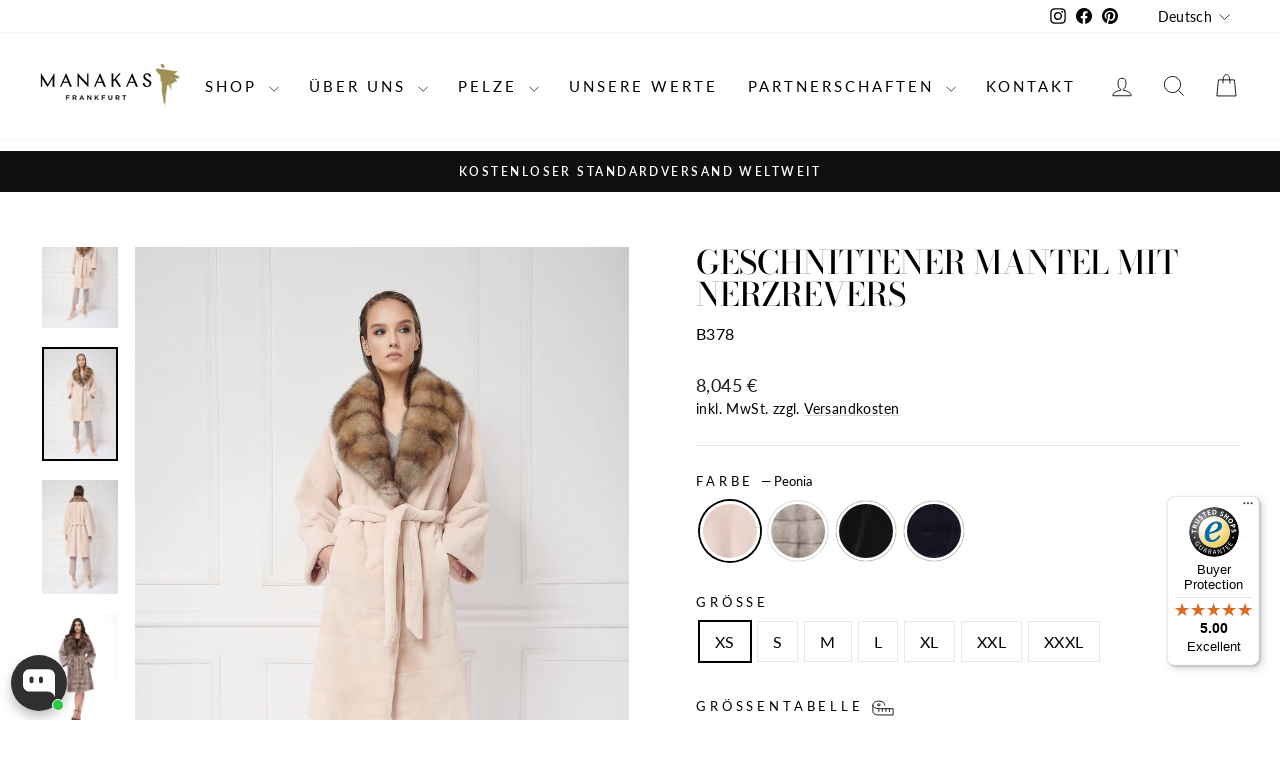

--- FILE ---
content_type: text/html; charset=utf-8
request_url: https://manakas.co.uk/de/products/classy-sheared-mink-coat-with-sable-collar
body_size: 73949
content:
<!doctype html>
<html class="no-js" lang="de" dir="ltr">
<head>
	<script async crossorigin fetchpriority="high" src="/cdn/shopifycloud/importmap-polyfill/es-modules-shim.2.4.0.js"></script>
<script src="//manakas.co.uk/cdn/shop/files/pandectes-rules.js?v=1118088870235450219"></script>
	
	
	
  <meta charset="utf-8">
  <meta http-equiv="X-UA-Compatible" content="IE=edge,chrome=1">
  <meta name="viewport" content="width=device-width,initial-scale=1">
  <meta name="theme-color" content="#111111">
  <link rel="canonical" href="https://manakas.co.uk/de/products/classy-sheared-mink-coat-with-sable-collar">
  <link rel="preconnect" href="https://cdn.shopify.com" crossorigin>
  <link rel="preconnect" href="https://fonts.shopifycdn.com" crossorigin>
  <link rel="dns-prefetch" href="https://productreviews.shopifycdn.com">
  <link rel="dns-prefetch" href="https://ajax.googleapis.com">
  <link rel="dns-prefetch" href="https://maps.googleapis.com">
  <link rel="dns-prefetch" href="https://maps.gstatic.com"><link rel="shortcut icon" href="//manakas.co.uk/cdn/shop/files/logo-lady-square-gold_c6ec8f2d-df92-433a-9130-c3a43f40df2b_32x32.png?v=1674406936" type="image/png" /><title>Geschnittener Mantel mit Nerzrevers
&ndash; Manakas Frankfurt
</title>
<meta name="description" content="Eleganter Mantel mit breiten Revers und Gürtel. Der Mantel und der Gürtel sind aus geschorenem Nerz, horizontal verarbeitet. Die Revers sind aus dunkelbraunem Silvery 0 Zobel. Modell-Nummer: B378 Verfügbar in Silverblue, Black, Navy Blue alle mit dunkelbraunem Silvery 0 Zobel Pelzqualität und Peonia mit Kaschmir-Zobelk"><meta property="og:site_name" content="Manakas Frankfurt">
  <meta property="og:url" content="https://manakas.co.uk/de/products/classy-sheared-mink-coat-with-sable-collar">
  <meta property="og:title" content="Geschnittener Mantel mit Nerzrevers">
  <meta property="og:type" content="product">
  <meta property="og:description" content="Eleganter Mantel mit breiten Revers und Gürtel. Der Mantel und der Gürtel sind aus geschorenem Nerz, horizontal verarbeitet. Die Revers sind aus dunkelbraunem Silvery 0 Zobel. Modell-Nummer: B378 Verfügbar in Silverblue, Black, Navy Blue alle mit dunkelbraunem Silvery 0 Zobel Pelzqualität und Peonia mit Kaschmir-Zobelk"><meta property="og:image" content="http://manakas.co.uk/cdn/shop/files/217724.jpg?v=1754116499">
    <meta property="og:image:secure_url" content="https://manakas.co.uk/cdn/shop/files/217724.jpg?v=1754116499">
    <meta property="og:image:width" content="2358">
    <meta property="og:image:height" content="3537"><meta name="twitter:site" content="@">
  <meta name="twitter:card" content="summary_large_image">
  <meta name="twitter:title" content="Geschnittener Mantel mit Nerzrevers">
  <meta name="twitter:description" content="Eleganter Mantel mit breiten Revers und Gürtel. Der Mantel und der Gürtel sind aus geschorenem Nerz, horizontal verarbeitet. Die Revers sind aus dunkelbraunem Silvery 0 Zobel. Modell-Nummer: B378 Verfügbar in Silverblue, Black, Navy Blue alle mit dunkelbraunem Silvery 0 Zobel Pelzqualität und Peonia mit Kaschmir-Zobelk">
<script type="importmap">
{
  "imports": {
    "element.base-media": "//manakas.co.uk/cdn/shop/t/35/assets/element.base-media.js?v=61305152781971747521768121199",
    "element.image.parallax": "//manakas.co.uk/cdn/shop/t/35/assets/element.image.parallax.js?v=59188309605188605141768121200",
    "element.model": "//manakas.co.uk/cdn/shop/t/35/assets/element.model.js?v=104979259955732717291768121201",
    "element.quantity-selector": "//manakas.co.uk/cdn/shop/t/35/assets/element.quantity-selector.js?v=68208048201360514121768121202",
    "element.text.rte": "//manakas.co.uk/cdn/shop/t/35/assets/element.text.rte.js?v=28194737298593644281768121203",
    "element.video": "//manakas.co.uk/cdn/shop/t/35/assets/element.video.js?v=110560105447302630031768121204",
    "is-land": "//manakas.co.uk/cdn/shop/t/35/assets/is-land.min.js?v=92343381495565747271768121279",
    "util.misc": "//manakas.co.uk/cdn/shop/t/35/assets/util.misc.js?v=117964846174238173191768121336",
    "util.product-loader": "//manakas.co.uk/cdn/shop/t/35/assets/util.product-loader.js?v=71947287259713254281768121337",
    "util.resource-loader": "//manakas.co.uk/cdn/shop/t/35/assets/util.resource-loader.js?v=81301169148003274841768121338",
    "vendor.in-view": "//manakas.co.uk/cdn/shop/t/35/assets/vendor.in-view.js?v=126891093837844970591768121340"
  }
}
</script><script type="module" src="//manakas.co.uk/cdn/shop/t/35/assets/is-land.min.js?v=92343381495565747271768121279"></script>
<style data-shopify>@font-face {
  font-family: "Bodoni Moda";
  font-weight: 500;
  font-style: normal;
  font-display: swap;
  src: url("//manakas.co.uk/cdn/fonts/bodoni_moda/bodonimoda_n5.36d0da1db617c453fb46e8089790ab6dc72c2356.woff2") format("woff2"),
       url("//manakas.co.uk/cdn/fonts/bodoni_moda/bodonimoda_n5.40f612bab009769f87511096f185d9228ad3baa3.woff") format("woff");
}

  @font-face {
  font-family: Lato;
  font-weight: 400;
  font-style: normal;
  font-display: swap;
  src: url("//manakas.co.uk/cdn/fonts/lato/lato_n4.c3b93d431f0091c8be23185e15c9d1fee1e971c5.woff2") format("woff2"),
       url("//manakas.co.uk/cdn/fonts/lato/lato_n4.d5c00c781efb195594fd2fd4ad04f7882949e327.woff") format("woff");
}


  @font-face {
  font-family: Lato;
  font-weight: 600;
  font-style: normal;
  font-display: swap;
  src: url("//manakas.co.uk/cdn/fonts/lato/lato_n6.38d0e3b23b74a60f769c51d1df73fac96c580d59.woff2") format("woff2"),
       url("//manakas.co.uk/cdn/fonts/lato/lato_n6.3365366161bdcc36a3f97cfbb23954d8c4bf4079.woff") format("woff");
}

  @font-face {
  font-family: Lato;
  font-weight: 400;
  font-style: italic;
  font-display: swap;
  src: url("//manakas.co.uk/cdn/fonts/lato/lato_i4.09c847adc47c2fefc3368f2e241a3712168bc4b6.woff2") format("woff2"),
       url("//manakas.co.uk/cdn/fonts/lato/lato_i4.3c7d9eb6c1b0a2bf62d892c3ee4582b016d0f30c.woff") format("woff");
}

  @font-face {
  font-family: Lato;
  font-weight: 600;
  font-style: italic;
  font-display: swap;
  src: url("//manakas.co.uk/cdn/fonts/lato/lato_i6.ab357ee5069e0603c2899b31e2b8ae84c4a42a48.woff2") format("woff2"),
       url("//manakas.co.uk/cdn/fonts/lato/lato_i6.3164fed79d7d987c1390528781c7c2f59ac7a746.woff") format("woff");
}

</style><link href="//manakas.co.uk/cdn/shop/t/35/assets/theme.css?v=93626464380700918791768121370" rel="stylesheet" type="text/css" media="all" />
<style data-shopify>:root {
    --typeHeaderPrimary: "Bodoni Moda";
    --typeHeaderFallback: serif;
    --typeHeaderSize: 38px;
    --typeHeaderWeight: 500;
    --typeHeaderLineHeight: 1;
    --typeHeaderSpacing: 0.0em;

    --typeBasePrimary:Lato;
    --typeBaseFallback:sans-serif;
    --typeBaseSize: 16px;
    --typeBaseWeight: 400;
    --typeBaseSpacing: 0.025em;
    --typeBaseLineHeight: 1.6;
    --typeBaselineHeightMinus01: 1.5;

    --typeCollectionTitle: 18px;

    --iconWeight: 2px;
    --iconLinecaps: miter;

    
        --buttonRadius: 0;
    

    --colorGridOverlayOpacity: 0.1;
    --colorAnnouncement: #0f0f0f;
    --colorAnnouncementText: #ffffff;

    --colorBody: #ffffff;
    --colorBodyAlpha05: rgba(255, 255, 255, 0.05);
    --colorBodyDim: #f2f2f2;
    --colorBodyLightDim: #fafafa;
    --colorBodyMediumDim: #f5f5f5;


    --colorBorder: #e8e8e1;

    --colorBtnPrimary: #111111;
    --colorBtnPrimaryLight: #2b2b2b;
    --colorBtnPrimaryDim: #040404;
    --colorBtnPrimaryText: #ffffff;

    --colorCartDot: #ff4f33;

    --colorDrawers: #ffffff;
    --colorDrawersDim: #f2f2f2;
    --colorDrawerBorder: #e8e8e1;
    --colorDrawerText: #000000;
    --colorDrawerTextDark: #000000;
    --colorDrawerButton: #111111;
    --colorDrawerButtonText: #ffffff;

    --colorFooter: #ffffff;
    --colorFooterText: #000000;
    --colorFooterTextAlpha01: #000000;

    --colorGridOverlay: #000000;
    --colorGridOverlayOpacity: 0.1;

    --colorHeaderTextAlpha01: rgba(0, 0, 0, 0.1);

    --colorHeroText: #ffffff;

    --colorSmallImageBg: #ffffff;
    --colorLargeImageBg: #0f0f0f;

    --colorImageOverlay: #000000;
    --colorImageOverlayOpacity: 0.1;
    --colorImageOverlayTextShadow: 0.2;

    --colorLink: #000000;

    --colorModalBg: rgba(230, 230, 230, 0.6);

    --colorNav: #ffffff;
    --colorNavText: #000000;

    --colorPrice: #1c1d1d;

    --colorSaleTag: #1c1d1d;
    --colorSaleTagText: #ffffff;

    --colorTextBody: #000000;
    --colorTextBodyAlpha015: rgba(0, 0, 0, 0.15);
    --colorTextBodyAlpha005: rgba(0, 0, 0, 0.05);
    --colorTextBodyAlpha008: rgba(0, 0, 0, 0.08);
    --colorTextSavings: #C20000;

    --urlIcoSelect: url(//manakas.co.uk/cdn/shop/t/35/assets/ico-select.svg);
    --urlIcoSelectFooter: url(//manakas.co.uk/cdn/shop/t/35/assets/ico-select-footer.svg);
    --urlIcoSelectWhite: url(//manakas.co.uk/cdn/shop/t/35/assets/ico-select-white.svg);

    --grid-gutter: 17px;
    --drawer-gutter: 20px;

    --sizeChartMargin: 25px 0;
    --sizeChartIconMargin: 5px;

    --newsletterReminderPadding: 40px;

    /*Shop Pay Installments*/
    --color-body-text: #000000;
    --color-body: #ffffff;
    --color-bg: #ffffff;
    }

    .placeholder-content {
    background-image: linear-gradient(100deg, #ffffff 40%, #f7f7f7 63%, #ffffff 79%);
    }</style><script>
    document.documentElement.className = document.documentElement.className.replace('no-js', 'js');

    window.theme = window.theme || {};
    theme.routes = {
      home: "/de",
      cart: "/de/cart.js",
      cartPage: "/de/cart",
      cartAdd: "/de/cart/add.js",
      cartChange: "/de/cart/change.js",
      search: "/de/search",
      predictiveSearch: "/de/search/suggest"
    };
    theme.strings = {
      soldOut: "Ausverkauft",
      unavailable: "Nicht verfügbar",
      inStockLabel: "Auf Lager",
      oneStockLabel: "Geringer Lagerbestand - [count] Artikel übrig",
      otherStockLabel: "Geringer Lagerbestand - [count] Artikel übrig",
      willNotShipUntil: "Wird nach dem [date] versendet",
      willBeInStockAfter: "Wird nach dem [date] auf Lager sein",
      waitingForStock: "Inventar auf dem Weg",
      savePrice: "Sparen [saved_amount]",
      cartEmpty: "Ihr Einkaufswagen ist im Moment leer.",
      cartTermsConfirmation: "Sie müssen den Verkaufsbedingungen zustimmen, um auszuchecken",
      searchCollections: "Kollektionen:",
      searchPages: "Seiten:",
      searchArticles: "Artikel:",
      productFrom: "Ab ",
      maxQuantity: "Du kannst nur haben [quantity] von [title] in Ihrem Warenkorbt."
    };
    theme.settings = {
      cartType: "drawer",
      isCustomerTemplate: false,
      moneyFormat: "{{amount_no_decimals}} €",
      saveType: "dollar",
      productImageSize: "portrait",
      productImageCover: true,
      predictiveSearch: false,
      predictiveSearchType: null,
      predictiveSearchVendor: false,
      predictiveSearchPrice: false,
      quickView: true,
      themeName: 'Impulse',
      themeVersion: "8.1.0"
    };
  </script>

  <script>window.performance && window.performance.mark && window.performance.mark('shopify.content_for_header.start');</script><meta name="google-site-verification" content="48HE4Ghr3G_1_8i4fTTpHxreqcmzHVMD-5waRMopHUQ">
<meta name="google-site-verification" content="W5g4JKw9LMlH_7-qcTCjPruT8NAWPPOttoMKCiNHmf4">
<meta name="google-site-verification" content="n_JOsAgj9OVa2mrbqha7DFCTcSaKE1HKbrLh9DnHi74">
<meta name="facebook-domain-verification" content="2a1ake66e16t7mw86hc0ttps5rerr3">
<meta id="shopify-digital-wallet" name="shopify-digital-wallet" content="/50881888417/digital_wallets/dialog">
<meta name="shopify-checkout-api-token" content="f106664e5f828a90a4103007ce42b326">
<meta id="in-context-paypal-metadata" data-shop-id="50881888417" data-venmo-supported="false" data-environment="production" data-locale="de_DE" data-paypal-v4="true" data-currency="EUR">
<link rel="alternate" hreflang="x-default" href="https://manakas.com/products/classy-sheared-mink-coat-with-sable-collar">
<link rel="alternate" hreflang="en" href="https://manakas.com/products/classy-sheared-mink-coat-with-sable-collar">
<link rel="alternate" hreflang="de" href="https://manakas.com/de/products/classy-sheared-mink-coat-with-sable-collar">
<link rel="alternate" hreflang="fr" href="https://manakas.com/fr/products/classy-sheared-mink-coat-with-sable-collar">
<link rel="alternate" hreflang="it" href="https://manakas.com/it/products/classy-sheared-mink-coat-with-sable-collar">
<link rel="alternate" hreflang="ru" href="https://manakas.com/ru/products/classy-sheared-mink-coat-with-sable-collar">
<link rel="alternate" hreflang="en-GB" href="https://manakas.co.uk/products/classy-sheared-mink-coat-with-sable-collar">
<link rel="alternate" hreflang="de-GB" href="https://manakas.co.uk/de/products/classy-sheared-mink-coat-with-sable-collar">
<link rel="alternate" hreflang="fr-GB" href="https://manakas.co.uk/fr/products/classy-sheared-mink-coat-with-sable-collar">
<link rel="alternate" hreflang="it-GB" href="https://manakas.co.uk/it/products/classy-sheared-mink-coat-with-sable-collar">
<link rel="alternate" hreflang="ru-GB" href="https://manakas.co.uk/ru/products/classy-sheared-mink-coat-with-sable-collar">
<link rel="alternate" hreflang="en-CH" href="https://manakas.com/en-ch/products/classy-sheared-mink-coat-with-sable-collar">
<link rel="alternate" hreflang="ru-CH" href="https://manakas.com/ru-ch/products/classy-sheared-mink-coat-with-sable-collar">
<link rel="alternate" hreflang="it-CH" href="https://manakas.com/it-ch/products/classy-sheared-mink-coat-with-sable-collar">
<link rel="alternate" hreflang="fr-CH" href="https://manakas.com/fr-ch/products/classy-sheared-mink-coat-with-sable-collar">
<link rel="alternate" hreflang="de-CH" href="https://manakas.com/de-ch/products/classy-sheared-mink-coat-with-sable-collar">
<link rel="alternate" type="application/json+oembed" href="https://manakas.co.uk/de/products/classy-sheared-mink-coat-with-sable-collar.oembed">
<script async="async" src="/checkouts/internal/preloads.js?locale=de-GB"></script>
<script id="shopify-features" type="application/json">{"accessToken":"f106664e5f828a90a4103007ce42b326","betas":["rich-media-storefront-analytics"],"domain":"manakas.co.uk","predictiveSearch":true,"shopId":50881888417,"locale":"de"}</script>
<script>var Shopify = Shopify || {};
Shopify.shop = "manakas-frankfurt.myshopify.com";
Shopify.locale = "de";
Shopify.currency = {"active":"EUR","rate":"1.0"};
Shopify.country = "GB";
Shopify.theme = {"name":"Impulse - color zoom inplementation - V8.1.0","id":174572405004,"schema_name":"Impulse","schema_version":"8.1.0","theme_store_id":null,"role":"main"};
Shopify.theme.handle = "null";
Shopify.theme.style = {"id":null,"handle":null};
Shopify.cdnHost = "manakas.co.uk/cdn";
Shopify.routes = Shopify.routes || {};
Shopify.routes.root = "/de/";</script>
<script type="module">!function(o){(o.Shopify=o.Shopify||{}).modules=!0}(window);</script>
<script>!function(o){function n(){var o=[];function n(){o.push(Array.prototype.slice.apply(arguments))}return n.q=o,n}var t=o.Shopify=o.Shopify||{};t.loadFeatures=n(),t.autoloadFeatures=n()}(window);</script>
<script id="shop-js-analytics" type="application/json">{"pageType":"product"}</script>
<script defer="defer" async type="module" src="//manakas.co.uk/cdn/shopifycloud/shop-js/modules/v2/client.init-shop-cart-sync_BH0MO3MH.de.esm.js"></script>
<script defer="defer" async type="module" src="//manakas.co.uk/cdn/shopifycloud/shop-js/modules/v2/chunk.common_BErAfWaM.esm.js"></script>
<script defer="defer" async type="module" src="//manakas.co.uk/cdn/shopifycloud/shop-js/modules/v2/chunk.modal_DqzNaksh.esm.js"></script>
<script type="module">
  await import("//manakas.co.uk/cdn/shopifycloud/shop-js/modules/v2/client.init-shop-cart-sync_BH0MO3MH.de.esm.js");
await import("//manakas.co.uk/cdn/shopifycloud/shop-js/modules/v2/chunk.common_BErAfWaM.esm.js");
await import("//manakas.co.uk/cdn/shopifycloud/shop-js/modules/v2/chunk.modal_DqzNaksh.esm.js");

  window.Shopify.SignInWithShop?.initShopCartSync?.({"fedCMEnabled":true,"windoidEnabled":true});

</script>
<script>(function() {
  var isLoaded = false;
  function asyncLoad() {
    if (isLoaded) return;
    isLoaded = true;
    var urls = ["https:\/\/tseish-app.connect.trustedshops.com\/esc.js?apiBaseUrl=aHR0cHM6Ly90c2Vpc2gtYXBwLmNvbm5lY3QudHJ1c3RlZHNob3BzLmNvbQ==\u0026instanceId=bWFuYWthcy1mcmFua2Z1cnQubXlzaG9waWZ5LmNvbQ==\u0026shop=manakas-frankfurt.myshopify.com","https:\/\/s3.eu-west-1.amazonaws.com\/production-klarna-il-shopify-osm\/a0a90c8788fe7d95e5ba69e3f9112608bb042b37\/manakas-frankfurt.myshopify.com-1768123618553.js?shop=manakas-frankfurt.myshopify.com"];
    for (var i = 0; i < urls.length; i++) {
      var s = document.createElement('script');
      s.type = 'text/javascript';
      s.async = true;
      s.src = urls[i];
      var x = document.getElementsByTagName('script')[0];
      x.parentNode.insertBefore(s, x);
    }
  };
  if(window.attachEvent) {
    window.attachEvent('onload', asyncLoad);
  } else {
    window.addEventListener('load', asyncLoad, false);
  }
})();</script>
<script id="__st">var __st={"a":50881888417,"offset":3600,"reqid":"ae541874-c9e9-4be1-b1de-cb0b48a936ea-1769783109","pageurl":"manakas.co.uk\/de\/products\/classy-sheared-mink-coat-with-sable-collar","u":"2e373baea6dd","p":"product","rtyp":"product","rid":5862905905313};</script>
<script>window.ShopifyPaypalV4VisibilityTracking = true;</script>
<script id="captcha-bootstrap">!function(){'use strict';const t='contact',e='account',n='new_comment',o=[[t,t],['blogs',n],['comments',n],[t,'customer']],c=[[e,'customer_login'],[e,'guest_login'],[e,'recover_customer_password'],[e,'create_customer']],r=t=>t.map((([t,e])=>`form[action*='/${t}']:not([data-nocaptcha='true']) input[name='form_type'][value='${e}']`)).join(','),a=t=>()=>t?[...document.querySelectorAll(t)].map((t=>t.form)):[];function s(){const t=[...o],e=r(t);return a(e)}const i='password',u='form_key',d=['recaptcha-v3-token','g-recaptcha-response','h-captcha-response',i],f=()=>{try{return window.sessionStorage}catch{return}},m='__shopify_v',_=t=>t.elements[u];function p(t,e,n=!1){try{const o=window.sessionStorage,c=JSON.parse(o.getItem(e)),{data:r}=function(t){const{data:e,action:n}=t;return t[m]||n?{data:e,action:n}:{data:t,action:n}}(c);for(const[e,n]of Object.entries(r))t.elements[e]&&(t.elements[e].value=n);n&&o.removeItem(e)}catch(o){console.error('form repopulation failed',{error:o})}}const l='form_type',E='cptcha';function T(t){t.dataset[E]=!0}const w=window,h=w.document,L='Shopify',v='ce_forms',y='captcha';let A=!1;((t,e)=>{const n=(g='f06e6c50-85a8-45c8-87d0-21a2b65856fe',I='https://cdn.shopify.com/shopifycloud/storefront-forms-hcaptcha/ce_storefront_forms_captcha_hcaptcha.v1.5.2.iife.js',D={infoText:'Durch hCaptcha geschützt',privacyText:'Datenschutz',termsText:'Allgemeine Geschäftsbedingungen'},(t,e,n)=>{const o=w[L][v],c=o.bindForm;if(c)return c(t,g,e,D).then(n);var r;o.q.push([[t,g,e,D],n]),r=I,A||(h.body.append(Object.assign(h.createElement('script'),{id:'captcha-provider',async:!0,src:r})),A=!0)});var g,I,D;w[L]=w[L]||{},w[L][v]=w[L][v]||{},w[L][v].q=[],w[L][y]=w[L][y]||{},w[L][y].protect=function(t,e){n(t,void 0,e),T(t)},Object.freeze(w[L][y]),function(t,e,n,w,h,L){const[v,y,A,g]=function(t,e,n){const i=e?o:[],u=t?c:[],d=[...i,...u],f=r(d),m=r(i),_=r(d.filter((([t,e])=>n.includes(e))));return[a(f),a(m),a(_),s()]}(w,h,L),I=t=>{const e=t.target;return e instanceof HTMLFormElement?e:e&&e.form},D=t=>v().includes(t);t.addEventListener('submit',(t=>{const e=I(t);if(!e)return;const n=D(e)&&!e.dataset.hcaptchaBound&&!e.dataset.recaptchaBound,o=_(e),c=g().includes(e)&&(!o||!o.value);(n||c)&&t.preventDefault(),c&&!n&&(function(t){try{if(!f())return;!function(t){const e=f();if(!e)return;const n=_(t);if(!n)return;const o=n.value;o&&e.removeItem(o)}(t);const e=Array.from(Array(32),(()=>Math.random().toString(36)[2])).join('');!function(t,e){_(t)||t.append(Object.assign(document.createElement('input'),{type:'hidden',name:u})),t.elements[u].value=e}(t,e),function(t,e){const n=f();if(!n)return;const o=[...t.querySelectorAll(`input[type='${i}']`)].map((({name:t})=>t)),c=[...d,...o],r={};for(const[a,s]of new FormData(t).entries())c.includes(a)||(r[a]=s);n.setItem(e,JSON.stringify({[m]:1,action:t.action,data:r}))}(t,e)}catch(e){console.error('failed to persist form',e)}}(e),e.submit())}));const S=(t,e)=>{t&&!t.dataset[E]&&(n(t,e.some((e=>e===t))),T(t))};for(const o of['focusin','change'])t.addEventListener(o,(t=>{const e=I(t);D(e)&&S(e,y())}));const B=e.get('form_key'),M=e.get(l),P=B&&M;t.addEventListener('DOMContentLoaded',(()=>{const t=y();if(P)for(const e of t)e.elements[l].value===M&&p(e,B);[...new Set([...A(),...v().filter((t=>'true'===t.dataset.shopifyCaptcha))])].forEach((e=>S(e,t)))}))}(h,new URLSearchParams(w.location.search),n,t,e,['guest_login'])})(!0,!0)}();</script>
<script integrity="sha256-4kQ18oKyAcykRKYeNunJcIwy7WH5gtpwJnB7kiuLZ1E=" data-source-attribution="shopify.loadfeatures" defer="defer" src="//manakas.co.uk/cdn/shopifycloud/storefront/assets/storefront/load_feature-a0a9edcb.js" crossorigin="anonymous"></script>
<script data-source-attribution="shopify.dynamic_checkout.dynamic.init">var Shopify=Shopify||{};Shopify.PaymentButton=Shopify.PaymentButton||{isStorefrontPortableWallets:!0,init:function(){window.Shopify.PaymentButton.init=function(){};var t=document.createElement("script");t.src="https://manakas.co.uk/cdn/shopifycloud/portable-wallets/latest/portable-wallets.de.js",t.type="module",document.head.appendChild(t)}};
</script>
<script data-source-attribution="shopify.dynamic_checkout.buyer_consent">
  function portableWalletsHideBuyerConsent(e){var t=document.getElementById("shopify-buyer-consent"),n=document.getElementById("shopify-subscription-policy-button");t&&n&&(t.classList.add("hidden"),t.setAttribute("aria-hidden","true"),n.removeEventListener("click",e))}function portableWalletsShowBuyerConsent(e){var t=document.getElementById("shopify-buyer-consent"),n=document.getElementById("shopify-subscription-policy-button");t&&n&&(t.classList.remove("hidden"),t.removeAttribute("aria-hidden"),n.addEventListener("click",e))}window.Shopify?.PaymentButton&&(window.Shopify.PaymentButton.hideBuyerConsent=portableWalletsHideBuyerConsent,window.Shopify.PaymentButton.showBuyerConsent=portableWalletsShowBuyerConsent);
</script>
<script>
  function portableWalletsCleanup(e){e&&e.src&&console.error("Failed to load portable wallets script "+e.src);var t=document.querySelectorAll("shopify-accelerated-checkout .shopify-payment-button__skeleton, shopify-accelerated-checkout-cart .wallet-cart-button__skeleton"),e=document.getElementById("shopify-buyer-consent");for(let e=0;e<t.length;e++)t[e].remove();e&&e.remove()}function portableWalletsNotLoadedAsModule(e){e instanceof ErrorEvent&&"string"==typeof e.message&&e.message.includes("import.meta")&&"string"==typeof e.filename&&e.filename.includes("portable-wallets")&&(window.removeEventListener("error",portableWalletsNotLoadedAsModule),window.Shopify.PaymentButton.failedToLoad=e,"loading"===document.readyState?document.addEventListener("DOMContentLoaded",window.Shopify.PaymentButton.init):window.Shopify.PaymentButton.init())}window.addEventListener("error",portableWalletsNotLoadedAsModule);
</script>

<script type="module" src="https://manakas.co.uk/cdn/shopifycloud/portable-wallets/latest/portable-wallets.de.js" onError="portableWalletsCleanup(this)" crossorigin="anonymous"></script>
<script nomodule>
  document.addEventListener("DOMContentLoaded", portableWalletsCleanup);
</script>

<link id="shopify-accelerated-checkout-styles" rel="stylesheet" media="screen" href="https://manakas.co.uk/cdn/shopifycloud/portable-wallets/latest/accelerated-checkout-backwards-compat.css" crossorigin="anonymous">
<style id="shopify-accelerated-checkout-cart">
        #shopify-buyer-consent {
  margin-top: 1em;
  display: inline-block;
  width: 100%;
}

#shopify-buyer-consent.hidden {
  display: none;
}

#shopify-subscription-policy-button {
  background: none;
  border: none;
  padding: 0;
  text-decoration: underline;
  font-size: inherit;
  cursor: pointer;
}

#shopify-subscription-policy-button::before {
  box-shadow: none;
}

      </style>

<script>window.performance && window.performance.mark && window.performance.mark('shopify.content_for_header.end');</script>

  <style data-shopify>
    :root {
      /* Root Variables */
      /* ========================= */
      --root-color-primary: #000000;
      --color-primary: #000000;
      --root-color-secondary: #ffffff;
      --color-secondary: #ffffff;
      --color-sale-tag: #1c1d1d;
      --color-sale-tag-text: #ffffff;
      --layout-section-padding-block: 3rem;
      --layout-section-padding-inline--md: 40px;
      --layout-section-max-inline-size: 1420px; 


      /* Text */
      /* ========================= */
      
      /* Body Font Styles */
      --element-text-font-family--body: Lato;
      --element-text-font-family-fallback--body: sans-serif;
      --element-text-font-weight--body: 400;
      --element-text-letter-spacing--body: 0.025em;
      --element-text-text-transform--body: none;

      /* Body Font Sizes */
      --element-text-font-size--body: initial;
      --element-text-font-size--body-xs: 12px;
      --element-text-font-size--body-sm: 14px;
      --element-text-font-size--body-md: 16px;
      --element-text-font-size--body-lg: 18px;
      
      /* Body Line Heights */
      --element-text-line-height--body: 1.6;

      /* Heading Font Styles */
      --element-text-font-family--heading: "Bodoni Moda";
      --element-text-font-family-fallback--heading: serif;
      --element-text-font-weight--heading: 500;
      --element-text-letter-spacing--heading: 0.0em;
      
      
      --element-text-text-transform--heading: uppercase;
       
      
      
      /* Heading Font Sizes */
      --element-text-font-size--heading-2xl: 54px;
      --element-text-font-size--heading-xl: 38px;
      --element-text-font-size--heading-lg: 32px;
      --element-text-font-size--heading-md: 30px;
      --element-text-font-size--heading-sm: 24px;
      --element-text-font-size--heading-xs: 22px;
      
      /* Heading Line Heights */
      --element-text-line-height--heading: 1;

      /* Buttons */
      /* ========================= */
      
          --element-button-radius: 0;
      

      --element-button-padding-block: 12px;
      --element-button-text-transform: uppercase;
      --element-button-font-weight: 800;
      --element-button-font-size: max(calc(var(--typeBaseSize) - 4px), 13px);
      --element-button-letter-spacing: .3em;

      /* Base Color Variables */
      --element-button-color-primary: #111111;
      --element-button-color-secondary: #ffffff;
      --element-button-shade-border: 100%;

      /* Hover State Variables */
      --element-button-shade-background--hover: 0%;
      --element-button-shade-border--hover: 100%;

      /* Focus State Variables */
      --element-button-color-focus: var(--color-focus);

      /* Inputs */
      /* ========================= */
      
          --element-icon-radius: 0;
      

      --element-input-font-size: var(--element-text-font-size--body-sm);
      --element-input-box-shadow-shade: 100%;

      /* Hover State Variables */
      --element-input-background-shade--hover: 0%;
      --element-input-box-shadow-spread-radius--hover: 1px;
    }

    @media only screen and (max-width: 768px) {
      :root {
        --element-button-font-size: max(calc(var(--typeBaseSize) - 5px), 11px);
      }
    }

    .element-radio {
        &:has(input[type='radio']:checked) {
          --element-button-color: var(--element-button-color-secondary);
        }
    }

    /* ATC Button Overrides */
    /* ========================= */

    .element-button[type="submit"],
    .element-button[type="submit"] .element-text,
    .element-button--shopify-payment-wrapper button {
      --element-button-padding-block: 13px;
      --element-button-padding-inline: 20px;
      --element-button-line-height: 1.42;
      --_font-size--body-md: var(--element-button-font-size);

      line-height: 1.42 !important;
    }

    /* When dynamic checkout is enabled */
    product-form:has(.element-button--shopify-payment-wrapper) {
      --element-button-color: #000000;

      .element-button[type="submit"],
      .element-button--shopify-payment-wrapper button {
        min-height: 50px !important;
      }

      .shopify-payment-button {
        margin: 0;
      }
    }

    /* Hover animation for non-angled buttons */
    body:not([data-button_style='angled']) .element-button[type="submit"] {
      position: relative;
      overflow: hidden;

      &:after {
        content: '';
        position: absolute;
        top: 0;
        left: 150%;
        width: 200%;
        height: 100%;
        transform: skewX(-20deg);
        background-image: linear-gradient(to right,transparent, rgba(255,255,255,.25),transparent);
      }

      &:hover:after {
        animation: shine 0.75s cubic-bezier(0.01, 0.56, 1, 1);
      }
    }

    /* ANGLED STYLE - ATC Button Overrides */
    /* ========================= */
    
    [data-button_style='angled'] {
      --element-button-shade-background--active: var(--element-button-shade-background);
      --element-button-shade-border--active: var(--element-button-shade-border);

      .element-button[type="submit"] {
        --_box-shadow: none;

        position: relative;
        max-width: 94%;
        border-top: 1px solid #111111;
        border-bottom: 1px solid #111111;
        
        &:before,
        &:after {
          content: '';
          position: absolute;
          display: block;
          top: -1px;
          bottom: -1px;
          width: 20px;
          transform: skewX(-12deg);
          background-color: #111111;
        }
        
        &:before {
          left: -6px;
        }
        
        &:after {
          right: -6px;
        }
      }

      /* When dynamic checkout is enabled */
      product-form:has(.element-button--shopify-payment-wrapper) {
        .element-button[type="submit"]:before,
        .element-button[type="submit"]:after {
          background-color: color-mix(in srgb,var(--_color-text) var(--_shade-background),var(--_color-background));
          border-top: 1px solid #111111;
          border-bottom: 1px solid #111111;
        }

        .element-button[type="submit"]:before {
          border-left: 1px solid #111111;
        }
        
        .element-button[type="submit"]:after {
          border-right: 1px solid #111111;
        }
      }

      .element-button--shopify-payment-wrapper {
        --_color-background: #111111;

        button:hover,
        button:before,
        button:after {
          background-color: color-mix(in srgb,var(--_color-text) var(--_shade-background),var(--_color-background)) !important;
        }

        button:not(button:focus-visible) {
          box-shadow: none !important;
        }
      }
    }
  </style>

  <script src="//manakas.co.uk/cdn/shop/t/35/assets/vendor-scripts-v11.js" defer="defer"></script><script src="//manakas.co.uk/cdn/shop/t/35/assets/theme.js?v=22325264162658116151768121334" defer="defer"></script>
<!-- BEGIN app block: shopify://apps/pandectes-gdpr/blocks/banner/58c0baa2-6cc1-480c-9ea6-38d6d559556a -->
  
    
      <!-- TCF is active, scripts are loaded above -->
      
        <script>
          if (!window.PandectesRulesSettings) {
            window.PandectesRulesSettings = {"store":{"id":50881888417,"adminMode":false,"headless":false,"storefrontRootDomain":"","checkoutRootDomain":"","storefrontAccessToken":""},"banner":{"cookiesBlockedByDefault":"7","hybridStrict":false,"isActive":true},"geolocation":{"brOnly":false,"caOnly":true,"euOnly":true},"blocker":{"isActive":true,"googleConsentMode":{"isActive":false,"id":"","adStorageCategory":4,"analyticsStorageCategory":2,"functionalityStorageCategory":8,"personalizationStorageCategory":8,"securityStorageCategory":8,"redactData":false},"facebookPixel":{"isActive":false,"id":"","ldu":false},"microsoft":{},"rakuten":{"isActive":false,"cmp":false,"ccpa":false},"defaultBlocked":7,"patterns":{"whiteList":[],"blackList":{"1":[],"2":[],"4":[],"8":[]},"iframesWhiteList":[],"iframesBlackList":{"1":[],"2":[],"4":[],"8":[]},"beaconsWhiteList":[],"beaconsBlackList":{"1":[],"2":[],"4":[],"8":[]}}}};
            const rulesScript = document.createElement('script');
            window.PandectesRulesSettings.auto = true;
            rulesScript.src = "https://cdn.shopify.com/extensions/019c0a11-cd50-7ee3-9d65-98ad30ff9c55/gdpr-248/assets/pandectes-rules.js";
            const firstChild = document.head.firstChild;
            document.head.insertBefore(rulesScript, firstChild);
          }
        </script>
      
      <script>
        
          window.PandectesSettings = {"store":{"id":50881888417,"plan":"plus","theme":"Impulse - Update 7.4.1 (25.2.2024)","primaryLocale":"en","adminMode":false,"headless":false,"storefrontRootDomain":"","checkoutRootDomain":"","storefrontAccessToken":""},"tsPublished":1746721399,"declaration":{"showPurpose":false,"showProvider":false,"showDateGenerated":false},"language":{"unpublished":[],"languageMode":"Multilingual","fallbackLanguage":"en","languageDetection":"browser","languagesSupported":["en","de"]},"texts":{"managed":{"headerText":{"de":"Wir respektieren deine Privatsphäre","en":"We respect your privacy"},"consentText":{"de":"Diese Website verwendet Cookies, um sicherzustellen, dass Sie die beste Erfahrung auf unserer Website erhalten.","en":"This website uses cookies to ensure you get the best experience."},"linkText":{"de":"Mehr erfahren","en":"Learn more"},"imprintText":{"de":"Impressum","en":"Imprint"},"googleLinkText":{"de":"Googles Datenschutzbestimmungen","en":"Google's Privacy Terms"},"allowButtonText":{"de":"Akzeptieren","en":"Accept"},"denyButtonText":{"de":"Ablehnen","en":"Decline"},"dismissButtonText":{"de":"OK","en":"Ok"},"leaveSiteButtonText":{"de":"Verlasse diese Seite","en":"Leave this site"},"preferencesButtonText":{"de":"Einstellungen","en":"Manage Cookies"},"cookiePolicyText":{"de":"Cookie-Richtlinie","en":"Cookie policy"},"preferencesPopupTitleText":{"de":"Zustimmungseinstellungen verwalten","en":"Manage consent preferences"},"preferencesPopupIntroText":{"de":"Wenn Sie eine Website besuchen, werden möglicherweise Informationen in Ihrem Browser gespeichert oder abgerufen, meist in Form von Cookies. Diese Informationen beziehen sich möglicherweise auf Sie, Ihre Einstellungen oder Ihr Gerät und werden hauptsächlich verwendet, damit die Website so funktioniert, wie Sie es erwarten. Die Informationen identifizieren Sie normalerweise nicht direkt, können Ihnen jedoch ein persönlicheres Web-Erlebnis bieten.","en":"When you visit any web site, it may store or retrieve information on your browser, mostly in the form of cookies. This information might be about you, your preferences or your device and is mostly used to make the site work as you expect it to. The information does not usually directly identify you, but it can give you a more personalized web experience."},"preferencesPopupSaveButtonText":{"de":"Einstellungen speichern und beenden","en":"Save preferences & exit"},"preferencesPopupCloseButtonText":{"de":"Schließen","en":"Close"},"preferencesPopupAcceptAllButtonText":{"de":"Alle akzeptieren","en":"Accept all"},"preferencesPopupRejectAllButtonText":{"de":"Alles ablehnen","en":"Reject all"},"cookiesDetailsText":{"de":"Cookie-Details","en":"Cookies details"},"preferencesPopupAlwaysAllowedText":{"de":"Immer erlaubt","en":"Always allowed"},"accessSectionParagraphText":{"de":"Sie haben das Recht, jederzeit auf Ihre Daten zuzugreifen.","en":"You have the right to be able to access your personal data at any time. This includes your account information, your order records as well as any GDPR related requests you have made so far. You have the right to request a full report of your data."},"accessSectionTitleText":{"de":"Datenübertragbarkeit","en":"Data Portability"},"accessSectionAccountInfoActionText":{"de":"persönliche Daten","en":"Personal data"},"accessSectionDownloadReportActionText":{"de":"Alle Daten anfordern","en":"Request export"},"accessSectionGDPRRequestsActionText":{"de":"Anfragen betroffener Personen","en":"Data subject requests"},"accessSectionOrdersRecordsActionText":{"de":"Aufträge","en":"Orders"},"rectificationSectionParagraphText":{"de":"Sie haben das Recht, die Aktualisierung Ihrer Daten zu verlangen, wann immer Sie dies für angemessen halten.","en":"You have the right to request your data to be updated whenever you think it is appropriate."},"rectificationSectionTitleText":{"de":"Datenberichtigung","en":"Data Rectification"},"rectificationCommentPlaceholder":{"de":"Beschreiben Sie, was Sie aktualisieren möchten","en":"Describe what you want to be updated"},"rectificationCommentValidationError":{"de":"Kommentar ist erforderlich","en":"Comment is required"},"rectificationSectionEditAccountActionText":{"de":"Aktualisierung anfordern","en":"Request an update"},"erasureSectionTitleText":{"de":"Recht auf Löschung","en":"Right to be Forgotten"},"erasureSectionParagraphText":{"de":"Sie haben das Recht, die Löschung aller Ihrer Daten zu verlangen. Danach können Sie nicht mehr auf Ihr Konto zugreifen.","en":"Use this option if you want to remove your personal and other data from our store. Keep in mind that this process will delete your account, so you will no longer be able to access or use it anymore."},"erasureSectionRequestDeletionActionText":{"de":"Löschung personenbezogener Daten anfordern","en":"Request personal data deletion"},"consentDate":{"de":"Zustimmungsdatum","en":"Consent date"},"consentId":{"de":"Einwilligungs-ID","en":"Consent ID"},"consentSectionChangeConsentActionText":{"de":"Einwilligungspräferenz ändern","en":"Change consent preference"},"consentSectionConsentedText":{"de":"Sie haben der Cookie-Richtlinie dieser Website zugestimmt am","en":"You consented to the cookies policy of this website on"},"consentSectionNoConsentText":{"de":"Sie haben der Cookie-Richtlinie dieser Website nicht zugestimmt.","en":"You have not consented to the cookies policy of this website."},"consentSectionTitleText":{"de":"Ihre Cookie-Einwilligung","en":"Your cookie consent"},"consentStatus":{"de":"Einwilligungspräferenz","en":"Consent preference"},"confirmationFailureMessage":{"de":"Ihre Anfrage wurde nicht bestätigt. Bitte versuchen Sie es erneut und wenn das Problem weiterhin besteht, wenden Sie sich an den Ladenbesitzer, um Hilfe zu erhalten","en":"Your request was not verified. Please try again and if problem persists, contact store owner for assistance"},"confirmationFailureTitle":{"de":"Ein Problem ist aufgetreten","en":"A problem occurred"},"confirmationSuccessMessage":{"de":"Wir werden uns in Kürze zu Ihrem Anliegen bei Ihnen melden.","en":"We will soon get back to you as to your request."},"confirmationSuccessTitle":{"de":"Ihre Anfrage wurde bestätigt","en":"Your request is verified"},"guestsSupportEmailFailureMessage":{"de":"Ihre Anfrage wurde nicht übermittelt. Bitte versuchen Sie es erneut und wenn das Problem weiterhin besteht, wenden Sie sich an den Shop-Inhaber, um Hilfe zu erhalten.","en":"Your request was not submitted. Please try again and if problem persists, contact store owner for assistance."},"guestsSupportEmailFailureTitle":{"de":"Ein Problem ist aufgetreten","en":"A problem occurred"},"guestsSupportEmailPlaceholder":{"de":"E-Mail-Addresse","en":"E-mail address"},"guestsSupportEmailSuccessMessage":{"de":"Wenn Sie als Kunde dieses Shops registriert sind, erhalten Sie in Kürze eine E-Mail mit Anweisungen zum weiteren Vorgehen.","en":"If you are registered as a customer of this store, you will soon receive an email with instructions on how to proceed."},"guestsSupportEmailSuccessTitle":{"de":"Vielen Dank für die Anfrage","en":"Thank you for your request"},"guestsSupportEmailValidationError":{"de":"Email ist ungültig","en":"Email is not valid"},"guestsSupportInfoText":{"de":"Bitte loggen Sie sich mit Ihrem Kundenkonto ein, um fortzufahren.","en":"Please login with your customer account to further proceed."},"submitButton":{"de":"einreichen","en":"Submit"},"submittingButton":{"de":"Senden...","en":"Submitting..."},"cancelButton":{"de":"Abbrechen","en":"Cancel"},"declIntroText":{"de":"Wir verwenden Cookies, um die Funktionalität der Website zu optimieren, die Leistung zu analysieren und Ihnen ein personalisiertes Erlebnis zu bieten. Einige Cookies sind für den ordnungsgemäßen Betrieb der Website unerlässlich. Diese Cookies können nicht deaktiviert werden. In diesem Fenster können Sie Ihre Präferenzen für Cookies verwalten.","en":"We use cookies to optimize website functionality, analyze the performance, and provide personalized experience to you. Some cookies are essential to make the website operate and function correctly. Those cookies cannot be disabled. In this window you can manage your preference of cookies."},"declName":{"de":"Name","en":"Name"},"declPurpose":{"de":"Zweck","en":"Purpose"},"declType":{"de":"Typ","en":"Type"},"declRetention":{"de":"Speicherdauer","en":"Retention"},"declProvider":{"de":"Anbieter","en":"Provider"},"declFirstParty":{"de":"Erstanbieter","en":"First-party"},"declThirdParty":{"de":"Drittanbieter","en":"Third-party"},"declSeconds":{"de":"Sekunden","en":"seconds"},"declMinutes":{"de":"Minuten","en":"minutes"},"declHours":{"de":"Std.","en":"hours"},"declDays":{"de":"Tage","en":"days"},"declMonths":{"de":"Monate","en":"months"},"declYears":{"de":"Jahre","en":"years"},"declSession":{"de":"Sitzung","en":"Session"},"declDomain":{"de":"Domain","en":"Domain"},"declPath":{"de":"Weg","en":"Path"}},"categories":{"strictlyNecessaryCookiesTitleText":{"de":"Streng notwendige Cookies","en":"Strictly necessary cookies"},"strictlyNecessaryCookiesDescriptionText":{"de":"Diese Cookies sind unerlässlich, damit Sie sich auf der Website bewegen und deren Funktionen nutzen können, z. B. den Zugriff auf sichere Bereiche der Website. Ohne diese von Ihnen angeforderten Cookies können keine Dienste wie Einkaufskörbe oder elektronische Abrechnung bereitgestellt werden.","en":"These cookies are essential in order to enable you to move around the website and use its features, such as accessing secure areas of the website. Without these cookies services you have asked for, like shopping baskets or e-billing, cannot be provided."},"functionalityCookiesTitleText":{"de":"Funktionscookies","en":"Functionality cookies"},"functionalityCookiesDescriptionText":{"de":"Mit diesen Cookies kann sich die Website an Ihre Auswahl erinnern (z. B. Ihren Benutzernamen, Ihre Sprache oder die Region, in der Sie sich befinden) und erweiterte, persönlichere Funktionen bereitstellen. Beispielsweise kann eine Website Ihnen möglicherweise lokale Wetterberichte oder Verkehrsnachrichten bereitstellen, indem Sie die Region, in der Sie sich gerade befinden, in einem Cookie speichern. Diese Cookies können auch verwendet werden, um Änderungen zu speichern, die Sie an Textgröße, Schriftarten und anderen Teilen von Webseiten vorgenommen haben, die Sie anpassen können. Sie können auch verwendet werden, um Dienste bereitzustellen, nach denen Sie gefragt haben, z. B. das Ansehen eines Videos oder das Kommentieren eines Blogs. Die Informationen, die diese Cookies sammeln, sind möglicherweise anonymisiert und können Ihre Browsing-Aktivitäten auf anderen Websites nicht verfolgen.","en":"These cookies allow the website to remember choices you make (such as your user name, language or the region you are in) and provide enhanced, more personal features. For instance, a website may be able to provide you with local weather reports or traffic news by storing in a cookie the region in which you are currently located. These cookies can also be used to remember changes you have made to text size, fonts and other parts of web pages that you can customise. They may also be used to provide services you have asked for such as watching a video or commenting on a blog. The information these cookies collect may be anonymised and they cannot track your browsing activity on other websites."},"performanceCookiesTitleText":{"de":"Leistungscookies","en":"Performance cookies"},"performanceCookiesDescriptionText":{"de":"Diese Cookies sammeln Informationen darüber, wie Besucher eine Website nutzen, beispielsweise welche Seiten Besucher am häufigsten besuchen und ob sie Fehlermeldungen von Webseiten erhalten. Diese Cookies sammeln keine Informationen, die einen Besucher identifizieren. Alle Informationen, die diese Cookies sammeln, sind aggregiert und daher anonym. Es wird nur verwendet, um die Funktionsweise einer Website zu verbessern.","en":"These cookies collect information about how visitors use a website, for instance which pages visitors go to most often, and if they get error messages from web pages. These cookies don’t collect information that identifies a visitor. All information these cookies collect is aggregated and therefore anonymous. It is only used to improve how a website works."},"targetingCookiesTitleText":{"de":"Cookies ausrichten","en":"Targeting cookies"},"targetingCookiesDescriptionText":{"de":"Diese Cookies werden verwendet, um Anzeigen zu schalten, die für Sie und Ihre Interessen relevanter sind. Sie werden auch verwendet, um die Häufigkeit zu begrenzen, mit der Sie eine Anzeige sehen, und um die Effektivität der Werbekampagne zu messen. Sie werden normalerweise von Werbenetzwerken mit Genehmigung des Website-Betreibers platziert. Sie erinnern sich, dass Sie eine Website besucht haben und diese Informationen an andere Organisationen wie Werbetreibende weitergegeben werden. Sehr oft werden Targeting- oder Werbe-Cookies mit den von der anderen Organisation bereitgestellten Website-Funktionen verknüpft.","en":"These cookies are used to deliver adverts more relevant to you and your interests They are also used to limit the number of times you see an advertisement as well as help measure the effectiveness of the advertising campaign. They are usually placed by advertising networks with the website operator’s permission. They remember that you have visited a website and this information is shared with other organisations such as advertisers. Quite often targeting or advertising cookies will be linked to site functionality provided by the other organisation."},"unclassifiedCookiesTitleText":{"de":"Nicht klassifizierte Cookies","en":"Unclassified cookies"},"unclassifiedCookiesDescriptionText":{"de":"Nicht klassifizierte Cookies sind Cookies, die wir zusammen mit den Anbietern einzelner Cookies klassifizieren.","en":"Unclassified cookies are cookies that we are in the process of classifying, together with the providers of individual cookies."}},"auto":{}},"library":{"previewMode":false,"fadeInTimeout":0,"defaultBlocked":7,"showLink":true,"showImprintLink":false,"showGoogleLink":false,"enabled":true,"cookie":{"expiryDays":365,"secure":true},"dismissOnScroll":false,"dismissOnWindowClick":false,"dismissOnTimeout":false,"palette":{"popup":{"background":"#FFFFFF","backgroundForCalculations":{"a":1,"b":255,"g":255,"r":255},"text":"#000000"},"button":{"background":"transparent","backgroundForCalculations":{"a":1,"b":255,"g":255,"r":255},"text":"#000000","textForCalculation":{"a":1,"b":0,"g":0,"r":0},"border":"#000000"}},"content":{"href":"https://manakas.com/policies/privacy-policy","imprintHref":"/","close":"&#10005;","target":"_blank","logo":""},"window":"<div role=\"dialog\" aria-live=\"polite\" aria-label=\"cookieconsent\" aria-describedby=\"cookieconsent:desc\" id=\"cookie-consent-dialogBox\" class=\"cc-window-wrapper cc-overlay-wrapper\"><div class=\"pd-cookie-banner-window cc-window {{classes}}\"><!--googleoff: all-->{{children}}<!--googleon: all--></div></div>","compliance":{"custom":"<div class=\"cc-compliance cc-highlight\">{{preferences}}{{allow}}{{deny}}</div>"},"type":"custom","layouts":{"basic":"{{messagelink}}{{compliance}}"},"position":"overlay","theme":"wired","revokable":false,"animateRevokable":false,"revokableReset":false,"revokableLogoUrl":"https://manakas-frankfurt.myshopify.com/cdn/shop/files/pandectes-reopen-logo.png","revokablePlacement":"bottom-left","revokableMarginHorizontal":15,"revokableMarginVertical":15,"static":false,"autoAttach":true,"hasTransition":true,"blacklistPage":[""],"elements":{"close":"<button aria-label=\"dismiss cookie message\" type=\"button\" tabindex=\"0\" class=\"cc-close\">{{close}}</button>","dismiss":"<button aria-label=\"dismiss cookie message\" type=\"button\" tabindex=\"0\" class=\"cc-btn cc-btn-decision cc-dismiss\">{{dismiss}}</button>","allow":"<button aria-label=\"allow cookies\" type=\"button\" tabindex=\"0\" class=\"cc-btn cc-btn-decision cc-allow\">{{allow}}</button>","deny":"<button aria-label=\"deny cookies\" type=\"button\" tabindex=\"0\" class=\"cc-btn cc-btn-decision cc-deny\">{{deny}}</button>","preferences":"<button aria-label=\"settings cookies\" tabindex=\"0\" type=\"button\" class=\"cc-btn cc-settings\" onclick=\"Pandectes.fn.openPreferences()\">{{preferences}}</button>"}},"geolocation":{"brOnly":false,"caOnly":true,"euOnly":true},"dsr":{"guestsSupport":false,"accessSectionDownloadReportAuto":false},"banner":{"resetTs":1637662242,"extraCss":"        .cc-banner-logo {max-width: 40em!important;}    @media(min-width: 768px) {.cc-window.cc-floating{max-width: 40em!important;width: 40em!important;}}    .cc-message, .pd-cookie-banner-window .cc-header, .cc-logo {text-align: left}    .cc-window-wrapper{z-index: 16777100;-webkit-transition: opacity 1s ease;  transition: opacity 1s ease;}    .cc-window{z-index: 16777100;font-family: inherit;}    .pd-cookie-banner-window .cc-header{font-family: inherit;}    .pd-cp-ui{font-family: inherit; background-color: #FFFFFF;color:#000000;}    button.pd-cp-btn, a.pd-cp-btn{}    input + .pd-cp-preferences-slider{background-color: rgba(0, 0, 0, 0.3)}    .pd-cp-scrolling-section::-webkit-scrollbar{background-color: rgba(0, 0, 0, 0.3)}    input:checked + .pd-cp-preferences-slider{background-color: rgba(0, 0, 0, 1)}    .pd-cp-scrolling-section::-webkit-scrollbar-thumb {background-color: rgba(0, 0, 0, 1)}    .pd-cp-ui-close{color:#000000;}    .pd-cp-preferences-slider:before{background-color: #FFFFFF}    .pd-cp-title:before {border-color: #000000!important}    .pd-cp-preferences-slider{background-color:#000000}    .pd-cp-toggle{color:#000000!important}    @media(max-width:699px) {.pd-cp-ui-close-top svg {fill: #000000}}    .pd-cp-toggle:hover,.pd-cp-toggle:visited,.pd-cp-toggle:active{color:#000000!important}    .pd-cookie-banner-window {}  ","customJavascript":{},"showPoweredBy":false,"logoHeight":40,"hybridStrict":false,"cookiesBlockedByDefault":"7","isActive":true,"implicitSavePreferences":false,"cookieIcon":false,"blockBots":false,"showCookiesDetails":true,"hasTransition":true,"blockingPage":false,"showOnlyLandingPage":false,"leaveSiteUrl":"https://www.google.com","linkRespectStoreLang":false},"cookies":{"0":[],"1":[{"name":"secure_customer_sig","type":"http","domain":"manakas.com","path":"/","provider":"Shopify","firstParty":false,"retention":"1 day(s)","expires":1,"unit":"declDays","purpose":{"de":"Wird im Zusammenhang mit dem Kundenlogin verwendet.","en":"Used in connection with customer login."}},{"name":"cart_currency","type":"http","domain":"manakas.com","path":"/","provider":"Shopify","firstParty":false,"retention":"1 day(s)","expires":1,"unit":"declDays","purpose":{"de":"Das Cookie ist für die sichere Checkout- und Zahlungsfunktion auf der Website erforderlich. Diese Funktion wird von shopify.com bereitgestellt.","en":"The cookie is necessary for the secure checkout and payment function on the website. This function is provided by shopify.com."}},{"name":"_tracking_consent","type":"http","domain":".manakas.com","path":"/","provider":"Shopify","firstParty":true,"retention":"1 day(s)","expires":1,"unit":"declDays","purpose":{"de":"Tracking-Einstellungen.","en":"Tracking preferences."}},{"name":"_shopify_tm","type":"http","domain":".manakas.com","path":"/","provider":"Shopify","firstParty":true,"retention":"1 day(s)","expires":1,"unit":"declDays","purpose":{"en":"Used for managing customer privacy settings."}},{"name":"_shopify_tw","type":"http","domain":".manakas.com","path":"/","provider":"Shopify","firstParty":true,"retention":"1 day(s)","expires":1,"unit":"declDays","purpose":{"en":"Used for managing customer privacy settings."}},{"name":"_shopify_m","type":"http","domain":".manakas.com","path":"/","provider":"Shopify","firstParty":true,"retention":"1 day(s)","expires":1,"unit":"declDays","purpose":{"en":"Used for managing customer privacy settings."}},{"name":"shopify_pay_redirect","type":"http","domain":"manakas.com","path":"/","provider":"Shopify","firstParty":false,"retention":"1 day(s)","expires":1,"unit":"declDays","purpose":{"de":"Das Cookie ist für die sichere Checkout- und Zahlungsfunktion auf der Website erforderlich. Diese Funktion wird von shopify.com bereitgestellt.","en":"The cookie is necessary for the secure checkout and payment function on the website. This function is provided by shopify.com."}},{"name":"cart","type":"http","domain":"manakas.com","path":"/","provider":"Shopify","firstParty":false,"retention":"1 day(s)","expires":1,"unit":"declDays","purpose":{"de":"Notwendig für die Warenkorbfunktion auf der Website.","en":"Necessary for the shopping cart functionality on the website."}},{"name":"cart_ts","type":"http","domain":"manakas.com","path":"/","provider":"Shopify","firstParty":false,"retention":"1 day(s)","expires":1,"unit":"declDays","purpose":{"de":"Wird im Zusammenhang mit der Kasse verwendet.","en":"Used in connection with checkout."}},{"name":"cart_sig","type":"http","domain":"manakas.com","path":"/","provider":"Shopify","firstParty":false,"retention":"1 day(s)","expires":1,"unit":"declDays","purpose":{"de":"Shopify-Analysen.","en":"Shopify analytics."}},{"name":"cart_ver","type":"http","domain":"manakas.com","path":"/","provider":"Shopify","firstParty":false,"retention":"1 day(s)","expires":1,"unit":"declDays","purpose":{"de":"Wird in Verbindung mit Warenkorb verwendet.","en":"Used in connection with shopping cart."}},{"name":"ku1-sid","type":"http","domain":".manakas.com","path":"/","provider":"Klarna","firstParty":true,"retention":"Session","expires":1,"unit":"declDays","purpose":{"de":"Wird für Caching-Zwecke verwendet.","en":"Used for caching purposes."}},{"name":"ku1-vid","type":"http","domain":".manakas.com","path":"/","provider":"Klarna","firstParty":true,"retention":"1 day(s)","expires":1,"unit":"declDays","purpose":{"de":"Wird als Besucherkennung verwendet.","en":"Used as visitor identifier."}},{"name":"Cart","type":"http","domain":"manakas.com","path":"/","provider":"Shopify","firstParty":true,"retention":"1 day(s)","expires":1,"unit":"declDays","purpose":{"en":"Used in connection with shopping cart."}},{"name":"Secret","type":"http","domain":"manakas.com","path":"/","provider":"Unknown","firstParty":true,"retention":"1 day(s)","expires":1,"unit":"declDays","purpose":{"en":""}},{"name":"Secure_customer_sig","type":"http","domain":"manakas.com","path":"/","provider":"Shopify","firstParty":true,"retention":"1 day(s)","expires":1,"unit":"declDays","purpose":{"en":"Used in connection with customer login."}},{"name":"_ab","type":"http","domain":"manakas.com","path":"/","provider":"Shopify","firstParty":true,"retention":"1 day(s)","expires":1,"unit":"declDays","purpose":{"de":"Wird in Verbindung mit dem Zugriff auf Admin verwendet.","en":"Used in connection with access to admin."}},{"name":"_pay_session","type":"http","domain":"manakas.com","path":"/","provider":"Shopify","firstParty":true,"retention":"1 day(s)","expires":1,"unit":"declDays","purpose":{"de":"Das Rails-Session-Cookie für Shopify Pay","en":"The cookie is necessary for the secure checkout and payment function on the website. This function is provided by shopify.com."}},{"name":"_secure_session_id","type":"http","domain":"manakas.com","path":"/","provider":"Shopify","firstParty":true,"retention":"1 day(s)","expires":1,"unit":"declDays","purpose":{"en":"Used in connection with navigation through a storefront."}},{"name":"_shopify_country","type":"http","domain":"manakas.com","path":"/","provider":"Shopify","firstParty":true,"retention":"1 day(s)","expires":1,"unit":"declDays","purpose":{"de":"Wird im Zusammenhang mit der Kasse verwendet.","en":"Cookie is placed by Shopify to store location data."}},{"name":"_storefront_u","type":"http","domain":"manakas.com","path":"/","provider":"Shopify","firstParty":true,"retention":"1 day(s)","expires":1,"unit":"declDays","purpose":{"de":"Wird verwendet, um die Aktualisierung von Kundenkontoinformationen zu erleichtern.","en":"Used to facilitate updating customer account information."}},{"name":"checkout","type":"http","domain":"manakas.com","path":"/","provider":"Shopify","firstParty":true,"retention":"1 day(s)","expires":1,"unit":"declDays","purpose":{"de":"Wird im Zusammenhang mit der Kasse verwendet.","en":"Used in connection with checkout."}},{"name":"checkout_token","type":"http","domain":"manakas.com","path":"/","provider":"Shopify","firstParty":true,"retention":"1 day(s)","expires":1,"unit":"declDays","purpose":{"de":"Wird im Zusammenhang mit der Kasse verwendet.","en":"Used in connection with checkout."}},{"name":"cookietest","type":"http","domain":"manakas.com","path":"/","provider":"Unknown","firstParty":true,"retention":"1 day(s)","expires":1,"unit":"declDays","purpose":{"en":""}},{"name":"master_device_id","type":"http","domain":"manakas.com","path":"/","provider":"Shopify","firstParty":true,"retention":"1 day(s)","expires":1,"unit":"declDays","purpose":{"de":"Wird in Verbindung mit dem Händler-Login verwendet.","en":"Used in connection with merchant login."}},{"name":"previous_checkout_token","type":"http","domain":"manakas.com","path":"/","provider":"Shopify","firstParty":true,"retention":"1 day(s)","expires":1,"unit":"declDays","purpose":{"de":"Wird verwendet, um die Kasse mit den Details der vorherigen Kasse vorab auszufüllen.","en":"Used in connection with checkout."}},{"name":"previous_step","type":"http","domain":"manakas.com","path":"/","provider":"Shopify","firstParty":true,"retention":"1 day(s)","expires":1,"unit":"declDays","purpose":{"de":"Wird im Zusammenhang mit der Kasse verwendet.","en":"Used in connection with checkout."}},{"name":"remember_me","type":"http","domain":"manakas.com","path":"/","provider":"Shopify","firstParty":true,"retention":"1 day(s)","expires":1,"unit":"declDays","purpose":{"de":"Wird im Zusammenhang mit der Kasse verwendet.","en":"Used in connection with checkout."}},{"name":"storefront_digest","type":"http","domain":"manakas.com","path":"/","provider":"Shopify","firstParty":true,"retention":"1 day(s)","expires":1,"unit":"declDays","purpose":{"de":"Wird im Zusammenhang mit dem Kundenlogin verwendet.","en":"Used in connection with customer login."}},{"name":"tracked_start_checkout","type":"http","domain":"manakas.com","path":"/","provider":"Shopify","firstParty":true,"retention":"1 day(s)","expires":1,"unit":"declDays","purpose":{"de":"Wird im Zusammenhang mit der Kasse verwendet.","en":"Used in connection with checkout."}},{"name":"_pandectes_gdpr","type":"http","domain":"manakas.com","path":"/","provider":"Pandectes","firstParty":true,"retention":"1 year(s)","expires":1,"unit":"declYears","purpose":{"de":"Wird für die Funktionalität des Cookies-Zustimmungsbanners verwendet.","en":"Used for the functionality of the cookies consent banner."}}],"2":[{"name":"_orig_referrer","type":"http","domain":".manakas.com","path":"/","provider":"Shopify","firstParty":true,"retention":"1 day(s)","expires":1,"unit":"declDays","purpose":{"de":"Verfolgt Zielseiten.","en":"Tracks landing pages."}},{"name":"_landing_page","type":"http","domain":".manakas.com","path":"/","provider":"Shopify","firstParty":true,"retention":"1 day(s)","expires":1,"unit":"declDays","purpose":{"de":"Verfolgt Zielseiten.","en":"Tracks landing pages."}},{"name":"_shopify_y","type":"http","domain":".manakas.com","path":"/","provider":"Shopify","firstParty":true,"retention":"1 day(s)","expires":1,"unit":"declDays","purpose":{"de":"Shopify-Analysen.","en":"Shopify analytics."}},{"name":"_shopify_s","type":"http","domain":".manakas.com","path":"/","provider":"Shopify","firstParty":true,"retention":"1 day(s)","expires":1,"unit":"declDays","purpose":{"de":"Shopify-Analysen.","en":"Shopify analytics."}},{"name":"__cf_bm","type":"http","domain":".boldcommerce.com","path":"/","provider":"CloudFlare","firstParty":false,"retention":"1 day(s)","expires":1,"unit":"declDays","purpose":{"de":"Wird verwendet, um eingehenden Datenverkehr zu verwalten, der den mit Bots verbundenen Kriterien entspricht.","en":"Used to manage incoming traffic that matches criteria associated with bots."}},{"name":"_shopify_sa_t","type":"http","domain":".manakas.com","path":"/","provider":"Shopify","firstParty":true,"retention":"1 day(s)","expires":1,"unit":"declDays","purpose":{"de":"Shopify-Analysen in Bezug auf Marketing und Empfehlungen.","en":"Shopify analytics relating to marketing & referrals."}},{"name":"_shopify_sa_p","type":"http","domain":".manakas.com","path":"/","provider":"Shopify","firstParty":true,"retention":"1 day(s)","expires":1,"unit":"declDays","purpose":{"de":"Shopify-Analysen in Bezug auf Marketing und Empfehlungen.","en":"Shopify analytics relating to marketing & referrals."}},{"name":"__cf_bm","type":"http","domain":".shappify.com","path":"/","provider":"CloudFlare","firstParty":false,"retention":"1 day(s)","expires":1,"unit":"declDays","purpose":{"de":"Wird verwendet, um eingehenden Datenverkehr zu verwalten, der den mit Bots verbundenen Kriterien entspricht.","en":"Used to manage incoming traffic that matches criteria associated with bots."}},{"name":"__cf_bm","type":"http","domain":".boldapps.net","path":"/","provider":"CloudFlare","firstParty":false,"retention":"1 day(s)","expires":1,"unit":"declDays","purpose":{"de":"Wird verwendet, um eingehenden Datenverkehr zu verwalten, der den mit Bots verbundenen Kriterien entspricht.","en":"Used to manage incoming traffic that matches criteria associated with bots."}},{"name":"_ga","type":"http","domain":".manakas.com","path":"/","provider":"Google","firstParty":true,"retention":"1 day(s)","expires":1,"unit":"declDays","purpose":{"de":"Cookie wird von Google Analytics mit unbekannter Funktionalität gesetzt","en":"Cookie is set by Google Analytics with unknown functionality"}},{"name":"_gid","type":"http","domain":".manakas.com","path":"/","provider":"Google","firstParty":true,"retention":"1 day(s)","expires":1,"unit":"declDays","purpose":{"de":"Cookie wird von Google Analytics platziert, um Seitenaufrufe zu zählen und zu verfolgen.","en":"Cookie is placed by Google Analytics to count and track pageviews."}},{"name":"_gat","type":"http","domain":".manakas.com","path":"/","provider":"Google","firstParty":true,"retention":"1 day(s)","expires":1,"unit":"declDays","purpose":{"de":"Cookie wird von Google Analytics platziert, um Anfragen von Bots zu filtern.","en":"Cookie is placed by Google Analytics to filter requests from bots."}},{"name":"_shopify_fs","type":"http","domain":"manakas.com","path":"/","provider":"Shopify","firstParty":true,"retention":"1 day(s)","expires":1,"unit":"declDays","purpose":{"en":"Shopify analytics."}}],"4":[{"name":"_y","type":"http","domain":".manakas.com","path":"/","provider":"Shopify","firstParty":true,"retention":"1 day(s)","expires":1,"unit":"declDays","purpose":{"en":"Shopify analytics."}},{"name":"_s","type":"http","domain":".manakas.com","path":"/","provider":"Shopify","firstParty":true,"retention":"1 day(s)","expires":1,"unit":"declDays","purpose":{"en":"Shopify analytics."}},{"name":"_gcl_au","type":"http","domain":".manakas.com","path":"/","provider":"Google","firstParty":true,"retention":"1 day(s)","expires":1,"unit":"declDays","purpose":{"de":"Cookie wird von Google Tag Manager platziert, um Conversions zu verfolgen.","en":"Cookie is placed by Google Tag Manager to track conversions."}},{"name":"_fbp","type":"http","domain":".manakas.com","path":"/","provider":"Facebook","firstParty":true,"retention":"1 day(s)","expires":1,"unit":"declDays","purpose":{"de":"Cookie wird von Facebook platziert, um Besuche auf Websites zu verfolgen.","en":"Cookie is placed by Facebook to track visits across websites."}},{"name":"fr","type":"http","domain":".facebook.com","path":"/","provider":"Facebook","firstParty":false,"retention":"1 day(s)","expires":1,"unit":"declDays","purpose":{"de":"Wird verwendet, um die Relevanz von Anzeigen zu liefern, zu messen und zu verbessern","en":"Is used to deliver, measure and improve the relevancy of ads"}},{"name":"IDE","type":"http","domain":".doubleclick.net","path":"/","provider":"Google","firstParty":false,"retention":"1 day(s)","expires":1,"unit":"declDays","purpose":{"de":"Um die Aktionen der Besucher zu messen, nachdem sie sich durch eine Anzeige geklickt haben. Verfällt nach 1 Jahr.","en":"To measure the visitors’ actions after they click through from an advert. Expires after 1 year."}},{"name":"_shopify_d\t","type":"http","domain":"manakas.com","path":"/","provider":"Unknown","firstParty":true,"retention":"1 day(s)","expires":1,"unit":"declDays","purpose":{"en":""}}],"8":[{"name":"localization","type":"http","domain":"manakas.com","path":"/","provider":"Unknown","firstParty":false,"retention":"1 day(s)","expires":1,"unit":"declDays","purpose":{"de":"Lokalisierung von Shopify-Shops","en":""}},{"name":"_gat_UA-110679149-1","type":"http","domain":".manakas.com","path":"/","provider":"Unknown","firstParty":true,"retention":"1 day(s)","expires":1,"unit":"declDays","purpose":{"en":""}}]},"blocker":{"isActive":true,"googleConsentMode":{"id":"","isActive":false,"adStorageCategory":4,"analyticsStorageCategory":2,"personalizationStorageCategory":8,"functionalityStorageCategory":8,"securityStorageCategory":8,"redactData":false},"facebookPixel":{"id":"","isActive":false,"ldu":false},"microsoft":{},"rakuten":{"isActive":false,"cmp":false,"ccpa":false},"defaultBlocked":7,"patterns":{"whiteList":[],"blackList":{"1":[],"2":[],"4":[],"8":[]},"iframesWhiteList":[],"iframesBlackList":{"1":[],"2":[],"4":[],"8":[]},"beaconsWhiteList":[],"beaconsBlackList":{"1":[],"2":[],"4":[],"8":[]}}}};
        
        window.addEventListener('DOMContentLoaded', function(){
          const script = document.createElement('script');
          
            script.src = "https://cdn.shopify.com/extensions/019c0a11-cd50-7ee3-9d65-98ad30ff9c55/gdpr-248/assets/pandectes-core.js";
          
          script.defer = true;
          document.body.appendChild(script);
        })
      </script>
    
  


<!-- END app block --><!-- BEGIN app block: shopify://apps/t-lab-ai-language-translate/blocks/custom_translations/b5b83690-efd4-434d-8c6a-a5cef4019faf --><!-- BEGIN app snippet: custom_translation_scripts --><script>
(()=>{var o=/\([0-9]+?\)$/,M=/\r?\n|\r|\t|\xa0|\u200B|\u200E|&nbsp;| /g,v=/<\/?[a-z][\s\S]*>/i,t=/^(https?:\/\/|\/\/)[^\s/$.?#].[^\s]*$/i,k=/\{\{\s*([a-zA-Z_]\w*)\s*\}\}/g,p=/\{\{\s*([a-zA-Z_]\w*)\s*\}\}/,r=/^(https:)?\/\/cdn\.shopify\.com\/(.+)\.(png|jpe?g|gif|webp|svgz?|bmp|tiff?|ico|avif)/i,e=/^(https:)?\/\/cdn\.shopify\.com/i,a=/\b(?:https?|ftp)?:?\/\/?[^\s\/]+\/[^\s]+\.(?:png|jpe?g|gif|webp|svgz?|bmp|tiff?|ico|avif)\b/i,I=/url\(['"]?(.*?)['"]?\)/,m="__label:",i=document.createElement("textarea"),u={t:["src","data-src","data-source","data-href","data-zoom","data-master","data-bg","base-src"],i:["srcset","data-srcset"],o:["href","data-href"],u:["href","data-href","data-src","data-zoom"]},g=new Set(["img","picture","button","p","a","input"]),h=16.67,s=function(n){return n.nodeType===Node.ELEMENT_NODE},c=function(n){return n.nodeType===Node.TEXT_NODE};function w(n){return r.test(n.trim())||a.test(n.trim())}function b(n){return(n=>(n=n.trim(),t.test(n)))(n)||e.test(n.trim())}var l=function(n){return!n||0===n.trim().length};function j(n){return i.innerHTML=n,i.value}function T(n){return A(j(n))}function A(n){return n.trim().replace(o,"").replace(M,"").trim()}var _=1e3;function D(n){n=n.trim().replace(M,"").replace(/&amp;/g,"&").replace(/&gt;/g,">").replace(/&lt;/g,"<").trim();return n.length>_?N(n):n}function E(n){return n.trim().toLowerCase().replace(/^https:/i,"")}function N(n){for(var t=5381,r=0;r<n.length;r++)t=(t<<5)+t^n.charCodeAt(r);return(t>>>0).toString(36)}function f(n){for(var t=document.createElement("template"),r=(t.innerHTML=n,["SCRIPT","IFRAME","OBJECT","EMBED","LINK","META"]),e=/^(on\w+|srcdoc|style)$/i,a=document.createTreeWalker(t.content,NodeFilter.SHOW_ELEMENT),i=a.nextNode();i;i=a.nextNode()){var o=i;if(r.includes(o.nodeName))o.remove();else for(var u=o.attributes.length-1;0<=u;--u)e.test(o.attributes[u].name)&&o.removeAttribute(o.attributes[u].name)}return t.innerHTML}function d(n,t,r){void 0===r&&(r=20);for(var e=n,a=0;e&&e.parentElement&&a<r;){for(var i=e.parentElement,o=0,u=t;o<u.length;o++)for(var s=u[o],c=0,l=s.l;c<l.length;c++){var f=l[c];switch(f.type){case"class":for(var d=0,v=i.classList;d<v.length;d++){var p=v[d];if(f.value.test(p))return s.label}break;case"id":if(i.id&&f.value.test(i.id))return s.label;break;case"attribute":if(i.hasAttribute(f.name)){if(!f.value)return s.label;var m=i.getAttribute(f.name);if(m&&f.value.test(m))return s.label}}}e=i,a++}return"unknown"}function y(n,t){var r,e,a;"function"==typeof window.fetch&&"AbortController"in window?(r=new AbortController,e=setTimeout(function(){return r.abort()},3e3),fetch(n,{credentials:"same-origin",signal:r.signal}).then(function(n){return clearTimeout(e),n.ok?n.json():Promise.reject(n)}).then(t).catch(console.error)):((a=new XMLHttpRequest).onreadystatechange=function(){4===a.readyState&&200===a.status&&t(JSON.parse(a.responseText))},a.open("GET",n,!0),a.timeout=3e3,a.send())}function O(){var l=/([^\s]+)\.(png|jpe?g|gif|webp|svgz?|bmp|tiff?|ico|avif)$/i,f=/_(\{width\}x*|\{width\}x\{height\}|\d{3,4}x\d{3,4}|\d{3,4}x|x\d{3,4}|pinco|icon|thumb|small|compact|medium|large|grande|original|master)(_crop_\w+)*(@[2-3]x)*(.progressive)*$/i,d=/^(https?|ftp|file):\/\//i;function r(n){var t,r="".concat(n.path).concat(n.v).concat(null!=(r=n.size)?r:"",".").concat(n.p);return n.m&&(r="".concat(n.path).concat(n.m,"/").concat(n.v).concat(null!=(t=n.size)?t:"",".").concat(n.p)),n.host&&(r="".concat(null!=(t=n.protocol)?t:"","//").concat(n.host).concat(r)),n.g&&(r+=n.g),r}return{h:function(n){var t=!0,r=(d.test(n)||n.startsWith("//")||(t=!1,n="https://example.com"+n),t);n.startsWith("//")&&(r=!1,n="https:"+n);try{new URL(n)}catch(n){return null}var e,a,i,o,u,s,n=new URL(n),c=n.pathname.split("/").filter(function(n){return n});return c.length<1||(a=c.pop(),e=null!=(e=c.pop())?e:null,null===(a=a.match(l)))?null:(s=a[1],a=a[2],i=s.match(f),o=s,(u=null)!==i&&(o=s.substring(0,i.index),u=i[0]),s=0<c.length?"/"+c.join("/")+"/":"/",{protocol:r?n.protocol:null,host:t?n.host:null,path:s,g:n.search,m:e,v:o,size:u,p:a,version:n.searchParams.get("v"),width:n.searchParams.get("width")})},T:r,S:function(n){return(n.m?"/".concat(n.m,"/"):"/").concat(n.v,".").concat(n.p)},M:function(n){return(n.m?"/".concat(n.m,"/"):"/").concat(n.v,".").concat(n.p,"?v=").concat(n.version||"0")},k:function(n,t){return r({protocol:t.protocol,host:t.host,path:t.path,g:t.g,m:t.m,v:t.v,size:n.size,p:t.p,version:t.version,width:t.width})}}}var x,S,C={},H={};function q(p,n){var m=new Map,g=new Map,i=new Map,r=new Map,e=new Map,a=new Map,o=new Map,u=function(n){return n.toLowerCase().replace(/[\s\W_]+/g,"")},s=new Set(n.A.map(u)),c=0,l=!1,f=!1,d=O();function v(n,t,r){s.has(u(n))||n&&t&&(r.set(n,t),l=!0)}function t(n,t){if(n&&n.trim()&&0!==m.size){var r=A(n),e=H[r];if(e&&(p.log("dictionary",'Overlapping text: "'.concat(n,'" related to html: "').concat(e,'"')),t)&&(n=>{if(n)for(var t=h(n.outerHTML),r=t._,e=(t.I||(r=0),n.parentElement),a=0;e&&a<5;){var i=h(e.outerHTML),o=i.I,i=i._;if(o){if(p.log("dictionary","Ancestor depth ".concat(a,": overlap score=").concat(i.toFixed(3),", base=").concat(r.toFixed(3))),r<i)return 1;if(i<r&&0<r)return}e=e.parentElement,a++}})(t))p.log("dictionary",'Skipping text translation for "'.concat(n,'" because an ancestor HTML translation exists'));else{e=m.get(r);if(e)return e;var a=n;if(a&&a.trim()&&0!==g.size){for(var i,o,u,s=g.entries(),c=s.next();!c.done;){var l=c.value[0],f=c.value[1],d=a.trim().match(l);if(d&&1<d.length){i=l,o=f,u=d;break}c=s.next()}if(i&&o&&u){var v=u.slice(1),t=o.match(k);if(t&&t.length===v.length)return t.reduce(function(n,t,r){return n.replace(t,v[r])},o)}}}}return null}function h(n){var r,e,a;return!n||!n.trim()||0===i.size?{I:null,_:0}:(r=D(n),a=0,(e=null)!=(n=i.get(r))?{I:n,_:1}:(i.forEach(function(n,t){-1!==t.indexOf(r)&&(t=r.length/t.length,a<t)&&(a=t,e=n)}),{I:e,_:a}))}function w(n){return n&&n.trim()&&0!==i.size&&(n=D(n),null!=(n=i.get(n)))?n:null}function b(n){if(n&&n.trim()&&0!==r.size){var t=E(n),t=r.get(t);if(t)return t;t=d.h(n);if(t){n=d.M(t).toLowerCase(),n=r.get(n);if(n)return n;n=d.S(t).toLowerCase(),t=r.get(n);if(t)return t}}return null}function T(n){return!n||!n.trim()||0===e.size||void 0===(n=e.get(A(n)))?null:n}function y(n){return!n||!n.trim()||0===a.size||void 0===(n=a.get(E(n)))?null:n}function x(n){var t;return!n||!n.trim()||0===o.size?null:null!=(t=o.get(A(n)))?t:(t=D(n),void 0!==(n=o.get(t))?n:null)}function S(){var n={j:m,D:g,N:i,O:r,C:e,H:a,q:o,L:l,R:c,F:C};return JSON.stringify(n,function(n,t){return t instanceof Map?Object.fromEntries(t.entries()):t})}return{J:function(n,t){v(n,t,m)},U:function(n,t){n&&t&&(n=new RegExp("^".concat(n,"$"),"s"),g.set(n,t),l=!0)},$:function(n,t){var r;n!==t&&(v((r=j(r=n).trim().replace(M,"").trim()).length>_?N(r):r,t,i),c=Math.max(c,n.length))},P:function(n,t){v(n,t,r),(n=d.h(n))&&(v(d.M(n).toLowerCase(),t,r),v(d.S(n).toLowerCase(),t,r))},G:function(n,t){v(n.replace("[img-alt]","").replace(M,"").trim(),t,e)},B:function(n,t){v(n,t,a)},W:function(n,t){f=!0,v(n,t,o)},V:function(){return p.log("dictionary","Translation dictionaries: ",S),i.forEach(function(n,r){m.forEach(function(n,t){r!==t&&-1!==r.indexOf(t)&&(C[t]=A(n),H[t]=r)})}),p.log("dictionary","appliedTextTranslations: ",JSON.stringify(C)),p.log("dictionary","overlappingTexts: ",JSON.stringify(H)),{L:l,Z:f,K:t,X:w,Y:b,nn:T,tn:y,rn:x}}}}function z(n,t,r){function f(n,t){t=n.split(t);return 2===t.length?t[1].trim()?t:[t[0]]:[n]}var d=q(r,t);return n.forEach(function(n){if(n){var c,l=n.name,n=n.value;if(l&&n){if("string"==typeof n)try{c=JSON.parse(n)}catch(n){return void r.log("dictionary","Invalid metafield JSON for "+l,function(){return String(n)})}else c=n;c&&Object.keys(c).forEach(function(e){if(e){var n,t,r,a=c[e];if(a)if(e!==a)if(l.includes("judge"))r=T(e),d.W(r,a);else if(e.startsWith("[img-alt]"))d.G(e,a);else if(e.startsWith("[img-src]"))n=E(e.replace("[img-src]","")),d.P(n,a);else if(v.test(e))d.$(e,a);else if(w(e))n=E(e),d.P(n,a);else if(b(e))r=E(e),d.B(r,a);else if("/"===(n=(n=e).trim())[0]&&"/"!==n[1]&&(r=E(e),d.B(r,a),r=T(e),d.J(r,a)),p.test(e))(s=(r=e).match(k))&&0<s.length&&(t=r.replace(/[-\/\\^$*+?.()|[\]]/g,"\\$&"),s.forEach(function(n){t=t.replace(n,"(.*)")}),d.U(t,a));else if(e.startsWith(m))r=a.replace(m,""),s=e.replace(m,""),d.J(T(s),r);else{if("product_tags"===l)for(var i=0,o=["_",":"];i<o.length;i++){var u=(n=>{if(e.includes(n)){var t=f(e,n),r=f(a,n);if(t.length===r.length)return t.forEach(function(n,t){n!==r[t]&&(d.J(T(n),r[t]),d.J(T("".concat(n,":")),"".concat(r[t],":")))}),{value:void 0}}})(o[i]);if("object"==typeof u)return u.value}var s=T(e);s!==a&&d.J(s,a)}}})}}}),d.V()}function L(y,x){var e=[{label:"judge-me",l:[{type:"class",value:/jdgm/i},{type:"id",value:/judge-me/i},{type:"attribute",name:"data-widget-name",value:/review_widget/i}]}],a=O();function S(r,n,e){n.forEach(function(n){var t=r.getAttribute(n);t&&(t=n.includes("href")?e.tn(t):e.K(t))&&r.setAttribute(n,t)})}function M(n,t,r){var e,a=n.getAttribute(t);a&&((e=i(a=E(a.split("&")[0]),r))?n.setAttribute(t,e):(e=r.tn(a))&&n.setAttribute(t,e))}function k(n,t,r){var e=n.getAttribute(t);e&&(e=((n,t)=>{var r=(n=n.split(",").filter(function(n){return null!=n&&""!==n.trim()}).map(function(n){var n=n.trim().split(/\s+/),t=n[0].split("?"),r=t[0],t=t[1],t=t?t.split("&"):[],e=((n,t)=>{for(var r=0;r<n.length;r++)if(t(n[r]))return n[r];return null})(t,function(n){return n.startsWith("v=")}),t=t.filter(function(n){return!n.startsWith("v=")}),n=n[1];return{url:r,version:e,en:t.join("&"),size:n}}))[0].url;if(r=i(r=n[0].version?"".concat(r,"?").concat(n[0].version):r,t)){var e=a.h(r);if(e)return n.map(function(n){var t=n.url,r=a.h(t);return r&&(t=a.k(r,e)),n.en&&(r=t.includes("?")?"&":"?",t="".concat(t).concat(r).concat(n.en)),t=n.size?"".concat(t," ").concat(n.size):t}).join(",")}})(e,r))&&n.setAttribute(t,e)}function i(n,t){var r=a.h(n);return null===r?null:(n=t.Y(n))?null===(n=a.h(n))?null:a.k(r,n):(n=a.S(r),null===(t=t.Y(n))||null===(n=a.h(t))?null:a.k(r,n))}function A(n,t,r){var e,a,i,o;r.an&&(e=n,a=r.on,u.o.forEach(function(n){var t=e.getAttribute(n);if(!t)return!1;!t.startsWith("/")||t.startsWith("//")||t.startsWith(a)||(t="".concat(a).concat(t),e.setAttribute(n,t))})),i=n,r=u.u.slice(),o=t,r.forEach(function(n){var t,r=i.getAttribute(n);r&&(w(r)?(t=o.Y(r))&&i.setAttribute(n,t):(t=o.tn(r))&&i.setAttribute(n,t))})}function _(t,r){var n,e,a,i,o;u.t.forEach(function(n){return M(t,n,r)}),u.i.forEach(function(n){return k(t,n,r)}),e="alt",a=r,(o=(n=t).getAttribute(e))&&((i=a.nn(o))?n.setAttribute(e,i):(i=a.K(o))&&n.setAttribute(e,i))}return{un:function(n){return!(!n||!s(n)||x.sn.includes((n=n).tagName.toLowerCase())||n.classList.contains("tl-switcher-container")||(n=n.parentNode)&&["SCRIPT","STYLE"].includes(n.nodeName.toUpperCase()))},cn:function(n){if(c(n)&&null!=(t=n.textContent)&&t.trim()){if(y.Z)if("judge-me"===d(n,e,5)){var t=y.rn(n.textContent);if(t)return void(n.textContent=j(t))}var r,t=y.K(n.textContent,n.parentElement||void 0);t&&(r=n.textContent.trim().replace(o,"").trim(),n.textContent=j(n.textContent.replace(r,t)))}},ln:function(n){if(!!l(n.textContent)||!n.innerHTML)return!1;if(y.Z&&"judge-me"===d(n,e,5)){var t=y.rn(n.innerHTML);if(t)return n.innerHTML=f(t),!0}t=y.X(n.innerHTML);return!!t&&(n.innerHTML=f(t),!0)},fn:function(n){var t,r,e,a,i,o,u,s,c,l;switch(S(n,["data-label","title"],y),n.tagName.toLowerCase()){case"span":S(n,["data-tooltip"],y);break;case"a":A(n,y,x);break;case"input":c=u=y,(l=(s=o=n).getAttribute("type"))&&("submit"===l||"button"===l)&&(l=s.getAttribute("value"),c=c.K(l))&&s.setAttribute("value",c),S(o,["placeholder"],u);break;case"textarea":S(n,["placeholder"],y);break;case"img":_(n,y);break;case"picture":for(var f=y,d=n.childNodes,v=0;v<d.length;v++){var p=d[v];if(p.tagName)switch(p.tagName.toLowerCase()){case"source":k(p,"data-srcset",f),k(p,"srcset",f);break;case"img":_(p,f)}}break;case"div":s=l=y,(u=o=c=n)&&(o=o.style.backgroundImage||o.getAttribute("data-bg")||"")&&"none"!==o&&(o=o.match(I))&&o[1]&&(o=o[1],s=s.Y(o))&&(u.style.backgroundImage='url("'.concat(s,'")')),a=c,i=l,["src","data-src","data-bg"].forEach(function(n){return M(a,n,i)}),["data-bgset"].forEach(function(n){return k(a,n,i)}),["data-href"].forEach(function(n){return S(a,[n],i)});break;case"button":r=y,(e=(t=n).getAttribute("value"))&&(r=r.K(e))&&t.setAttribute("value",r);break;case"iframe":e=y,(r=(t=n).getAttribute("src"))&&(e=e.tn(r))&&t.setAttribute("src",e);break;case"video":for(var m=n,g=y,h=["src"],w=0;w<h.length;w++){var b=h[w],T=m.getAttribute(b);T&&(T=g.tn(T))&&m.setAttribute(b,T)}}},getImageTranslation:function(n){return i(n,y)}}}function R(s,c,l){r=c.dn,e=new WeakMap;var r,e,a={add:function(n){var t=Date.now()+r;e.set(n,t)},has:function(n){var t=null!=(t=e.get(n))?t:0;return!(Date.now()>=t&&(e.delete(n),1))}},i=[],o=[],f=[],d=[],u=2*h,v=3*h;function p(n){var t,r,e;n&&(n.nodeType===Node.TEXT_NODE&&s.un(n.parentElement)?s.cn(n):s.un(n)&&(n=n,s.fn(n),t=g.has(n.tagName.toLowerCase())||(t=(t=n).getBoundingClientRect(),r=window.innerHeight||document.documentElement.clientHeight,e=window.innerWidth||document.documentElement.clientWidth,r=t.top<=r&&0<=t.top+t.height,e=t.left<=e&&0<=t.left+t.width,r&&e),a.has(n)||(t?i:o).push(n)))}function m(n){if(l.log("messageHandler","Processing element:",n),s.un(n)){var t=s.ln(n);if(a.add(n),!t){var r=n.childNodes;l.log("messageHandler","Child nodes:",r);for(var e=0;e<r.length;e++)p(r[e])}}}requestAnimationFrame(function n(){for(var t=performance.now();0<i.length;){var r=i.shift();if(r&&!a.has(r)&&m(r),performance.now()-t>=v)break}requestAnimationFrame(n)}),requestAnimationFrame(function n(){for(var t=performance.now();0<o.length;){var r=o.shift();if(r&&!a.has(r)&&m(r),performance.now()-t>=u)break}requestAnimationFrame(n)}),c.vn&&requestAnimationFrame(function n(){for(var t=performance.now();0<f.length;){var r=f.shift();if(r&&s.fn(r),performance.now()-t>=u)break}requestAnimationFrame(n)}),c.pn&&requestAnimationFrame(function n(){for(var t=performance.now();0<d.length;){var r=d.shift();if(r&&s.cn(r),performance.now()-t>=u)break}requestAnimationFrame(n)});var n={subtree:!0,childList:!0,attributes:c.vn,characterData:c.pn};new MutationObserver(function(n){l.log("observer","Observer:",n);for(var t=0;t<n.length;t++){var r=n[t];switch(r.type){case"childList":for(var e=r.addedNodes,a=0;a<e.length;a++)p(e[a]);var i=r.target.childNodes;if(i.length<=10)for(var o=0;o<i.length;o++)p(i[o]);break;case"attributes":var u=r.target;s.un(u)&&u&&f.push(u);break;case"characterData":c.pn&&(u=r.target)&&u.nodeType===Node.TEXT_NODE&&d.push(u)}}}).observe(document.documentElement,n)}void 0===window.TranslationLab&&(window.TranslationLab={}),window.TranslationLab.CustomTranslations=(x=(()=>{var a;try{a=window.localStorage.getItem("tlab_debug_mode")||null}catch(n){a=null}return{log:function(n,t){for(var r=[],e=2;e<arguments.length;e++)r[e-2]=arguments[e];!a||"observer"===n&&"all"===a||("all"===a||a===n||"custom"===n&&"custom"===a)&&(n=r.map(function(n){if("function"==typeof n)try{return n()}catch(n){return"Error generating parameter: ".concat(n.message)}return n}),console.log.apply(console,[t].concat(n)))}}})(),S=null,{init:function(n,t){n&&!n.isPrimaryLocale&&n.translationsMetadata&&n.translationsMetadata.length&&(0<(t=((n,t,r,e)=>{function a(n,t){for(var r=[],e=2;e<arguments.length;e++)r[e-2]=arguments[e];for(var a=0,i=r;a<i.length;a++){var o=i[a];if(o&&void 0!==o[n])return o[n]}return t}var i=window.localStorage.getItem("tlab_feature_options"),o=null;if(i)try{o=JSON.parse(i)}catch(n){e.log("dictionary","Invalid tlab_feature_options JSON",String(n))}var r=a("useMessageHandler",!0,o,i=r),u=a("messageHandlerCooldown",2e3,o,i),s=a("localizeUrls",!1,o,i),c=a("processShadowRoot",!1,o,i),l=a("attributesMutations",!1,o,i),f=a("processCharacterData",!1,o,i),d=a("excludedTemplates",[],o,i),o=a("phraseIgnoreList",[],o,i);return e.log("dictionary","useMessageHandler:",r),e.log("dictionary","messageHandlerCooldown:",u),e.log("dictionary","localizeUrls:",s),e.log("dictionary","processShadowRoot:",c),e.log("dictionary","attributesMutations:",l),e.log("dictionary","processCharacterData:",f),e.log("dictionary","excludedTemplates:",d),e.log("dictionary","phraseIgnoreList:",o),{sn:["html","head","meta","script","noscript","style","link","canvas","svg","g","path","ellipse","br","hr"],locale:n,on:t,gn:r,dn:u,an:s,hn:c,vn:l,pn:f,mn:d,A:o}})(n.locale,n.on,t,x)).mn.length&&t.mn.includes(n.template)||(n=z(n.translationsMetadata,t,x),S=L(n,t),n.L&&(t.gn&&R(S,t,x),window.addEventListener("DOMContentLoaded",function(){function e(n){n=/\/products\/(.+?)(\?.+)?$/.exec(n);return n?n[1]:null}var n,t,r,a;(a=document.querySelector(".cbb-frequently-bought-selector-label-name"))&&"true"!==a.getAttribute("translated")&&(n=e(window.location.pathname))&&(t="https://".concat(window.location.host,"/products/").concat(n,".json"),r="https://".concat(window.location.host).concat(window.Shopify.routes.root,"products/").concat(n,".json"),y(t,function(n){a.childNodes.forEach(function(t){t.textContent===n.product.title&&y(r,function(n){t.textContent!==n.product.title&&(t.textContent=n.product.title,a.setAttribute("translated","true"))})})}),document.querySelectorAll('[class*="cbb-frequently-bought-selector-link"]').forEach(function(t){var n,r;"true"!==t.getAttribute("translated")&&(n=t.getAttribute("href"))&&(r=e(n))&&y("https://".concat(window.location.host).concat(window.Shopify.routes.root,"products/").concat(r,".json"),function(n){t.textContent!==n.product.title&&(t.textContent=n.product.title,t.setAttribute("translated","true"))})}))}))))},getImageTranslation:function(n){return x.log("dictionary","translationManager: ",S),S?S.getImageTranslation(n):null}})})();
</script><!-- END app snippet -->

<script>
  (function() {
    var ctx = {
      locale: 'de',
      isPrimaryLocale: false,
      rootUrl: '/de',
      translationsMetadata: [{},{"name":"product_types","value":{"Coats \u0026 Jackets":"Mäntel \u0026 Jacken","Accessories":"Zubehör","Bold Test Product":"Fettgedrucktes Testprodukt","Bolero":"Bolero","Cape":"Kap","Coat":"Mantel","Jacket":"Jacke","Vest":"Weste"}},{"name":"product_tags","value":{"Chinchilla":"Chinchilla","Fox":"Fuchs","Mink":"Nerz","Sable":"Zobel","Swakara":"Swakara","Collection 2020-2021":"Kollektion 2020-2021","Amethyst":"Amethyst","Blue Black Lamb":"Blue Black Lamm","Beige Sable":"Beige Sable","bosco":"bosco","Bordo":"Bordo","Black\/Violet\/Blue Silver Fox":"Black\/Violet\/Blue Silver Fox","Blue Check":"Blau Kariert","Blue Jean Lamb":"Blue Jean Lamm","Coffee":"Coffee","Blue Iris":"Blue Iris","Arctic Marble Fox":"Arktischer Marmor Fuchs","Blue Sky":"Blauer Himmel","Blue Night Lamb":"Blue Night Lamm","Blue Black":"Blue Black","Black\/Orange Silver Fox":"Black\/Orange Silver Fox","Coffee Fox":"Coffee Fox","Camel":"Kamel","Bag":"Tasche","cashmere":"Kaschmir","blue navy":"blau marine","Blue Sable":"Blue Sable","Bluefrost Fox":"Bluefrost Fuchs","Collection 2018-2019":"Kollektion 2018-2019","Collection 2019-2020":"Kollektion 2019-2020","Camel Check":"Kamel Kariert","Cape":"Cape","Aurora":"Aurora","Accessories":"Accessoires","Black":"Black","basic":"basic","Animal Print Silver":"Animal Print Silber","Blue Jeans Fox":"Blue Jeans Fox","Blackglama":"Blackglama","Black Fox":"Black Fox","Bolero":"Bolero","Coat":"Mantel","coff":"coff","Backpack":"Rucksack","Bronze":"Bronze","brown":"braun","Beige Silver":"Beige Silber","Black\/Brown Silver Fox":"Black\/Brown Silver Fox","Camel Beige":"Kamel Beige","Blue Frost Fox":"Blue Frost Fox","classic":"klassisch","casual":"lässig","cherry":"Kirsche","beige":"beige","Blue":"Blau","gold":"Gold","Lavender":"Lavender","Dark Sable Silver":"Dunkler Sable Silber","Light Blue Fox":"Light Blue Fox","Lapis Blue":"Lapis Blau","Earthstone":"Earthstone","Collection 2025-2026":"Kollektion 2025-2026","Dark Green":"Dunkelgrün","Dyed Blue":"Gefärbtes Blau","Gravas":"Gravas","Golden Island Fox":"Golden Island Fox","Lapis Fox":"Lapis Fox","Jacket":"Jacke","Ink Black":"Tinten Schwarz","Dark Brown Check":"Dunkelbraunes Karo","LapiS Blue Cross":"LapiS Blau Kreuz","Dark Blue":"Dunkelblau","Grey Stone":"Grau Stein","Cream Fox":"Cream Fox","Jeans Blue Fox":"Jeansblauer Fuchs","Dark Purple Lamb":"Dunkellila Lamm","Dark Grey":"Dunkelgrau","Light Blue Silver Fox\u0026nbsp;":"Light Blue Silver Fox\u0026nbsp;","Dyed Purple":"Gefärbtes Lila","Grey Fox":"Grey Fox","degrade":"Degradé","Collection 2022-2023":"Kollektion 2022-2023","Jeans Blue":"Jeans Blue","green":"Grün","Laguna Blue":"Laguna Blau","Grey Lamb":"Grau Lamm","Light Blue":"Light Blue","lapis":"Lapis","Dyed blue Chinchilla":"Gefärbtes blaues Chinchilla","German":"Deutsch","Fawnlight Fox":"Fawnlight Fox","Kastanie":"Kastanie","Ecru":"Ecru","Light Blue Cross":"Light Blue Cross","Gun Metal":"Waffenmetall","Gold Fox":"Gold Fox","Dyed Red":"Gefärbtes Rot","Dark Blue Jeans":"Dunkelblaue Jeans","Collection 2024-2025":"Kollektion 2024-2025","Kornelia":"Kornelia","Fawn Light Fox":"Rehheller Fuchs","Goldcross Fox":"Goldkreuz Fuchs","Grey Black":"Grau Schwarz","grey":"Grau","Ecru Fox":"Ecru Fuchs","Military":"Militär","Men":"Männer","natural":"Natürlich","Rabbit":"Kaninchen","mink jacket":"Nerzjacke","pearl":"Perle","Light Pink Cross":"Light Pink Cross","neutrals":"Neutrale Farben","mink coat":"Nerzmantel","Natural Red Fox":"Natürlicher Rotfuchs","Navy Blue":"Navy Blue","purple":"Lila","new beige":"Neues Beige","Loro Piana":"Loro Piana","Marzipan":"Marzipan","peonia cross":"Pfingstrose Kreuz","multicolor":"Mehrfarbig","Light Grey":"Hellgrau","Mint Green":"Minzgrün","Light Pink Fox":"Hellrosa Fuchs","Moonlight":"Moonlight","Palomino":"Palomino","Not-Sale":"Nicht zum Verkauf","Mint Check":"Minzkaros","Pomegranate":"Granatapfel","Peonia Fox":"Peonia Fox","others":"Andere","preline":"Preline","Mahogany":"Mahagoni","Petrol":"Petrol","Light Pink":"Peonia","Pommegranate":"Granatapfel","Mint":"Minze","Pinky":"Pinky","Man":"Mann","Navy Blue Fox":"Navy Blue Fox","other furs":"Andere Pelze","Midnight":"Mitternacht","peonia":"Pfingstrose","praline":"Praline","Pastel":"Pastel","Purple Sable":"Lila Zobel","Pastell":"Pastell","mink vest":"Nerzweste","Pink":"Pink","Plum":"Plum","Light Grey Cross":"Hellgrau Kreuz","Pinky Fox":"Pinky Fox","Raccoon":"Waschbär","Midnight Blue":"Mitternachtsblau","White Pastel":"Weiß Pastell","Tornado Fox":"Tornado Fox","Vest":"Weste","Sand":"Sand","Rumba":"Rumba","Smoky Rose":"Smoky Rose","White\/Gold Fox":"Weiß\/Gold Fuchs","Tundra Lamb":"Tundra-Lamm","scanbrown":"Scanbraun","Red Sable":"Roter Zobel","silvery":"Silbrig","Scarf":"Schal","sable vest":"Zobel-Weste","White":"White","Red Fox":"Red Fox","sable coat":"Zobel-Mantel","White Black":"Weiß Schwarz","Sky Blue":"Himmelblau","Silvercross":"Silvercross","scarlet red":"Scharlachrot","White Blue":"Weiß Blau","Raccoon Natural Quality":"Raccoon Natural Quality","Silvery 0":"Silvery 0","Rosewood":"Rosenholz","tortora":"Tortora","Silvery 2":"Silvery 2","Sky Fox":"Himmelsfuchs","Rosa Blue Check":"Rosa Blau Kariert","wholesale-only":"Nur Großhandel","Rosa":"Rosa","Sale":"Verkauf","Royal Red":"Königsrot","Sapphire":"Sapphire","silverblue":"Silberblau","Rex":"Rex","Silvery 1":"Silvery 1","Reversible":"Wendbar","Tundra":"Tundra","Steel Grey":"Steel Grey","Silvery 3":"Silvery 3","Silver Fox":"Silver Fox","Rouge":"Rouge","Rose":"Rose","Textile":"Textil","Shadow Fox":"Shadow Fox","Red":"Red","tornado":"Tornado","Yellow":"Gelb","Red Velvet":"Roter Samt"}},{"name":"judge-me-product-review","value":null}],
      template: "product.mink",
    };
    var settings = null;
    TranslationLab.CustomTranslations.init(ctx, settings);
  })()
</script>


<!-- END app block --><!-- BEGIN app block: shopify://apps/t-lab-ai-language-translate/blocks/language_detection/b5b83690-efd4-434d-8c6a-a5cef4019faf --><script type="text/template" id="tl-localization-form-template"><form method="post" action="/de/localization" id="localization_form" accept-charset="UTF-8" class="shopify-localization-form" enctype="multipart/form-data"><input type="hidden" name="form_type" value="localization" /><input type="hidden" name="utf8" value="✓" /><input type="hidden" name="_method" value="put" /><input type="hidden" name="return_to" value="/de/products/classy-sheared-mink-coat-with-sable-collar" /><input type="hidden" name="language_code" value="de"></form></script>

<!-- BEGIN app snippet: language_detection_code --><script>
  "use strict";
  (()=>{function i(e,o){for(var t=0;t<e.length;t++)if(o(e[t]))return e[t];return null}var c={sessionStorageKey:"tlab.redirectHistory",languageLocalStorageKey:"translation-lab-lang",getCookie:function(e){var e="; ".concat(document.cookie).split("; ".concat(e,"="));return 2===e.length&&(e=e.pop())&&e.split(";").shift()||null},getSavedLocale:function(e){var o,t,n=localStorage.getItem(this.languageLocalStorageKey);return n?(t=i(e,function(e){return e.iso_code.toLowerCase()===n.toLowerCase()}))?t.iso_code:null:(o=this.getCookie(this.languageLocalStorageKey))&&(t=i(e,function(e){return e.iso_code.toLowerCase()===o.toLowerCase()}))?t.iso_code:null},saveLocale:function(e){var o=window.location.hostname,t=o;-1===o.indexOf("myshopify")&&(t=o.split(".").slice(-2).join(".")),localStorage.setItem(this.languageLocalStorageKey,e);document.cookie="".concat(this.languageLocalStorageKey,"=").concat(e,"; path=/; domain=.").concat(t,"; Max-Age=").concat(31536e3,"; Secure")},checkForRedirectLoop:function(e){var o;try{var t=null!=(o=sessionStorage.getItem(this.sessionStorageKey))?o:"[]",n=JSON.parse(t);if(n.includes(e))return console.log("TLab: Redirect loop detected!"),sessionStorage.removeItem(this.sessionStorageKey),!0;n.push(e),sessionStorage.setItem(this.sessionStorageKey,JSON.stringify(n))}catch(e){}return!1},clearRedirectHistory:function(){sessionStorage.removeItem(this.sessionStorageKey)}};function o(e){c.saveLocale(e)}function r(e){var o,t,n,a,r=c.getSavedLocale(e),e=(e=e,(a=navigator.language)?(n=i(e,function(e){return e.iso_code.toLowerCase()===a.toLowerCase()}))?n.iso_code:(o=a.split("-"))[0]?(n=i(e,function(e){return e.iso_code.toLowerCase().startsWith(o[0].toLowerCase())}))?n.iso_code:(t=["no","nn","nb"]).includes(a.toLowerCase())&&(n=i(e,function(e){return t.includes(e.iso_code.toLowerCase())}))?n.iso_code:null:null:null);return r||e||null}function s(){function e(){document.querySelectorAll('select[name="locale_code"]').forEach(function(e){e.addEventListener("change",function(e){e=e.target;e&&o(e.value)})}),document.querySelectorAll('input[name="locale_code"]').forEach(function(e){var t;e=e,t=function(e){o(e.value)},new MutationObserver(function(e,o){"value"===e[0].attributeName&&e[0].target instanceof HTMLInputElement&&(t(e[0].target),o.disconnect())}).observe(e,{attributes:!0})})}"loading"===document.readyState?window.addEventListener("DOMContentLoaded",e):e()}void 0===window.TranslationLab&&(window.TranslationLab={}),window.TranslationLab.BrowserLanguageDetection={configure:function(e,o){var t,n,a;window.Shopify&&window.Shopify.designMode||new RegExp("(bot|Googlebot/|Googlebot-Mobile|Googlebot-Image|Googlebot-News|Googlebot-Video|AdsBot-Google([^-]|$)|AdsBot-Google-Mobile|Feedfetcher-Google|Mediapartners-Google|APIs-Google|Page|Speed|Insights|Lighthouse|bingbot|Slurp|exabot|ia_archiver|YandexBot|YandexImages|YandexAccessibilityBot|YandexMobileBot|YandexMetrika|YandexTurbo|YandexImageResizer|YandexVideo|YandexAdNet|YandexBlogs|YandexCalendar|YandexDirect|YandexFavicons|YaDirectFetcher|YandexForDomain|YandexMarket|YandexMedia|YandexMobileScreenShotBot|YandexNews|YandexOntoDB|YandexPagechecker|YandexPartner|YandexRCA|YandexSearchShop|YandexSitelinks|YandexSpravBot|YandexTracker|YandexVertis|YandexVerticals|YandexWebmaster|YandexScreenshotBot|Baiduspider|facebookexternalhit|Sogou|DuckDuckBot|BUbiNG|crawler4j|S[eE][mM]rushBot|Google-Adwords-Instant|BingPreview/|Bark[rR]owler|DuckDuckGo-Favicons-Bot|AppEngine-Google|Google Web Preview|acapbot|Baidu-YunGuanCe|Feedly|Feedspot|google-xrawler|Google-Structured-Data-Testing-Tool|Google-PhysicalWeb|Google Favicon|Google-Site-Verification|Gwene|SentiBot|FreshRSS)","i").test(navigator.userAgent)||((o=(t=r(o=o))&&null!=(o=i(o,function(e){return e.iso_code.toLowerCase()===t.toLowerCase()}))?o:null)&&o.iso_code!==e?(o=o.iso_code,c.checkForRedirectLoop(o)||(n=document.querySelector("#tl-localization-form-template"))&&(document.body=document.createElement("body"),document.body.innerHTML=n.innerHTML,document.body.style.display="none",n=document.querySelector("form"))&&(n.style.display="none",a=n.querySelector('input[name="language_code"]'))&&(a.value=o,n.submit())):(c.clearRedirectHistory(),c.saveLocale(e),s()))}}})();
</script><!-- END app snippet -->

<script>
  "use strict";
  (function () {
    var languageList = JSON.parse("[{\r\n\"iso_code\": \"en\"\r\n},{\r\n\"iso_code\": \"de\"\r\n},{\r\n\"iso_code\": \"fr\"\r\n},{\r\n\"iso_code\": \"it\"\r\n},{\r\n\"iso_code\": \"ru\"\r\n}]");
    var currentLocale = 'de';
    TranslationLab.BrowserLanguageDetection.configure(currentLocale, languageList);
  })();
</script>


<!-- END app block --><script src="https://cdn.shopify.com/extensions/019c02bc-5e4f-7a56-94e4-efcddd1df159/avada-app-149/assets/chatty.js" type="text/javascript" defer="defer"></script>
<script src="https://cdn.shopify.com/extensions/019b92df-1966-750c-943d-a8ced4b05ac2/option-cli3-369/assets/gpomain.js" type="text/javascript" defer="defer"></script>
<link href="https://monorail-edge.shopifysvc.com" rel="dns-prefetch">
<script>(function(){if ("sendBeacon" in navigator && "performance" in window) {try {var session_token_from_headers = performance.getEntriesByType('navigation')[0].serverTiming.find(x => x.name == '_s').description;} catch {var session_token_from_headers = undefined;}var session_cookie_matches = document.cookie.match(/_shopify_s=([^;]*)/);var session_token_from_cookie = session_cookie_matches && session_cookie_matches.length === 2 ? session_cookie_matches[1] : "";var session_token = session_token_from_headers || session_token_from_cookie || "";function handle_abandonment_event(e) {var entries = performance.getEntries().filter(function(entry) {return /monorail-edge.shopifysvc.com/.test(entry.name);});if (!window.abandonment_tracked && entries.length === 0) {window.abandonment_tracked = true;var currentMs = Date.now();var navigation_start = performance.timing.navigationStart;var payload = {shop_id: 50881888417,url: window.location.href,navigation_start,duration: currentMs - navigation_start,session_token,page_type: "product"};window.navigator.sendBeacon("https://monorail-edge.shopifysvc.com/v1/produce", JSON.stringify({schema_id: "online_store_buyer_site_abandonment/1.1",payload: payload,metadata: {event_created_at_ms: currentMs,event_sent_at_ms: currentMs}}));}}window.addEventListener('pagehide', handle_abandonment_event);}}());</script>
<script id="web-pixels-manager-setup">(function e(e,d,r,n,o){if(void 0===o&&(o={}),!Boolean(null===(a=null===(i=window.Shopify)||void 0===i?void 0:i.analytics)||void 0===a?void 0:a.replayQueue)){var i,a;window.Shopify=window.Shopify||{};var t=window.Shopify;t.analytics=t.analytics||{};var s=t.analytics;s.replayQueue=[],s.publish=function(e,d,r){return s.replayQueue.push([e,d,r]),!0};try{self.performance.mark("wpm:start")}catch(e){}var l=function(){var e={modern:/Edge?\/(1{2}[4-9]|1[2-9]\d|[2-9]\d{2}|\d{4,})\.\d+(\.\d+|)|Firefox\/(1{2}[4-9]|1[2-9]\d|[2-9]\d{2}|\d{4,})\.\d+(\.\d+|)|Chrom(ium|e)\/(9{2}|\d{3,})\.\d+(\.\d+|)|(Maci|X1{2}).+ Version\/(15\.\d+|(1[6-9]|[2-9]\d|\d{3,})\.\d+)([,.]\d+|)( \(\w+\)|)( Mobile\/\w+|) Safari\/|Chrome.+OPR\/(9{2}|\d{3,})\.\d+\.\d+|(CPU[ +]OS|iPhone[ +]OS|CPU[ +]iPhone|CPU IPhone OS|CPU iPad OS)[ +]+(15[._]\d+|(1[6-9]|[2-9]\d|\d{3,})[._]\d+)([._]\d+|)|Android:?[ /-](13[3-9]|1[4-9]\d|[2-9]\d{2}|\d{4,})(\.\d+|)(\.\d+|)|Android.+Firefox\/(13[5-9]|1[4-9]\d|[2-9]\d{2}|\d{4,})\.\d+(\.\d+|)|Android.+Chrom(ium|e)\/(13[3-9]|1[4-9]\d|[2-9]\d{2}|\d{4,})\.\d+(\.\d+|)|SamsungBrowser\/([2-9]\d|\d{3,})\.\d+/,legacy:/Edge?\/(1[6-9]|[2-9]\d|\d{3,})\.\d+(\.\d+|)|Firefox\/(5[4-9]|[6-9]\d|\d{3,})\.\d+(\.\d+|)|Chrom(ium|e)\/(5[1-9]|[6-9]\d|\d{3,})\.\d+(\.\d+|)([\d.]+$|.*Safari\/(?![\d.]+ Edge\/[\d.]+$))|(Maci|X1{2}).+ Version\/(10\.\d+|(1[1-9]|[2-9]\d|\d{3,})\.\d+)([,.]\d+|)( \(\w+\)|)( Mobile\/\w+|) Safari\/|Chrome.+OPR\/(3[89]|[4-9]\d|\d{3,})\.\d+\.\d+|(CPU[ +]OS|iPhone[ +]OS|CPU[ +]iPhone|CPU IPhone OS|CPU iPad OS)[ +]+(10[._]\d+|(1[1-9]|[2-9]\d|\d{3,})[._]\d+)([._]\d+|)|Android:?[ /-](13[3-9]|1[4-9]\d|[2-9]\d{2}|\d{4,})(\.\d+|)(\.\d+|)|Mobile Safari.+OPR\/([89]\d|\d{3,})\.\d+\.\d+|Android.+Firefox\/(13[5-9]|1[4-9]\d|[2-9]\d{2}|\d{4,})\.\d+(\.\d+|)|Android.+Chrom(ium|e)\/(13[3-9]|1[4-9]\d|[2-9]\d{2}|\d{4,})\.\d+(\.\d+|)|Android.+(UC? ?Browser|UCWEB|U3)[ /]?(15\.([5-9]|\d{2,})|(1[6-9]|[2-9]\d|\d{3,})\.\d+)\.\d+|SamsungBrowser\/(5\.\d+|([6-9]|\d{2,})\.\d+)|Android.+MQ{2}Browser\/(14(\.(9|\d{2,})|)|(1[5-9]|[2-9]\d|\d{3,})(\.\d+|))(\.\d+|)|K[Aa][Ii]OS\/(3\.\d+|([4-9]|\d{2,})\.\d+)(\.\d+|)/},d=e.modern,r=e.legacy,n=navigator.userAgent;return n.match(d)?"modern":n.match(r)?"legacy":"unknown"}(),u="modern"===l?"modern":"legacy",c=(null!=n?n:{modern:"",legacy:""})[u],f=function(e){return[e.baseUrl,"/wpm","/b",e.hashVersion,"modern"===e.buildTarget?"m":"l",".js"].join("")}({baseUrl:d,hashVersion:r,buildTarget:u}),m=function(e){var d=e.version,r=e.bundleTarget,n=e.surface,o=e.pageUrl,i=e.monorailEndpoint;return{emit:function(e){var a=e.status,t=e.errorMsg,s=(new Date).getTime(),l=JSON.stringify({metadata:{event_sent_at_ms:s},events:[{schema_id:"web_pixels_manager_load/3.1",payload:{version:d,bundle_target:r,page_url:o,status:a,surface:n,error_msg:t},metadata:{event_created_at_ms:s}}]});if(!i)return console&&console.warn&&console.warn("[Web Pixels Manager] No Monorail endpoint provided, skipping logging."),!1;try{return self.navigator.sendBeacon.bind(self.navigator)(i,l)}catch(e){}var u=new XMLHttpRequest;try{return u.open("POST",i,!0),u.setRequestHeader("Content-Type","text/plain"),u.send(l),!0}catch(e){return console&&console.warn&&console.warn("[Web Pixels Manager] Got an unhandled error while logging to Monorail."),!1}}}}({version:r,bundleTarget:l,surface:e.surface,pageUrl:self.location.href,monorailEndpoint:e.monorailEndpoint});try{o.browserTarget=l,function(e){var d=e.src,r=e.async,n=void 0===r||r,o=e.onload,i=e.onerror,a=e.sri,t=e.scriptDataAttributes,s=void 0===t?{}:t,l=document.createElement("script"),u=document.querySelector("head"),c=document.querySelector("body");if(l.async=n,l.src=d,a&&(l.integrity=a,l.crossOrigin="anonymous"),s)for(var f in s)if(Object.prototype.hasOwnProperty.call(s,f))try{l.dataset[f]=s[f]}catch(e){}if(o&&l.addEventListener("load",o),i&&l.addEventListener("error",i),u)u.appendChild(l);else{if(!c)throw new Error("Did not find a head or body element to append the script");c.appendChild(l)}}({src:f,async:!0,onload:function(){if(!function(){var e,d;return Boolean(null===(d=null===(e=window.Shopify)||void 0===e?void 0:e.analytics)||void 0===d?void 0:d.initialized)}()){var d=window.webPixelsManager.init(e)||void 0;if(d){var r=window.Shopify.analytics;r.replayQueue.forEach((function(e){var r=e[0],n=e[1],o=e[2];d.publishCustomEvent(r,n,o)})),r.replayQueue=[],r.publish=d.publishCustomEvent,r.visitor=d.visitor,r.initialized=!0}}},onerror:function(){return m.emit({status:"failed",errorMsg:"".concat(f," has failed to load")})},sri:function(e){var d=/^sha384-[A-Za-z0-9+/=]+$/;return"string"==typeof e&&d.test(e)}(c)?c:"",scriptDataAttributes:o}),m.emit({status:"loading"})}catch(e){m.emit({status:"failed",errorMsg:(null==e?void 0:e.message)||"Unknown error"})}}})({shopId: 50881888417,storefrontBaseUrl: "https://manakas.com",extensionsBaseUrl: "https://extensions.shopifycdn.com/cdn/shopifycloud/web-pixels-manager",monorailEndpoint: "https://monorail-edge.shopifysvc.com/unstable/produce_batch",surface: "storefront-renderer",enabledBetaFlags: ["2dca8a86"],webPixelsConfigList: [{"id":"1591640332","configuration":"{\"config\":\"{\\\"google_tag_ids\\\":[\\\"G-TJNL4L4SN5\\\",\\\"GT-PHC2P56N\\\"],\\\"target_country\\\":\\\"ZZ\\\",\\\"gtag_events\\\":[{\\\"type\\\":\\\"search\\\",\\\"action_label\\\":\\\"G-TJNL4L4SN5\\\"},{\\\"type\\\":\\\"begin_checkout\\\",\\\"action_label\\\":\\\"G-TJNL4L4SN5\\\"},{\\\"type\\\":\\\"view_item\\\",\\\"action_label\\\":[\\\"G-TJNL4L4SN5\\\",\\\"MC-6NKHX8RGVP\\\"]},{\\\"type\\\":\\\"purchase\\\",\\\"action_label\\\":[\\\"G-TJNL4L4SN5\\\",\\\"MC-6NKHX8RGVP\\\"]},{\\\"type\\\":\\\"page_view\\\",\\\"action_label\\\":[\\\"G-TJNL4L4SN5\\\",\\\"MC-6NKHX8RGVP\\\"]},{\\\"type\\\":\\\"add_payment_info\\\",\\\"action_label\\\":\\\"G-TJNL4L4SN5\\\"},{\\\"type\\\":\\\"add_to_cart\\\",\\\"action_label\\\":\\\"G-TJNL4L4SN5\\\"}],\\\"enable_monitoring_mode\\\":false}\"}","eventPayloadVersion":"v1","runtimeContext":"OPEN","scriptVersion":"b2a88bafab3e21179ed38636efcd8a93","type":"APP","apiClientId":1780363,"privacyPurposes":[],"dataSharingAdjustments":{"protectedCustomerApprovalScopes":["read_customer_address","read_customer_email","read_customer_name","read_customer_personal_data","read_customer_phone"]}},{"id":"301695244","configuration":"{\"pixel_id\":\"1213963682126988\",\"pixel_type\":\"facebook_pixel\",\"metaapp_system_user_token\":\"-\"}","eventPayloadVersion":"v1","runtimeContext":"OPEN","scriptVersion":"ca16bc87fe92b6042fbaa3acc2fbdaa6","type":"APP","apiClientId":2329312,"privacyPurposes":["ANALYTICS","MARKETING","SALE_OF_DATA"],"dataSharingAdjustments":{"protectedCustomerApprovalScopes":["read_customer_address","read_customer_email","read_customer_name","read_customer_personal_data","read_customer_phone"]}},{"id":"200343820","eventPayloadVersion":"v1","runtimeContext":"LAX","scriptVersion":"1","type":"CUSTOM","privacyPurposes":["ANALYTICS"],"name":"Google Analytics tag (migrated)"},{"id":"shopify-app-pixel","configuration":"{}","eventPayloadVersion":"v1","runtimeContext":"STRICT","scriptVersion":"0450","apiClientId":"shopify-pixel","type":"APP","privacyPurposes":["ANALYTICS","MARKETING"]},{"id":"shopify-custom-pixel","eventPayloadVersion":"v1","runtimeContext":"LAX","scriptVersion":"0450","apiClientId":"shopify-pixel","type":"CUSTOM","privacyPurposes":["ANALYTICS","MARKETING"]}],isMerchantRequest: false,initData: {"shop":{"name":"Manakas Frankfurt","paymentSettings":{"currencyCode":"EUR"},"myshopifyDomain":"manakas-frankfurt.myshopify.com","countryCode":"DE","storefrontUrl":"https:\/\/manakas.co.uk\/de"},"customer":null,"cart":null,"checkout":null,"productVariants":[{"price":{"amount":8045.0,"currencyCode":"EUR"},"product":{"title":"Geschnittener Mantel mit Nerzrevers","vendor":"Manakas Frankfurt","id":"5862905905313","untranslatedTitle":"Geschnittener Mantel mit Nerzrevers","url":"\/de\/products\/classy-sheared-mink-coat-with-sable-collar","type":"Mantel"},"id":"54544793141516","image":{"src":"\/\/manakas.co.uk\/cdn\/shop\/files\/217728.jpg?v=1754116499"},"sku":"B378","title":"Peonia \/ XS","untranslatedTitle":"Peonia \/ XS"},{"price":{"amount":8045.0,"currencyCode":"EUR"},"product":{"title":"Geschnittener Mantel mit Nerzrevers","vendor":"Manakas Frankfurt","id":"5862905905313","untranslatedTitle":"Geschnittener Mantel mit Nerzrevers","url":"\/de\/products\/classy-sheared-mink-coat-with-sable-collar","type":"Mantel"},"id":"54544793174284","image":{"src":"\/\/manakas.co.uk\/cdn\/shop\/files\/217728.jpg?v=1754116499"},"sku":"B378","title":"Peonia \/ S","untranslatedTitle":"Peonia \/ S"},{"price":{"amount":8045.0,"currencyCode":"EUR"},"product":{"title":"Geschnittener Mantel mit Nerzrevers","vendor":"Manakas Frankfurt","id":"5862905905313","untranslatedTitle":"Geschnittener Mantel mit Nerzrevers","url":"\/de\/products\/classy-sheared-mink-coat-with-sable-collar","type":"Mantel"},"id":"54544793207052","image":{"src":"\/\/manakas.co.uk\/cdn\/shop\/files\/217728.jpg?v=1754116499"},"sku":"B378","title":"Peonia \/ M","untranslatedTitle":"Peonia \/ M"},{"price":{"amount":8449.0,"currencyCode":"EUR"},"product":{"title":"Geschnittener Mantel mit Nerzrevers","vendor":"Manakas Frankfurt","id":"5862905905313","untranslatedTitle":"Geschnittener Mantel mit Nerzrevers","url":"\/de\/products\/classy-sheared-mink-coat-with-sable-collar","type":"Mantel"},"id":"54544793239820","image":{"src":"\/\/manakas.co.uk\/cdn\/shop\/files\/217728.jpg?v=1754116499"},"sku":"B378","title":"Peonia \/ L","untranslatedTitle":"Peonia \/ L"},{"price":{"amount":8449.0,"currencyCode":"EUR"},"product":{"title":"Geschnittener Mantel mit Nerzrevers","vendor":"Manakas Frankfurt","id":"5862905905313","untranslatedTitle":"Geschnittener Mantel mit Nerzrevers","url":"\/de\/products\/classy-sheared-mink-coat-with-sable-collar","type":"Mantel"},"id":"54544793272588","image":{"src":"\/\/manakas.co.uk\/cdn\/shop\/files\/217728.jpg?v=1754116499"},"sku":"B378","title":"Peonia \/ XL","untranslatedTitle":"Peonia \/ XL"},{"price":{"amount":9295.0,"currencyCode":"EUR"},"product":{"title":"Geschnittener Mantel mit Nerzrevers","vendor":"Manakas Frankfurt","id":"5862905905313","untranslatedTitle":"Geschnittener Mantel mit Nerzrevers","url":"\/de\/products\/classy-sheared-mink-coat-with-sable-collar","type":"Mantel"},"id":"54544793305356","image":{"src":"\/\/manakas.co.uk\/cdn\/shop\/files\/217728.jpg?v=1754116499"},"sku":"B378","title":"Peonia \/ XXL","untranslatedTitle":"Peonia \/ XXL"},{"price":{"amount":10689.0,"currencyCode":"EUR"},"product":{"title":"Geschnittener Mantel mit Nerzrevers","vendor":"Manakas Frankfurt","id":"5862905905313","untranslatedTitle":"Geschnittener Mantel mit Nerzrevers","url":"\/de\/products\/classy-sheared-mink-coat-with-sable-collar","type":"Mantel"},"id":"54544793338124","image":{"src":"\/\/manakas.co.uk\/cdn\/shop\/files\/217728.jpg?v=1754116499"},"sku":"B378","title":"Peonia \/ XXXL","untranslatedTitle":"Peonia \/ XXXL"},{"price":{"amount":7379.0,"currencyCode":"EUR"},"product":{"title":"Geschnittener Mantel mit Nerzrevers","vendor":"Manakas Frankfurt","id":"5862905905313","untranslatedTitle":"Geschnittener Mantel mit Nerzrevers","url":"\/de\/products\/classy-sheared-mink-coat-with-sable-collar","type":"Mantel"},"id":"54544793370892","image":{"src":"\/\/manakas.co.uk\/cdn\/shop\/products\/B378Silverblue1.jpg?v=1754116499"},"sku":"B378","title":"Silverblue \/ XS","untranslatedTitle":"Silverblue \/ XS"},{"price":{"amount":7379.0,"currencyCode":"EUR"},"product":{"title":"Geschnittener Mantel mit Nerzrevers","vendor":"Manakas Frankfurt","id":"5862905905313","untranslatedTitle":"Geschnittener Mantel mit Nerzrevers","url":"\/de\/products\/classy-sheared-mink-coat-with-sable-collar","type":"Mantel"},"id":"54544793403660","image":{"src":"\/\/manakas.co.uk\/cdn\/shop\/products\/B378Silverblue1.jpg?v=1754116499"},"sku":"B378","title":"Silverblue \/ S","untranslatedTitle":"Silverblue \/ S"},{"price":{"amount":7379.0,"currencyCode":"EUR"},"product":{"title":"Geschnittener Mantel mit Nerzrevers","vendor":"Manakas Frankfurt","id":"5862905905313","untranslatedTitle":"Geschnittener Mantel mit Nerzrevers","url":"\/de\/products\/classy-sheared-mink-coat-with-sable-collar","type":"Mantel"},"id":"54544793436428","image":{"src":"\/\/manakas.co.uk\/cdn\/shop\/products\/B378Silverblue1.jpg?v=1754116499"},"sku":"B378","title":"Silverblue \/ M","untranslatedTitle":"Silverblue \/ M"},{"price":{"amount":7749.0,"currencyCode":"EUR"},"product":{"title":"Geschnittener Mantel mit Nerzrevers","vendor":"Manakas Frankfurt","id":"5862905905313","untranslatedTitle":"Geschnittener Mantel mit Nerzrevers","url":"\/de\/products\/classy-sheared-mink-coat-with-sable-collar","type":"Mantel"},"id":"54544793469196","image":{"src":"\/\/manakas.co.uk\/cdn\/shop\/products\/B378Silverblue1.jpg?v=1754116499"},"sku":"B378","title":"Silverblue \/ L","untranslatedTitle":"Silverblue \/ L"},{"price":{"amount":7749.0,"currencyCode":"EUR"},"product":{"title":"Geschnittener Mantel mit Nerzrevers","vendor":"Manakas Frankfurt","id":"5862905905313","untranslatedTitle":"Geschnittener Mantel mit Nerzrevers","url":"\/de\/products\/classy-sheared-mink-coat-with-sable-collar","type":"Mantel"},"id":"54544793501964","image":{"src":"\/\/manakas.co.uk\/cdn\/shop\/products\/B378Silverblue1.jpg?v=1754116499"},"sku":"B378","title":"Silverblue \/ XL","untranslatedTitle":"Silverblue \/ XL"},{"price":{"amount":8525.0,"currencyCode":"EUR"},"product":{"title":"Geschnittener Mantel mit Nerzrevers","vendor":"Manakas Frankfurt","id":"5862905905313","untranslatedTitle":"Geschnittener Mantel mit Nerzrevers","url":"\/de\/products\/classy-sheared-mink-coat-with-sable-collar","type":"Mantel"},"id":"54544793534732","image":{"src":"\/\/manakas.co.uk\/cdn\/shop\/products\/B378Silverblue1.jpg?v=1754116499"},"sku":"B378","title":"Silverblue \/ XXL","untranslatedTitle":"Silverblue \/ XXL"},{"price":{"amount":9805.0,"currencyCode":"EUR"},"product":{"title":"Geschnittener Mantel mit Nerzrevers","vendor":"Manakas Frankfurt","id":"5862905905313","untranslatedTitle":"Geschnittener Mantel mit Nerzrevers","url":"\/de\/products\/classy-sheared-mink-coat-with-sable-collar","type":"Mantel"},"id":"54544793567500","image":{"src":"\/\/manakas.co.uk\/cdn\/shop\/products\/B378Silverblue1.jpg?v=1754116499"},"sku":"B378","title":"Silverblue \/ XXXL","untranslatedTitle":"Silverblue \/ XXXL"},{"price":{"amount":6999.0,"currencyCode":"EUR"},"product":{"title":"Geschnittener Mantel mit Nerzrevers","vendor":"Manakas Frankfurt","id":"5862905905313","untranslatedTitle":"Geschnittener Mantel mit Nerzrevers","url":"\/de\/products\/classy-sheared-mink-coat-with-sable-collar","type":"Mantel"},"id":"36942689468577","image":{"src":"\/\/manakas.co.uk\/cdn\/shop\/products\/171_B378a.jpg?v=1754116499"},"sku":"B378","title":"Black \/ XS","untranslatedTitle":"Black \/ XS"},{"price":{"amount":6999.0,"currencyCode":"EUR"},"product":{"title":"Geschnittener Mantel mit Nerzrevers","vendor":"Manakas Frankfurt","id":"5862905905313","untranslatedTitle":"Geschnittener Mantel mit Nerzrevers","url":"\/de\/products\/classy-sheared-mink-coat-with-sable-collar","type":"Mantel"},"id":"36942689501345","image":{"src":"\/\/manakas.co.uk\/cdn\/shop\/products\/171_B378a.jpg?v=1754116499"},"sku":"B378","title":"Black \/ S","untranslatedTitle":"Black \/ S"},{"price":{"amount":6999.0,"currencyCode":"EUR"},"product":{"title":"Geschnittener Mantel mit Nerzrevers","vendor":"Manakas Frankfurt","id":"5862905905313","untranslatedTitle":"Geschnittener Mantel mit Nerzrevers","url":"\/de\/products\/classy-sheared-mink-coat-with-sable-collar","type":"Mantel"},"id":"36942689534113","image":{"src":"\/\/manakas.co.uk\/cdn\/shop\/products\/171_B378a.jpg?v=1754116499"},"sku":"B378","title":"Black \/ M","untranslatedTitle":"Black \/ M"},{"price":{"amount":7455.0,"currencyCode":"EUR"},"product":{"title":"Geschnittener Mantel mit Nerzrevers","vendor":"Manakas Frankfurt","id":"5862905905313","untranslatedTitle":"Geschnittener Mantel mit Nerzrevers","url":"\/de\/products\/classy-sheared-mink-coat-with-sable-collar","type":"Mantel"},"id":"36942689566881","image":{"src":"\/\/manakas.co.uk\/cdn\/shop\/products\/171_B378a.jpg?v=1754116499"},"sku":"B378","title":"Black \/ L","untranslatedTitle":"Black \/ L"},{"price":{"amount":7455.0,"currencyCode":"EUR"},"product":{"title":"Geschnittener Mantel mit Nerzrevers","vendor":"Manakas Frankfurt","id":"5862905905313","untranslatedTitle":"Geschnittener Mantel mit Nerzrevers","url":"\/de\/products\/classy-sheared-mink-coat-with-sable-collar","type":"Mantel"},"id":"36942689632417","image":{"src":"\/\/manakas.co.uk\/cdn\/shop\/products\/171_B378a.jpg?v=1754116499"},"sku":"B378","title":"Black \/ XL","untranslatedTitle":"Black \/ XL"},{"price":{"amount":8205.0,"currencyCode":"EUR"},"product":{"title":"Geschnittener Mantel mit Nerzrevers","vendor":"Manakas Frankfurt","id":"5862905905313","untranslatedTitle":"Geschnittener Mantel mit Nerzrevers","url":"\/de\/products\/classy-sheared-mink-coat-with-sable-collar","type":"Mantel"},"id":"36942689665185","image":{"src":"\/\/manakas.co.uk\/cdn\/shop\/products\/171_B378a.jpg?v=1754116499"},"sku":"B378","title":"Black \/ XXL","untranslatedTitle":"Black \/ XXL"},{"price":{"amount":9435.0,"currencyCode":"EUR"},"product":{"title":"Geschnittener Mantel mit Nerzrevers","vendor":"Manakas Frankfurt","id":"5862905905313","untranslatedTitle":"Geschnittener Mantel mit Nerzrevers","url":"\/de\/products\/classy-sheared-mink-coat-with-sable-collar","type":"Mantel"},"id":"36942689697953","image":{"src":"\/\/manakas.co.uk\/cdn\/shop\/products\/171_B378a.jpg?v=1754116499"},"sku":"B378","title":"Black \/ XXXL","untranslatedTitle":"Black \/ XXXL"},{"price":{"amount":7345.0,"currencyCode":"EUR"},"product":{"title":"Geschnittener Mantel mit Nerzrevers","vendor":"Manakas Frankfurt","id":"5862905905313","untranslatedTitle":"Geschnittener Mantel mit Nerzrevers","url":"\/de\/products\/classy-sheared-mink-coat-with-sable-collar","type":"Mantel"},"id":"54544793600268","image":{"src":"\/\/manakas.co.uk\/cdn\/shop\/products\/171_B378a.jpg?v=1754116499"},"sku":"B378","title":"Navy Blue \/ XS","untranslatedTitle":"Navy Blue \/ XS"},{"price":{"amount":7345.0,"currencyCode":"EUR"},"product":{"title":"Geschnittener Mantel mit Nerzrevers","vendor":"Manakas Frankfurt","id":"5862905905313","untranslatedTitle":"Geschnittener Mantel mit Nerzrevers","url":"\/de\/products\/classy-sheared-mink-coat-with-sable-collar","type":"Mantel"},"id":"54544793633036","image":{"src":"\/\/manakas.co.uk\/cdn\/shop\/products\/171_B378a.jpg?v=1754116499"},"sku":"B378","title":"Navy Blue \/ S","untranslatedTitle":"Navy Blue \/ S"},{"price":{"amount":7345.0,"currencyCode":"EUR"},"product":{"title":"Geschnittener Mantel mit Nerzrevers","vendor":"Manakas Frankfurt","id":"5862905905313","untranslatedTitle":"Geschnittener Mantel mit Nerzrevers","url":"\/de\/products\/classy-sheared-mink-coat-with-sable-collar","type":"Mantel"},"id":"54544793665804","image":{"src":"\/\/manakas.co.uk\/cdn\/shop\/products\/171_B378a.jpg?v=1754116499"},"sku":"B378","title":"Navy Blue \/ M","untranslatedTitle":"Navy Blue \/ M"},{"price":{"amount":7715.0,"currencyCode":"EUR"},"product":{"title":"Geschnittener Mantel mit Nerzrevers","vendor":"Manakas Frankfurt","id":"5862905905313","untranslatedTitle":"Geschnittener Mantel mit Nerzrevers","url":"\/de\/products\/classy-sheared-mink-coat-with-sable-collar","type":"Mantel"},"id":"54544793698572","image":{"src":"\/\/manakas.co.uk\/cdn\/shop\/products\/171_B378a.jpg?v=1754116499"},"sku":"B378","title":"Navy Blue \/ L","untranslatedTitle":"Navy Blue \/ L"},{"price":{"amount":7715.0,"currencyCode":"EUR"},"product":{"title":"Geschnittener Mantel mit Nerzrevers","vendor":"Manakas Frankfurt","id":"5862905905313","untranslatedTitle":"Geschnittener Mantel mit Nerzrevers","url":"\/de\/products\/classy-sheared-mink-coat-with-sable-collar","type":"Mantel"},"id":"54544793731340","image":{"src":"\/\/manakas.co.uk\/cdn\/shop\/products\/171_B378a.jpg?v=1754116499"},"sku":"B378","title":"Navy Blue \/ XL","untranslatedTitle":"Navy Blue \/ XL"},{"price":{"amount":8485.0,"currencyCode":"EUR"},"product":{"title":"Geschnittener Mantel mit Nerzrevers","vendor":"Manakas Frankfurt","id":"5862905905313","untranslatedTitle":"Geschnittener Mantel mit Nerzrevers","url":"\/de\/products\/classy-sheared-mink-coat-with-sable-collar","type":"Mantel"},"id":"54544793764108","image":{"src":"\/\/manakas.co.uk\/cdn\/shop\/products\/171_B378a.jpg?v=1754116499"},"sku":"B378","title":"Navy Blue \/ XXL","untranslatedTitle":"Navy Blue \/ XXL"},{"price":{"amount":9759.0,"currencyCode":"EUR"},"product":{"title":"Geschnittener Mantel mit Nerzrevers","vendor":"Manakas Frankfurt","id":"5862905905313","untranslatedTitle":"Geschnittener Mantel mit Nerzrevers","url":"\/de\/products\/classy-sheared-mink-coat-with-sable-collar","type":"Mantel"},"id":"54544793796876","image":{"src":"\/\/manakas.co.uk\/cdn\/shop\/products\/171_B378a.jpg?v=1754116499"},"sku":"B378","title":"Navy Blue \/ XXXL","untranslatedTitle":"Navy Blue \/ XXXL"}],"purchasingCompany":null},},"https://manakas.co.uk/cdn","1d2a099fw23dfb22ep557258f5m7a2edbae",{"modern":"","legacy":""},{"shopId":"50881888417","storefrontBaseUrl":"https:\/\/manakas.com","extensionBaseUrl":"https:\/\/extensions.shopifycdn.com\/cdn\/shopifycloud\/web-pixels-manager","surface":"storefront-renderer","enabledBetaFlags":"[\"2dca8a86\"]","isMerchantRequest":"false","hashVersion":"1d2a099fw23dfb22ep557258f5m7a2edbae","publish":"custom","events":"[[\"page_viewed\",{}],[\"product_viewed\",{\"productVariant\":{\"price\":{\"amount\":8045.0,\"currencyCode\":\"EUR\"},\"product\":{\"title\":\"Geschnittener Mantel mit Nerzrevers\",\"vendor\":\"Manakas Frankfurt\",\"id\":\"5862905905313\",\"untranslatedTitle\":\"Geschnittener Mantel mit Nerzrevers\",\"url\":\"\/de\/products\/classy-sheared-mink-coat-with-sable-collar\",\"type\":\"Mantel\"},\"id\":\"54544793141516\",\"image\":{\"src\":\"\/\/manakas.co.uk\/cdn\/shop\/files\/217728.jpg?v=1754116499\"},\"sku\":\"B378\",\"title\":\"Peonia \/ XS\",\"untranslatedTitle\":\"Peonia \/ XS\"}}]]"});</script><script>
  window.ShopifyAnalytics = window.ShopifyAnalytics || {};
  window.ShopifyAnalytics.meta = window.ShopifyAnalytics.meta || {};
  window.ShopifyAnalytics.meta.currency = 'EUR';
  var meta = {"product":{"id":5862905905313,"gid":"gid:\/\/shopify\/Product\/5862905905313","vendor":"Manakas Frankfurt","type":"Mantel","handle":"classy-sheared-mink-coat-with-sable-collar","variants":[{"id":54544793141516,"price":804500,"name":"Geschnittener Mantel mit Nerzrevers - Peonia \/ XS","public_title":"Peonia \/ XS","sku":"B378"},{"id":54544793174284,"price":804500,"name":"Geschnittener Mantel mit Nerzrevers - Peonia \/ S","public_title":"Peonia \/ S","sku":"B378"},{"id":54544793207052,"price":804500,"name":"Geschnittener Mantel mit Nerzrevers - Peonia \/ M","public_title":"Peonia \/ M","sku":"B378"},{"id":54544793239820,"price":844900,"name":"Geschnittener Mantel mit Nerzrevers - Peonia \/ L","public_title":"Peonia \/ L","sku":"B378"},{"id":54544793272588,"price":844900,"name":"Geschnittener Mantel mit Nerzrevers - Peonia \/ XL","public_title":"Peonia \/ XL","sku":"B378"},{"id":54544793305356,"price":929500,"name":"Geschnittener Mantel mit Nerzrevers - Peonia \/ XXL","public_title":"Peonia \/ XXL","sku":"B378"},{"id":54544793338124,"price":1068900,"name":"Geschnittener Mantel mit Nerzrevers - Peonia \/ XXXL","public_title":"Peonia \/ XXXL","sku":"B378"},{"id":54544793370892,"price":737900,"name":"Geschnittener Mantel mit Nerzrevers - Silverblue \/ XS","public_title":"Silverblue \/ XS","sku":"B378"},{"id":54544793403660,"price":737900,"name":"Geschnittener Mantel mit Nerzrevers - Silverblue \/ S","public_title":"Silverblue \/ S","sku":"B378"},{"id":54544793436428,"price":737900,"name":"Geschnittener Mantel mit Nerzrevers - Silverblue \/ M","public_title":"Silverblue \/ M","sku":"B378"},{"id":54544793469196,"price":774900,"name":"Geschnittener Mantel mit Nerzrevers - Silverblue \/ L","public_title":"Silverblue \/ L","sku":"B378"},{"id":54544793501964,"price":774900,"name":"Geschnittener Mantel mit Nerzrevers - Silverblue \/ XL","public_title":"Silverblue \/ XL","sku":"B378"},{"id":54544793534732,"price":852500,"name":"Geschnittener Mantel mit Nerzrevers - Silverblue \/ XXL","public_title":"Silverblue \/ XXL","sku":"B378"},{"id":54544793567500,"price":980500,"name":"Geschnittener Mantel mit Nerzrevers - Silverblue \/ XXXL","public_title":"Silverblue \/ XXXL","sku":"B378"},{"id":36942689468577,"price":699900,"name":"Geschnittener Mantel mit Nerzrevers - Black \/ XS","public_title":"Black \/ XS","sku":"B378"},{"id":36942689501345,"price":699900,"name":"Geschnittener Mantel mit Nerzrevers - Black \/ S","public_title":"Black \/ S","sku":"B378"},{"id":36942689534113,"price":699900,"name":"Geschnittener Mantel mit Nerzrevers - Black \/ M","public_title":"Black \/ M","sku":"B378"},{"id":36942689566881,"price":745500,"name":"Geschnittener Mantel mit Nerzrevers - Black \/ L","public_title":"Black \/ L","sku":"B378"},{"id":36942689632417,"price":745500,"name":"Geschnittener Mantel mit Nerzrevers - Black \/ XL","public_title":"Black \/ XL","sku":"B378"},{"id":36942689665185,"price":820500,"name":"Geschnittener Mantel mit Nerzrevers - Black \/ XXL","public_title":"Black \/ XXL","sku":"B378"},{"id":36942689697953,"price":943500,"name":"Geschnittener Mantel mit Nerzrevers - Black \/ XXXL","public_title":"Black \/ XXXL","sku":"B378"},{"id":54544793600268,"price":734500,"name":"Geschnittener Mantel mit Nerzrevers - Navy Blue \/ XS","public_title":"Navy Blue \/ XS","sku":"B378"},{"id":54544793633036,"price":734500,"name":"Geschnittener Mantel mit Nerzrevers - Navy Blue \/ S","public_title":"Navy Blue \/ S","sku":"B378"},{"id":54544793665804,"price":734500,"name":"Geschnittener Mantel mit Nerzrevers - Navy Blue \/ M","public_title":"Navy Blue \/ M","sku":"B378"},{"id":54544793698572,"price":771500,"name":"Geschnittener Mantel mit Nerzrevers - Navy Blue \/ L","public_title":"Navy Blue \/ L","sku":"B378"},{"id":54544793731340,"price":771500,"name":"Geschnittener Mantel mit Nerzrevers - Navy Blue \/ XL","public_title":"Navy Blue \/ XL","sku":"B378"},{"id":54544793764108,"price":848500,"name":"Geschnittener Mantel mit Nerzrevers - Navy Blue \/ XXL","public_title":"Navy Blue \/ XXL","sku":"B378"},{"id":54544793796876,"price":975900,"name":"Geschnittener Mantel mit Nerzrevers - Navy Blue \/ XXXL","public_title":"Navy Blue \/ XXXL","sku":"B378"}],"remote":false},"page":{"pageType":"product","resourceType":"product","resourceId":5862905905313,"requestId":"ae541874-c9e9-4be1-b1de-cb0b48a936ea-1769783109"}};
  for (var attr in meta) {
    window.ShopifyAnalytics.meta[attr] = meta[attr];
  }
</script>
<script class="analytics">
  (function () {
    var customDocumentWrite = function(content) {
      var jquery = null;

      if (window.jQuery) {
        jquery = window.jQuery;
      } else if (window.Checkout && window.Checkout.$) {
        jquery = window.Checkout.$;
      }

      if (jquery) {
        jquery('body').append(content);
      }
    };

    var hasLoggedConversion = function(token) {
      if (token) {
        return document.cookie.indexOf('loggedConversion=' + token) !== -1;
      }
      return false;
    }

    var setCookieIfConversion = function(token) {
      if (token) {
        var twoMonthsFromNow = new Date(Date.now());
        twoMonthsFromNow.setMonth(twoMonthsFromNow.getMonth() + 2);

        document.cookie = 'loggedConversion=' + token + '; expires=' + twoMonthsFromNow;
      }
    }

    var trekkie = window.ShopifyAnalytics.lib = window.trekkie = window.trekkie || [];
    if (trekkie.integrations) {
      return;
    }
    trekkie.methods = [
      'identify',
      'page',
      'ready',
      'track',
      'trackForm',
      'trackLink'
    ];
    trekkie.factory = function(method) {
      return function() {
        var args = Array.prototype.slice.call(arguments);
        args.unshift(method);
        trekkie.push(args);
        return trekkie;
      };
    };
    for (var i = 0; i < trekkie.methods.length; i++) {
      var key = trekkie.methods[i];
      trekkie[key] = trekkie.factory(key);
    }
    trekkie.load = function(config) {
      trekkie.config = config || {};
      trekkie.config.initialDocumentCookie = document.cookie;
      var first = document.getElementsByTagName('script')[0];
      var script = document.createElement('script');
      script.type = 'text/javascript';
      script.onerror = function(e) {
        var scriptFallback = document.createElement('script');
        scriptFallback.type = 'text/javascript';
        scriptFallback.onerror = function(error) {
                var Monorail = {
      produce: function produce(monorailDomain, schemaId, payload) {
        var currentMs = new Date().getTime();
        var event = {
          schema_id: schemaId,
          payload: payload,
          metadata: {
            event_created_at_ms: currentMs,
            event_sent_at_ms: currentMs
          }
        };
        return Monorail.sendRequest("https://" + monorailDomain + "/v1/produce", JSON.stringify(event));
      },
      sendRequest: function sendRequest(endpointUrl, payload) {
        // Try the sendBeacon API
        if (window && window.navigator && typeof window.navigator.sendBeacon === 'function' && typeof window.Blob === 'function' && !Monorail.isIos12()) {
          var blobData = new window.Blob([payload], {
            type: 'text/plain'
          });

          if (window.navigator.sendBeacon(endpointUrl, blobData)) {
            return true;
          } // sendBeacon was not successful

        } // XHR beacon

        var xhr = new XMLHttpRequest();

        try {
          xhr.open('POST', endpointUrl);
          xhr.setRequestHeader('Content-Type', 'text/plain');
          xhr.send(payload);
        } catch (e) {
          console.log(e);
        }

        return false;
      },
      isIos12: function isIos12() {
        return window.navigator.userAgent.lastIndexOf('iPhone; CPU iPhone OS 12_') !== -1 || window.navigator.userAgent.lastIndexOf('iPad; CPU OS 12_') !== -1;
      }
    };
    Monorail.produce('monorail-edge.shopifysvc.com',
      'trekkie_storefront_load_errors/1.1',
      {shop_id: 50881888417,
      theme_id: 174572405004,
      app_name: "storefront",
      context_url: window.location.href,
      source_url: "//manakas.co.uk/cdn/s/trekkie.storefront.c59ea00e0474b293ae6629561379568a2d7c4bba.min.js"});

        };
        scriptFallback.async = true;
        scriptFallback.src = '//manakas.co.uk/cdn/s/trekkie.storefront.c59ea00e0474b293ae6629561379568a2d7c4bba.min.js';
        first.parentNode.insertBefore(scriptFallback, first);
      };
      script.async = true;
      script.src = '//manakas.co.uk/cdn/s/trekkie.storefront.c59ea00e0474b293ae6629561379568a2d7c4bba.min.js';
      first.parentNode.insertBefore(script, first);
    };
    trekkie.load(
      {"Trekkie":{"appName":"storefront","development":false,"defaultAttributes":{"shopId":50881888417,"isMerchantRequest":null,"themeId":174572405004,"themeCityHash":"14073321433018105532","contentLanguage":"de","currency":"EUR","eventMetadataId":"37c11514-eb7c-4b89-9125-563bf053458a"},"isServerSideCookieWritingEnabled":true,"monorailRegion":"shop_domain","enabledBetaFlags":["65f19447","b5387b81"]},"Session Attribution":{},"S2S":{"facebookCapiEnabled":true,"source":"trekkie-storefront-renderer","apiClientId":580111}}
    );

    var loaded = false;
    trekkie.ready(function() {
      if (loaded) return;
      loaded = true;

      window.ShopifyAnalytics.lib = window.trekkie;

      var originalDocumentWrite = document.write;
      document.write = customDocumentWrite;
      try { window.ShopifyAnalytics.merchantGoogleAnalytics.call(this); } catch(error) {};
      document.write = originalDocumentWrite;

      window.ShopifyAnalytics.lib.page(null,{"pageType":"product","resourceType":"product","resourceId":5862905905313,"requestId":"ae541874-c9e9-4be1-b1de-cb0b48a936ea-1769783109","shopifyEmitted":true});

      var match = window.location.pathname.match(/checkouts\/(.+)\/(thank_you|post_purchase)/)
      var token = match? match[1]: undefined;
      if (!hasLoggedConversion(token)) {
        setCookieIfConversion(token);
        window.ShopifyAnalytics.lib.track("Viewed Product",{"currency":"EUR","variantId":54544793141516,"productId":5862905905313,"productGid":"gid:\/\/shopify\/Product\/5862905905313","name":"Geschnittener Mantel mit Nerzrevers - Peonia \/ XS","price":"8045.00","sku":"B378","brand":"Manakas Frankfurt","variant":"Peonia \/ XS","category":"Mantel","nonInteraction":true,"remote":false},undefined,undefined,{"shopifyEmitted":true});
      window.ShopifyAnalytics.lib.track("monorail:\/\/trekkie_storefront_viewed_product\/1.1",{"currency":"EUR","variantId":54544793141516,"productId":5862905905313,"productGid":"gid:\/\/shopify\/Product\/5862905905313","name":"Geschnittener Mantel mit Nerzrevers - Peonia \/ XS","price":"8045.00","sku":"B378","brand":"Manakas Frankfurt","variant":"Peonia \/ XS","category":"Mantel","nonInteraction":true,"remote":false,"referer":"https:\/\/manakas.co.uk\/de\/products\/classy-sheared-mink-coat-with-sable-collar"});
      }
    });


        var eventsListenerScript = document.createElement('script');
        eventsListenerScript.async = true;
        eventsListenerScript.src = "//manakas.co.uk/cdn/shopifycloud/storefront/assets/shop_events_listener-3da45d37.js";
        document.getElementsByTagName('head')[0].appendChild(eventsListenerScript);

})();</script>
  <script>
  if (!window.ga || (window.ga && typeof window.ga !== 'function')) {
    window.ga = function ga() {
      (window.ga.q = window.ga.q || []).push(arguments);
      if (window.Shopify && window.Shopify.analytics && typeof window.Shopify.analytics.publish === 'function') {
        window.Shopify.analytics.publish("ga_stub_called", {}, {sendTo: "google_osp_migration"});
      }
      console.error("Shopify's Google Analytics stub called with:", Array.from(arguments), "\nSee https://help.shopify.com/manual/promoting-marketing/pixels/pixel-migration#google for more information.");
    };
    if (window.Shopify && window.Shopify.analytics && typeof window.Shopify.analytics.publish === 'function') {
      window.Shopify.analytics.publish("ga_stub_initialized", {}, {sendTo: "google_osp_migration"});
    }
  }
</script>
<script
  defer
  src="https://manakas.co.uk/cdn/shopifycloud/perf-kit/shopify-perf-kit-3.1.0.min.js"
  data-application="storefront-renderer"
  data-shop-id="50881888417"
  data-render-region="gcp-us-east1"
  data-page-type="product"
  data-theme-instance-id="174572405004"
  data-theme-name="Impulse"
  data-theme-version="8.1.0"
  data-monorail-region="shop_domain"
  data-resource-timing-sampling-rate="10"
  data-shs="true"
  data-shs-beacon="true"
  data-shs-export-with-fetch="true"
  data-shs-logs-sample-rate="1"
  data-shs-beacon-endpoint="https://manakas.co.uk/api/collect"
></script>
</head>

<body class="template-product" data-center-text="true" data-button_style="square" data-type_header_capitalize="true" data-type_headers_align_text="true" data-type_product_capitalize="true" data-swatch_style="round" >

  <a class="in-page-link visually-hidden skip-link" href="#MainContent">Direkt zum Inhalt</a>

  <div id="PageContainer" class="page-container">
    <div class="transition-body"><!-- BEGIN sections: header-group -->
<div id="shopify-section-sections--24177030856972__header" class="shopify-section shopify-section-group-header-group">

<div id="NavDrawer" class="drawer drawer--right">
  <div class="drawer__contents">
    <div class="drawer__fixed-header">
      <div class="drawer__header appear-animation appear-delay-1">
        <div class="h2 drawer__title"></div>
        <div class="drawer__close">
          <button type="button" class="drawer__close-button js-drawer-close">
            <svg aria-hidden="true" focusable="false" role="presentation" class="icon icon-close" viewBox="0 0 64 64"><title>icon-X</title><path d="m19 17.61 27.12 27.13m0-27.12L19 44.74"/></svg>
            <span class="icon__fallback-text">Menü schließen</span>
          </button>
        </div>
      </div>
    </div>
    <div class="drawer__scrollable">
      <ul class="mobile-nav" role="navigation" aria-label="Primary"><li class="mobile-nav__item appear-animation appear-delay-2"><div class="mobile-nav__has-sublist"><a href="/de/collections/furs"
                    class="mobile-nav__link mobile-nav__link--top-level"
                    id="Label-de-collections-furs1"
                    >
                    Shop
                  </a>
                  <div class="mobile-nav__toggle">
                    <button type="button"
                      aria-controls="Linklist-de-collections-furs1"
                      aria-labelledby="Label-de-collections-furs1"
                      class="collapsible-trigger collapsible--auto-height"><span class="collapsible-trigger__icon collapsible-trigger__icon--open" role="presentation">
  <svg aria-hidden="true" focusable="false" role="presentation" class="icon icon--wide icon-chevron-down" viewBox="0 0 28 16"><path d="m1.57 1.59 12.76 12.77L27.1 1.59" stroke-width="2" stroke="#000" fill="none"/></svg>
</span>
</button>
                  </div></div><div id="Linklist-de-collections-furs1"
                class="mobile-nav__sublist collapsible-content collapsible-content--all"
                >
                <div class="collapsible-content__inner">
                  <ul class="mobile-nav__sublist"><li class="mobile-nav__item">
                        <div class="mobile-nav__child-item"><a href="/de/collections/furs"
                              class="mobile-nav__link"
                              id="Sublabel-de-collections-furs1"
                              >
                              Damen Kollektion
                            </a></div></li><li class="mobile-nav__item">
                        <div class="mobile-nav__child-item"><a href="/de/collections/mens-collection"
                              class="mobile-nav__link"
                              id="Sublabel-de-collections-mens-collection2"
                              >
                              Herren Kollektion
                            </a></div></li><li class="mobile-nav__item">
                        <div class="mobile-nav__child-item"><a href="/de/collections/accessories"
                              class="mobile-nav__link"
                              id="Sublabel-de-collections-accessories3"
                              >
                              Pelz Accessoires
                            </a></div></li></ul>
                </div>
              </div></li><li class="mobile-nav__item appear-animation appear-delay-3"><div class="mobile-nav__has-sublist"><a href="/de/pages/about-us"
                    class="mobile-nav__link mobile-nav__link--top-level"
                    id="Label-de-pages-about-us2"
                    >
                    Über uns
                  </a>
                  <div class="mobile-nav__toggle">
                    <button type="button"
                      aria-controls="Linklist-de-pages-about-us2"
                      aria-labelledby="Label-de-pages-about-us2"
                      class="collapsible-trigger collapsible--auto-height"><span class="collapsible-trigger__icon collapsible-trigger__icon--open" role="presentation">
  <svg aria-hidden="true" focusable="false" role="presentation" class="icon icon--wide icon-chevron-down" viewBox="0 0 28 16"><path d="m1.57 1.59 12.76 12.77L27.1 1.59" stroke-width="2" stroke="#000" fill="none"/></svg>
</span>
</button>
                  </div></div><div id="Linklist-de-pages-about-us2"
                class="mobile-nav__sublist collapsible-content collapsible-content--all"
                >
                <div class="collapsible-content__inner">
                  <ul class="mobile-nav__sublist"><li class="mobile-nav__item">
                        <div class="mobile-nav__child-item"><a href="/de/pages/our-showrooms-and-agents"
                              class="mobile-nav__link"
                              id="Sublabel-de-pages-our-showrooms-and-agents1"
                              >
                              Ausstellungsräume und Agenten
                            </a></div></li><li class="mobile-nav__item">
                        <div class="mobile-nav__child-item"><a href="/de/pages/events"
                              class="mobile-nav__link"
                              id="Sublabel-de-pages-events2"
                              >
                              Events
                            </a></div></li></ul>
                </div>
              </div></li><li class="mobile-nav__item appear-animation appear-delay-4"><div class="mobile-nav__has-sublist"><a href="https://manakas.com/#shopify-section-160495390519fed643"
                    class="mobile-nav__link mobile-nav__link--top-level"
                    id="Label-https-manakas-com-shopify-section-160495390519fed6433"
                    >
                    Pelze
                  </a>
                  <div class="mobile-nav__toggle">
                    <button type="button"
                      aria-controls="Linklist-https-manakas-com-shopify-section-160495390519fed6433"
                      aria-labelledby="Label-https-manakas-com-shopify-section-160495390519fed6433"
                      class="collapsible-trigger collapsible--auto-height"><span class="collapsible-trigger__icon collapsible-trigger__icon--open" role="presentation">
  <svg aria-hidden="true" focusable="false" role="presentation" class="icon icon--wide icon-chevron-down" viewBox="0 0 28 16"><path d="m1.57 1.59 12.76 12.77L27.1 1.59" stroke-width="2" stroke="#000" fill="none"/></svg>
</span>
</button>
                  </div></div><div id="Linklist-https-manakas-com-shopify-section-160495390519fed6433"
                class="mobile-nav__sublist collapsible-content collapsible-content--all"
                >
                <div class="collapsible-content__inner">
                  <ul class="mobile-nav__sublist"><li class="mobile-nav__item">
                        <div class="mobile-nav__child-item"><a href="/de/collections/mink"
                              class="mobile-nav__link"
                              id="Sublabel-de-collections-mink1"
                              >
                              Nerz
                            </a></div></li><li class="mobile-nav__item">
                        <div class="mobile-nav__child-item"><a href="/de/collections/chinchilla"
                              class="mobile-nav__link"
                              id="Sublabel-de-collections-chinchilla2"
                              >
                              Chinchilla
                            </a></div></li><li class="mobile-nav__item">
                        <div class="mobile-nav__child-item"><a href="/de/collections/fox"
                              class="mobile-nav__link"
                              id="Sublabel-de-collections-fox3"
                              >
                              Fuchs
                            </a></div></li><li class="mobile-nav__item">
                        <div class="mobile-nav__child-item"><a href="/de/collections/sable"
                              class="mobile-nav__link"
                              id="Sublabel-de-collections-sable4"
                              >
                              Zobel
                            </a></div></li><li class="mobile-nav__item">
                        <div class="mobile-nav__child-item"><a href="/de/collections/swakara"
                              class="mobile-nav__link"
                              id="Sublabel-de-collections-swakara5"
                              >
                              Swakara
                            </a></div></li></ul>
                </div>
              </div></li><li class="mobile-nav__item appear-animation appear-delay-5"><a href="/de/pages/brand-values" class="mobile-nav__link mobile-nav__link--top-level">Unsere Werte</a></li><li class="mobile-nav__item appear-animation appear-delay-6"><div class="mobile-nav__has-sublist"><a href="/de#"
                    class="mobile-nav__link mobile-nav__link--top-level"
                    id="Label-de5"
                    >
                    Partnerschaften
                  </a>
                  <div class="mobile-nav__toggle">
                    <button type="button"
                      aria-controls="Linklist-de5"
                      aria-labelledby="Label-de5"
                      class="collapsible-trigger collapsible--auto-height"><span class="collapsible-trigger__icon collapsible-trigger__icon--open" role="presentation">
  <svg aria-hidden="true" focusable="false" role="presentation" class="icon icon--wide icon-chevron-down" viewBox="0 0 28 16"><path d="m1.57 1.59 12.76 12.77L27.1 1.59" stroke-width="2" stroke="#000" fill="none"/></svg>
</span>
</button>
                  </div></div><div id="Linklist-de5"
                class="mobile-nav__sublist collapsible-content collapsible-content--all"
                >
                <div class="collapsible-content__inner">
                  <ul class="mobile-nav__sublist"><li class="mobile-nav__item">
                        <div class="mobile-nav__child-item"><a href="/de/pages/retailers"
                              class="mobile-nav__link"
                              id="Sublabel-de-pages-retailers1"
                              >
                              Retailer
                            </a></div></li><li class="mobile-nav__item">
                        <div class="mobile-nav__child-item"><a href="/de/pages/influencers"
                              class="mobile-nav__link"
                              id="Sublabel-de-pages-influencers2"
                              >
                              Influencer
                            </a></div></li></ul>
                </div>
              </div></li><li class="mobile-nav__item appear-animation appear-delay-7"><a href="/de/pages/contact" class="mobile-nav__link mobile-nav__link--top-level">Kontakt</a></li><li class="mobile-nav__item mobile-nav__item--secondary">
            <div class="grid"><div class="grid__item one-half appear-animation appear-delay-8">
                  <a href="/de/account" class="mobile-nav__link">Einloggen
</a>
                </div></div>
          </li></ul><ul class="mobile-nav__social appear-animation appear-delay-9"><li class="mobile-nav__social-item">
            <a target="_blank" rel="noopener" href="https://www.instagram.com/manakasfrankfurt/" title="Manakas Frankfurt auf Instagram">
              <svg aria-hidden="true" focusable="false" role="presentation" class="icon icon-instagram" viewBox="0 0 32 32"><title>instagram</title><path fill="#444" d="M16 3.094c4.206 0 4.7.019 6.363.094 1.538.069 2.369.325 2.925.544.738.287 1.262.625 1.813 1.175s.894 1.075 1.175 1.813c.212.556.475 1.387.544 2.925.075 1.662.094 2.156.094 6.363s-.019 4.7-.094 6.363c-.069 1.538-.325 2.369-.544 2.925-.288.738-.625 1.262-1.175 1.813s-1.075.894-1.813 1.175c-.556.212-1.387.475-2.925.544-1.663.075-2.156.094-6.363.094s-4.7-.019-6.363-.094c-1.537-.069-2.369-.325-2.925-.544-.737-.288-1.263-.625-1.813-1.175s-.894-1.075-1.175-1.813c-.212-.556-.475-1.387-.544-2.925-.075-1.663-.094-2.156-.094-6.363s.019-4.7.094-6.363c.069-1.537.325-2.369.544-2.925.287-.737.625-1.263 1.175-1.813s1.075-.894 1.813-1.175c.556-.212 1.388-.475 2.925-.544 1.662-.081 2.156-.094 6.363-.094zm0-2.838c-4.275 0-4.813.019-6.494.094-1.675.075-2.819.344-3.819.731-1.037.4-1.913.944-2.788 1.819S1.486 4.656 1.08 5.688c-.387 1-.656 2.144-.731 3.825-.075 1.675-.094 2.213-.094 6.488s.019 4.813.094 6.494c.075 1.675.344 2.819.731 3.825.4 1.038.944 1.913 1.819 2.788s1.756 1.413 2.788 1.819c1 .387 2.144.656 3.825.731s2.213.094 6.494.094 4.813-.019 6.494-.094c1.675-.075 2.819-.344 3.825-.731 1.038-.4 1.913-.944 2.788-1.819s1.413-1.756 1.819-2.788c.387-1 .656-2.144.731-3.825s.094-2.212.094-6.494-.019-4.813-.094-6.494c-.075-1.675-.344-2.819-.731-3.825-.4-1.038-.944-1.913-1.819-2.788s-1.756-1.413-2.788-1.819c-1-.387-2.144-.656-3.825-.731C20.812.275 20.275.256 16 .256z"/><path fill="#444" d="M16 7.912a8.088 8.088 0 0 0 0 16.175c4.463 0 8.087-3.625 8.087-8.088s-3.625-8.088-8.088-8.088zm0 13.338a5.25 5.25 0 1 1 0-10.5 5.25 5.25 0 1 1 0 10.5zM26.294 7.594a1.887 1.887 0 1 1-3.774.002 1.887 1.887 0 0 1 3.774-.003z"/></svg>
              <span class="icon__fallback-text">Instagram</span>
            </a>
          </li><li class="mobile-nav__social-item">
            <a target="_blank" rel="noopener" href="https://www.facebook.com/manakasfrankfurt" title="Manakas Frankfurt auf Facebook">
              <svg aria-hidden="true" focusable="false" role="presentation" class="icon icon-facebook" viewBox="0 0 14222 14222"><path d="M14222 7112c0 3549.352-2600.418 6491.344-6000 7024.72V9168h1657l315-2056H8222V5778c0-562 275-1111 1159-1111h897V2917s-814-139-1592-139c-1624 0-2686 984-2686 2767v1567H4194v2056h1806v4968.72C2600.418 13603.344 0 10661.352 0 7112 0 3184.703 3183.703 1 7111 1s7111 3183.703 7111 7111Zm-8222 7025c362 57 733 86 1111 86-377.945 0-749.003-29.485-1111-86.28Zm2222 0v-.28a7107.458 7107.458 0 0 1-167.717 24.267A7407.158 7407.158 0 0 0 8222 14137Zm-167.717 23.987C7745.664 14201.89 7430.797 14223 7111 14223c319.843 0 634.675-21.479 943.283-62.013Z"/></svg>
              <span class="icon__fallback-text">Facebook</span>
            </a>
          </li><li class="mobile-nav__social-item">
            <a target="_blank" rel="noopener" href="https://www.pinterest.de/manakasfrankfurt/" title="Manakas Frankfurt auf Pinterest">
              <svg aria-hidden="true" focusable="false" role="presentation" class="icon icon-pinterest" viewBox="0 0 256 256"><path d="M0 128.002c0 52.414 31.518 97.442 76.619 117.239-.36-8.938-.064-19.668 2.228-29.393 2.461-10.391 16.47-69.748 16.47-69.748s-4.089-8.173-4.089-20.252c0-18.969 10.994-33.136 24.686-33.136 11.643 0 17.268 8.745 17.268 19.217 0 11.704-7.465 29.211-11.304 45.426-3.207 13.578 6.808 24.653 20.203 24.653 24.252 0 40.586-31.149 40.586-68.055 0-28.054-18.895-49.052-53.262-49.052-38.828 0-63.017 28.956-63.017 61.3 0 11.152 3.288 19.016 8.438 25.106 2.368 2.797 2.697 3.922 1.84 7.134-.614 2.355-2.024 8.025-2.608 10.272-.852 3.242-3.479 4.401-6.409 3.204-17.884-7.301-26.213-26.886-26.213-48.902 0-36.361 30.666-79.961 91.482-79.961 48.87 0 81.035 35.364 81.035 73.325 0 50.213-27.916 87.726-69.066 87.726-13.819 0-26.818-7.47-31.271-15.955 0 0-7.431 29.492-9.005 35.187-2.714 9.869-8.026 19.733-12.883 27.421a127.897 127.897 0 0 0 36.277 5.249c70.684 0 127.996-57.309 127.996-128.005C256.001 57.309 198.689 0 128.005 0 57.314 0 0 57.309 0 128.002Z"/></svg>
              <span class="icon__fallback-text">Pinterest</span>
            </a>
          </li></ul>
    </div>
  </div>
</div>
<div id="CartDrawer" class="drawer drawer--right">
    <form id="CartDrawerForm" action="/de/cart" method="post" novalidate class="drawer__contents" data-location="cart-drawer">
      <div class="drawer__fixed-header">
        <div class="drawer__header appear-animation appear-delay-1">
          <div class="h2 drawer__title">Einkaufswagen</div>
          <div class="drawer__close">
            <button type="button" class="drawer__close-button js-drawer-close">
              <svg aria-hidden="true" focusable="false" role="presentation" class="icon icon-close" viewBox="0 0 64 64"><title>icon-X</title><path d="m19 17.61 27.12 27.13m0-27.12L19 44.74"/></svg>
              <span class="icon__fallback-text">Einkaufswagen schließen</span>
            </button>
          </div>
        </div>
      </div>

      <div class="drawer__inner">
        <div class="drawer__scrollable">
          <div data-products class="appear-animation appear-delay-2"></div>

          
            <div class="appear-animation appear-delay-3">
              <label for="CartNoteDrawer">Besondere Hinweise an den Verkäufer</label>
              <textarea name="note" class="input-full cart-notes" id="CartNoteDrawer"></textarea>
            </div>
          
        </div>

        <div class="drawer__footer appear-animation appear-delay-4">
          <div data-discounts>
            
          </div>

          <div class="cart__item-sub cart__item-row">
            <div class="ajaxcart__subtotal">Zwischensumme</div>
            <div data-subtotal>0 €</div>
          </div>

          <div class="cart__item-row text-center">
            <small>
              Rabattcodes, Versandkosten und Steuern werden bei der Bezahlung berechnet.<br />
            </small>
          </div>

          

          <div class="cart__checkout-wrapper">
            <button type="submit" name="checkout" data-terms-required="false" class="btn cart__checkout">
              Zur Kasse
            </button>

            
          </div>
        </div>
      </div>

      <div class="drawer__cart-empty appear-animation appear-delay-2">
        <div class="drawer__scrollable">
          Ihr Einkaufswagen ist im Moment leer.
        </div>
      </div>
    </form>
  </div><style>
  .site-nav__link,
  .site-nav__dropdown-link:not(.site-nav__dropdown-link--top-level) {
    font-size: 15px;
  }
  
    .site-nav__link, .mobile-nav__link--top-level {
      text-transform: uppercase;
      letter-spacing: 0.2em;
    }
    .mobile-nav__link--top-level {
      font-size: 1.1em;
    }
  

  

  
.site-header {
      box-shadow: 0 0 1px rgba(0,0,0,0.2);
    }

    .toolbar + .header-sticky-wrapper .site-header {
      border-top: 0;
    }</style>

<div data-section-id="sections--24177030856972__header" data-section-type="header"><div class="toolbar small--hide">
  <div class="page-width">
    <div class="toolbar__content"><div class="toolbar__item">
          <ul class="no-bullets social-icons inline-list toolbar__social"><li>
      <a target="_blank" rel="noopener" href="https://www.instagram.com/manakasfrankfurt/" title="Manakas Frankfurt auf Instagram">
        <svg aria-hidden="true" focusable="false" role="presentation" class="icon icon-instagram" viewBox="0 0 32 32"><title>instagram</title><path fill="#444" d="M16 3.094c4.206 0 4.7.019 6.363.094 1.538.069 2.369.325 2.925.544.738.287 1.262.625 1.813 1.175s.894 1.075 1.175 1.813c.212.556.475 1.387.544 2.925.075 1.662.094 2.156.094 6.363s-.019 4.7-.094 6.363c-.069 1.538-.325 2.369-.544 2.925-.288.738-.625 1.262-1.175 1.813s-1.075.894-1.813 1.175c-.556.212-1.387.475-2.925.544-1.663.075-2.156.094-6.363.094s-4.7-.019-6.363-.094c-1.537-.069-2.369-.325-2.925-.544-.737-.288-1.263-.625-1.813-1.175s-.894-1.075-1.175-1.813c-.212-.556-.475-1.387-.544-2.925-.075-1.663-.094-2.156-.094-6.363s.019-4.7.094-6.363c.069-1.537.325-2.369.544-2.925.287-.737.625-1.263 1.175-1.813s1.075-.894 1.813-1.175c.556-.212 1.388-.475 2.925-.544 1.662-.081 2.156-.094 6.363-.094zm0-2.838c-4.275 0-4.813.019-6.494.094-1.675.075-2.819.344-3.819.731-1.037.4-1.913.944-2.788 1.819S1.486 4.656 1.08 5.688c-.387 1-.656 2.144-.731 3.825-.075 1.675-.094 2.213-.094 6.488s.019 4.813.094 6.494c.075 1.675.344 2.819.731 3.825.4 1.038.944 1.913 1.819 2.788s1.756 1.413 2.788 1.819c1 .387 2.144.656 3.825.731s2.213.094 6.494.094 4.813-.019 6.494-.094c1.675-.075 2.819-.344 3.825-.731 1.038-.4 1.913-.944 2.788-1.819s1.413-1.756 1.819-2.788c.387-1 .656-2.144.731-3.825s.094-2.212.094-6.494-.019-4.813-.094-6.494c-.075-1.675-.344-2.819-.731-3.825-.4-1.038-.944-1.913-1.819-2.788s-1.756-1.413-2.788-1.819c-1-.387-2.144-.656-3.825-.731C20.812.275 20.275.256 16 .256z"/><path fill="#444" d="M16 7.912a8.088 8.088 0 0 0 0 16.175c4.463 0 8.087-3.625 8.087-8.088s-3.625-8.088-8.088-8.088zm0 13.338a5.25 5.25 0 1 1 0-10.5 5.25 5.25 0 1 1 0 10.5zM26.294 7.594a1.887 1.887 0 1 1-3.774.002 1.887 1.887 0 0 1 3.774-.003z"/></svg>
        <span class="icon__fallback-text">Instagram</span>
      </a>
    </li><li>
      <a target="_blank" rel="noopener" href="https://www.facebook.com/manakasfrankfurt" title="Manakas Frankfurt auf Facebook">
        <svg aria-hidden="true" focusable="false" role="presentation" class="icon icon-facebook" viewBox="0 0 14222 14222"><path d="M14222 7112c0 3549.352-2600.418 6491.344-6000 7024.72V9168h1657l315-2056H8222V5778c0-562 275-1111 1159-1111h897V2917s-814-139-1592-139c-1624 0-2686 984-2686 2767v1567H4194v2056h1806v4968.72C2600.418 13603.344 0 10661.352 0 7112 0 3184.703 3183.703 1 7111 1s7111 3183.703 7111 7111Zm-8222 7025c362 57 733 86 1111 86-377.945 0-749.003-29.485-1111-86.28Zm2222 0v-.28a7107.458 7107.458 0 0 1-167.717 24.267A7407.158 7407.158 0 0 0 8222 14137Zm-167.717 23.987C7745.664 14201.89 7430.797 14223 7111 14223c319.843 0 634.675-21.479 943.283-62.013Z"/></svg>
        <span class="icon__fallback-text">Facebook</span>
      </a>
    </li><li>
      <a target="_blank" rel="noopener" href="https://www.pinterest.de/manakasfrankfurt/" title="Manakas Frankfurt auf Pinterest">
        <svg aria-hidden="true" focusable="false" role="presentation" class="icon icon-pinterest" viewBox="0 0 256 256"><path d="M0 128.002c0 52.414 31.518 97.442 76.619 117.239-.36-8.938-.064-19.668 2.228-29.393 2.461-10.391 16.47-69.748 16.47-69.748s-4.089-8.173-4.089-20.252c0-18.969 10.994-33.136 24.686-33.136 11.643 0 17.268 8.745 17.268 19.217 0 11.704-7.465 29.211-11.304 45.426-3.207 13.578 6.808 24.653 20.203 24.653 24.252 0 40.586-31.149 40.586-68.055 0-28.054-18.895-49.052-53.262-49.052-38.828 0-63.017 28.956-63.017 61.3 0 11.152 3.288 19.016 8.438 25.106 2.368 2.797 2.697 3.922 1.84 7.134-.614 2.355-2.024 8.025-2.608 10.272-.852 3.242-3.479 4.401-6.409 3.204-17.884-7.301-26.213-26.886-26.213-48.902 0-36.361 30.666-79.961 91.482-79.961 48.87 0 81.035 35.364 81.035 73.325 0 50.213-27.916 87.726-69.066 87.726-13.819 0-26.818-7.47-31.271-15.955 0 0-7.431 29.492-9.005 35.187-2.714 9.869-8.026 19.733-12.883 27.421a127.897 127.897 0 0 0 36.277 5.249c70.684 0 127.996-57.309 127.996-128.005C256.001 57.309 198.689 0 128.005 0 57.314 0 0 57.309 0 128.002Z"/></svg>
        <span class="icon__fallback-text">Pinterest</span>
      </a>
    </li></ul>

        </div><div class="toolbar__item"><form method="post" action="/de/localization" id="localization_formtoolbar" accept-charset="UTF-8" class="multi-selectors" enctype="multipart/form-data" data-disclosure-form=""><input type="hidden" name="form_type" value="localization" /><input type="hidden" name="utf8" value="✓" /><input type="hidden" name="_method" value="put" /><input type="hidden" name="return_to" value="/de/products/classy-sheared-mink-coat-with-sable-collar" /><div class="multi-selectors__item">
      <h2 class="visually-hidden" id="LangHeading-toolbar">
        Sprache
      </h2>

      <div class="disclosure" data-disclosure-locale>
        <button type="button" class="faux-select disclosure__toggle" aria-expanded="false" aria-controls="LangList-toolbar" aria-describedby="LangHeading-toolbar" data-disclosure-toggle>
          <span class="disclosure-list__label">
            Deutsch
          </span>
          <svg aria-hidden="true" focusable="false" role="presentation" class="icon icon--wide icon-chevron-down" viewBox="0 0 28 16"><path d="m1.57 1.59 12.76 12.77L27.1 1.59" stroke-width="2" stroke="#000" fill="none"/></svg>
        </button>
        <ul id="LangList-toolbar" class="disclosure-list disclosure-list--down disclosure-list--left" data-disclosure-list><li class="disclosure-list__item">
              <a class="disclosure-list__option" href="#" lang="en" data-value="en" data-disclosure-option>
                <span class="disclosure-list__label">
                  English
                </span>
              </a>
            </li><li class="disclosure-list__item disclosure-list__item--current">
              <a class="disclosure-list__option" href="#" lang="de" aria-current="true" data-value="de" data-disclosure-option>
                <span class="disclosure-list__label">
                  Deutsch
                </span>
              </a>
            </li><li class="disclosure-list__item">
              <a class="disclosure-list__option" href="#" lang="fr" data-value="fr" data-disclosure-option>
                <span class="disclosure-list__label">
                  Français
                </span>
              </a>
            </li><li class="disclosure-list__item">
              <a class="disclosure-list__option" href="#" lang="it" data-value="it" data-disclosure-option>
                <span class="disclosure-list__label">
                  Italiano
                </span>
              </a>
            </li><li class="disclosure-list__item">
              <a class="disclosure-list__option" href="#" lang="ru" data-value="ru" data-disclosure-option>
                <span class="disclosure-list__label">
                  Русский
                </span>
              </a>
            </li></ul>
        <input type="hidden" name="locale_code" id="LocaleSelector-toolbar" value="de" data-disclosure-input/>
      </div>
    </div>

            

</form></div></div>

  </div>
</div>
<div class="header-sticky-wrapper">
    <div id="HeaderWrapper" class="header-wrapper"><header
        id="SiteHeader"
        class="site-header"
        data-sticky="true"
        data-overlay="false">
        <div class="page-width">
          <div
            class="header-layout header-layout--left-center"
            data-logo-align="left"><div class="header-item header-item--logo"><style data-shopify>.header-item--logo,
    .header-layout--left-center .header-item--logo,
    .header-layout--left-center .header-item--icons {
      -webkit-box-flex: 0 1 110px;
      -ms-flex: 0 1 110px;
      flex: 0 1 110px;
    }

    @media only screen and (min-width: 769px) {
      .header-item--logo,
      .header-layout--left-center .header-item--logo,
      .header-layout--left-center .header-item--icons {
        -webkit-box-flex: 0 0 140px;
        -ms-flex: 0 0 140px;
        flex: 0 0 140px;
      }
    }

    .site-header__logo a {
      width: 110px;
    }
    .is-light .site-header__logo .logo--inverted {
      width: 110px;
    }
    @media only screen and (min-width: 769px) {
      .site-header__logo a {
        width: 140px;
      }

      .is-light .site-header__logo .logo--inverted {
        width: 140px;
      }
    }</style><div class="h1 site-header__logo" itemscope itemtype="http://schema.org/Organization" >
      <a
        href="/de"
        itemprop="url"
        class="site-header__logo-link"
        style="padding-top: 32.68072289156626%">

        





<image-element data-aos="image-fade-in" data-aos-offset="150">


  
<img src="//manakas.co.uk/cdn/shop/files/logo_black_gold_horizontal_89b10723-9fa8-4561-9735-bfbff5a8178d.png?v=1674406981&amp;width=280" alt="" srcset="//manakas.co.uk/cdn/shop/files/logo_black_gold_horizontal_89b10723-9fa8-4561-9735-bfbff5a8178d.png?v=1674406981&amp;width=140 140w, //manakas.co.uk/cdn/shop/files/logo_black_gold_horizontal_89b10723-9fa8-4561-9735-bfbff5a8178d.png?v=1674406981&amp;width=280 280w" width="140" height="45.75301204819277" loading="eager" class="small--hide image-element" sizes="140px" itemprop="logo">
  


</image-element>




<image-element data-aos="image-fade-in" data-aos-offset="150">


  
<img src="//manakas.co.uk/cdn/shop/files/logo_black_gold_horizontal_89b10723-9fa8-4561-9735-bfbff5a8178d.png?v=1674406981&amp;width=220" alt="" srcset="//manakas.co.uk/cdn/shop/files/logo_black_gold_horizontal_89b10723-9fa8-4561-9735-bfbff5a8178d.png?v=1674406981&amp;width=110 110w, //manakas.co.uk/cdn/shop/files/logo_black_gold_horizontal_89b10723-9fa8-4561-9735-bfbff5a8178d.png?v=1674406981&amp;width=220 220w" width="110" height="35.94879518072289" loading="eager" class="medium-up--hide image-element" sizes="110px">
  


</image-element>
</a></div></div><div class="header-item header-item--navigation text-center" role="navigation" aria-label="Primary"><ul
  class="site-nav site-navigation small--hide"
><li class="site-nav__item site-nav__expanded-item site-nav--has-dropdown">
      
        <details
          data-hover="true"
          id="site-nav-item--1"
          class="site-nav__details"
        >
          <summary
            data-link="/de/collections/furs"
            aria-expanded="false"
            aria-controls="site-nav-item--1"
            class="site-nav__link site-nav__link--underline site-nav__link--has-dropdown"
          >
            Shop <svg aria-hidden="true" focusable="false" role="presentation" class="icon icon--wide icon-chevron-down" viewBox="0 0 28 16"><path d="m1.57 1.59 12.76 12.77L27.1 1.59" stroke-width="2" stroke="#000" fill="none"/></svg>
          </summary>
      
<ul class="site-nav__dropdown text-left"><li class="">
                <a href="/de/collections/furs" class="site-nav__dropdown-link site-nav__dropdown-link--second-level">
                  Damen Kollektion
</a></li><li class="">
                <a href="/de/collections/mens-collection" class="site-nav__dropdown-link site-nav__dropdown-link--second-level">
                  Herren Kollektion
</a></li><li class="">
                <a href="/de/collections/accessories" class="site-nav__dropdown-link site-nav__dropdown-link--second-level">
                  Pelz Accessoires
</a></li></ul>
        </details>
      
    </li><li class="site-nav__item site-nav__expanded-item site-nav--has-dropdown">
      
        <details
          data-hover="true"
          id="site-nav-item--2"
          class="site-nav__details"
        >
          <summary
            data-link="/de/pages/about-us"
            aria-expanded="false"
            aria-controls="site-nav-item--2"
            class="site-nav__link site-nav__link--underline site-nav__link--has-dropdown"
          >
            Über uns <svg aria-hidden="true" focusable="false" role="presentation" class="icon icon--wide icon-chevron-down" viewBox="0 0 28 16"><path d="m1.57 1.59 12.76 12.77L27.1 1.59" stroke-width="2" stroke="#000" fill="none"/></svg>
          </summary>
      
<ul class="site-nav__dropdown text-left"><li class="">
                <a href="/de/pages/our-showrooms-and-agents" class="site-nav__dropdown-link site-nav__dropdown-link--second-level">
                  Ausstellungsräume und Agenten
</a></li><li class="">
                <a href="/de/pages/events" class="site-nav__dropdown-link site-nav__dropdown-link--second-level">
                  Events
</a></li></ul>
        </details>
      
    </li><li class="site-nav__item site-nav__expanded-item site-nav--has-dropdown">
      
        <details
          data-hover="true"
          id="site-nav-item--3"
          class="site-nav__details"
        >
          <summary
            data-link="https://manakas.com/#shopify-section-160495390519fed643"
            aria-expanded="false"
            aria-controls="site-nav-item--3"
            class="site-nav__link site-nav__link--underline site-nav__link--has-dropdown"
          >
            Pelze <svg aria-hidden="true" focusable="false" role="presentation" class="icon icon--wide icon-chevron-down" viewBox="0 0 28 16"><path d="m1.57 1.59 12.76 12.77L27.1 1.59" stroke-width="2" stroke="#000" fill="none"/></svg>
          </summary>
      
<ul class="site-nav__dropdown text-left"><li class="">
                <a href="/de/collections/mink" class="site-nav__dropdown-link site-nav__dropdown-link--second-level">
                  Nerz
</a></li><li class="">
                <a href="/de/collections/chinchilla" class="site-nav__dropdown-link site-nav__dropdown-link--second-level">
                  Chinchilla
</a></li><li class="">
                <a href="/de/collections/fox" class="site-nav__dropdown-link site-nav__dropdown-link--second-level">
                  Fuchs
</a></li><li class="">
                <a href="/de/collections/sable" class="site-nav__dropdown-link site-nav__dropdown-link--second-level">
                  Zobel
</a></li><li class="">
                <a href="/de/collections/swakara" class="site-nav__dropdown-link site-nav__dropdown-link--second-level">
                  Swakara
</a></li></ul>
        </details>
      
    </li><li class="site-nav__item site-nav__expanded-item">
      
        <a
          href="/de/pages/brand-values"
          class="site-nav__link site-nav__link--underline"
        >
          Unsere Werte
        </a>
      

    </li><li class="site-nav__item site-nav__expanded-item site-nav--has-dropdown">
      
        <details
          data-hover="true"
          id="site-nav-item--5"
          class="site-nav__details"
        >
          <summary
            data-link="/de#"
            aria-expanded="false"
            aria-controls="site-nav-item--5"
            class="site-nav__link site-nav__link--underline site-nav__link--has-dropdown"
          >
            Partnerschaften <svg aria-hidden="true" focusable="false" role="presentation" class="icon icon--wide icon-chevron-down" viewBox="0 0 28 16"><path d="m1.57 1.59 12.76 12.77L27.1 1.59" stroke-width="2" stroke="#000" fill="none"/></svg>
          </summary>
      
<ul class="site-nav__dropdown text-left"><li class="">
                <a href="/de/pages/retailers" class="site-nav__dropdown-link site-nav__dropdown-link--second-level">
                  Retailer
</a></li><li class="">
                <a href="/de/pages/influencers" class="site-nav__dropdown-link site-nav__dropdown-link--second-level">
                  Influencer
</a></li></ul>
        </details>
      
    </li><li class="site-nav__item site-nav__expanded-item">
      
        <a
          href="/de/pages/contact"
          class="site-nav__link site-nav__link--underline"
        >
          Kontakt
        </a>
      

    </li></ul>
</div><div class="header-item header-item--icons"><div class="site-nav">
  <div class="site-nav__icons"><a class="site-nav__link site-nav__link--icon small--hide" href="/de/account">
        <svg aria-hidden="true" focusable="false" role="presentation" class="icon icon-user" viewBox="0 0 64 64"><title>account</title><path d="M35 39.84v-2.53c3.3-1.91 6-6.66 6-11.41 0-7.63 0-13.82-9-13.82s-9 6.19-9 13.82c0 4.75 2.7 9.51 6 11.41v2.53c-10.18.85-18 6-18 12.16h42c0-6.19-7.82-11.31-18-12.16Z"/></svg>
        <span class="icon__fallback-text">Einloggen
</span>
      </a><a href="/de/search" class="site-nav__link site-nav__link--icon js-search-header">
        <svg aria-hidden="true" focusable="false" role="presentation" class="icon icon-search" viewBox="0 0 64 64"><title>icon-search</title><path d="M47.16 28.58A18.58 18.58 0 1 1 28.58 10a18.58 18.58 0 0 1 18.58 18.58ZM54 54 41.94 42"/></svg>
        <span class="icon__fallback-text">Suche</span>
      </a><button
        type="button"
        class="site-nav__link site-nav__link--icon js-drawer-open-nav medium-up--hide"
        aria-controls="NavDrawer">
        <svg aria-hidden="true" focusable="false" role="presentation" class="icon icon-hamburger" viewBox="0 0 64 64"><title>icon-hamburger</title><path d="M7 15h51M7 32h43M7 49h51"/></svg>
        <span class="icon__fallback-text">Seitennavigation</span>
      </button><a href="/de/cart" class="site-nav__link site-nav__link--icon js-drawer-open-cart" aria-controls="CartDrawer" data-icon="bag">
      <span class="cart-link"><svg aria-hidden="true" focusable="false" role="presentation" class="icon icon-bag" viewBox="0 0 64 64"><g fill="none" stroke="#000" stroke-width="2"><path d="M25 26c0-15.79 3.57-20 8-20s8 4.21 8 20"/><path d="M14.74 18h36.51l3.59 36.73h-43.7z"/></g></svg><span class="icon__fallback-text">Einkaufswagen</span>
        <span class="cart-link__bubble"></span>
      </span>
    </a>
  </div>
</div>
</div>
          </div></div>
        <div class="site-header__search-container">
          <div class="site-header__search">
            <div class="page-width">
              <predictive-search data-context="header" data-enabled="false" data-dark="false">
  <div class="predictive__screen" data-screen></div>
  <form action="/de/search" method="get" role="search">
    <label for="Search" class="hidden-label">Search</label>
    <div class="search__input-wrap">
      <input
        class="search__input"
        id="Search"
        type="search"
        name="q"
        value=""
        role="combobox"
        aria-expanded="false"
        aria-owns="predictive-search-results"
        aria-controls="predictive-search-results"
        aria-haspopup="listbox"
        aria-autocomplete="list"
        autocorrect="off"
        autocomplete="off"
        autocapitalize="off"
        spellcheck="false"
        placeholder="Durchsuchen Sie unseren Shop"
        tabindex="0"
      >
      <input name="options[prefix]" type="hidden" value="last">
      <button class="btn--search" type="submit">
        <svg aria-hidden="true" focusable="false" role="presentation" class="icon icon-search" viewBox="0 0 64 64"><defs><style>.cls-1{fill:none;stroke:#000;stroke-miterlimit:10;stroke-width:2px}</style></defs><path class="cls-1" d="M47.16 28.58A18.58 18.58 0 1 1 28.58 10a18.58 18.58 0 0 1 18.58 18.58zM54 54L41.94 42"/></svg>
        <span class="icon__fallback-text">Suchen</span>
      </button>
    </div>

    <button class="btn--close-search">
      <svg aria-hidden="true" focusable="false" role="presentation" class="icon icon-close" viewBox="0 0 64 64"><defs><style>.cls-1{fill:none;stroke:#000;stroke-miterlimit:10;stroke-width:2px}</style></defs><path class="cls-1" d="M19 17.61l27.12 27.13m0-27.13L19 44.74"/></svg>
    </button>
    <div id="predictive-search" class="search__results" tabindex="-1"></div>
  </form>
</predictive-search>

            </div>
          </div>
        </div>
      </header>
    </div>
  </div>
</div>


</div><div id="shopify-section-sections--24177030856972__announcement" class="shopify-section shopify-section-group-header-group"><style></style>
  <div class="announcement-bar">
    <div class="page-width">
      <div class="slideshow-wrapper">
        <button type="button" class="visually-hidden slideshow__pause" data-id="sections--24177030856972__announcement" aria-live="polite">
          <span class="slideshow__pause-stop">
            <svg aria-hidden="true" focusable="false" role="presentation" class="icon icon-pause" viewBox="0 0 10 13"><path d="M0 0h3v13H0zm7 0h3v13H7z" fill-rule="evenodd"/></svg>
            <span class="icon__fallback-text">Pause Diashow</span>
          </span>
          <span class="slideshow__pause-play">
            <svg aria-hidden="true" focusable="false" role="presentation" class="icon icon-play" viewBox="18.24 17.35 24.52 28.3"><path fill="#323232" d="M22.1 19.151v25.5l20.4-13.489-20.4-12.011z"/></svg>
            <span class="icon__fallback-text">Diashow abspielen</span>
          </span>
        </button>

        <div
          id="AnnouncementSlider"
          class="announcement-slider"
          data-compact="true"
          data-block-count="2"><div
                id="AnnouncementSlide-announcement_gjJkYY"
                class="announcement-slider__slide"
                data-index="0"
                
              ><span class="announcement-text">20% WINTER SALE -</span><span class="announcement-link-text">Code: WINTER20</span></div><div
                id="AnnouncementSlide-announcement-1"
                class="announcement-slider__slide"
                data-index="1"
                
              ><span class="announcement-text">Kostenloser Standardversand weltweit</span></div></div>
      </div>
    </div>
  </div>




</div>
<!-- END sections: header-group --><!-- BEGIN sections: popup-group -->

<!-- END sections: popup-group --><main class="main-content" id="MainContent">
        <div id="shopify-section-template--24177030562060__main" class="shopify-section">
<div id="ProductSection-template--24177030562060__main-5862905905313"
  class="product-section"
  data-section-id="template--24177030562060__main"
  data-product-id="5862905905313"
  data-section-type="product"
  data-product-handle="classy-sheared-mink-coat-with-sable-collar"
  data-product-title="Geschnittener Mantel mit Nerzrevers"
  data-product-url="/de/products/classy-sheared-mink-coat-with-sable-collar"
  data-aspect-ratio="150.00000000000003"
  data-img-url="//manakas.co.uk/cdn/shop/files/217724_{width}x.jpg?v=1754116499"
  
    data-history="true"
  
  data-modal="false"><script type="application/ld+json">
  {
    "@context": "http://schema.org",
    "@type": "Product",
    "offers": [{
          "@type" : "Offer","sku": "B378","availability" : "http://schema.org/InStock",
          "price" : 8045.0,
          "priceCurrency" : "EUR",
          "priceValidUntil": "2026-02-09",
          "url" : "https:\/\/manakas.com\/de\/products\/classy-sheared-mink-coat-with-sable-collar?variant=54544793141516"
        },
{
          "@type" : "Offer","sku": "B378","availability" : "http://schema.org/InStock",
          "price" : 8045.0,
          "priceCurrency" : "EUR",
          "priceValidUntil": "2026-02-09",
          "url" : "https:\/\/manakas.com\/de\/products\/classy-sheared-mink-coat-with-sable-collar?variant=54544793174284"
        },
{
          "@type" : "Offer","sku": "B378","availability" : "http://schema.org/InStock",
          "price" : 8045.0,
          "priceCurrency" : "EUR",
          "priceValidUntil": "2026-02-09",
          "url" : "https:\/\/manakas.com\/de\/products\/classy-sheared-mink-coat-with-sable-collar?variant=54544793207052"
        },
{
          "@type" : "Offer","sku": "B378","availability" : "http://schema.org/InStock",
          "price" : 8449.0,
          "priceCurrency" : "EUR",
          "priceValidUntil": "2026-02-09",
          "url" : "https:\/\/manakas.com\/de\/products\/classy-sheared-mink-coat-with-sable-collar?variant=54544793239820"
        },
{
          "@type" : "Offer","sku": "B378","availability" : "http://schema.org/InStock",
          "price" : 8449.0,
          "priceCurrency" : "EUR",
          "priceValidUntil": "2026-02-09",
          "url" : "https:\/\/manakas.com\/de\/products\/classy-sheared-mink-coat-with-sable-collar?variant=54544793272588"
        },
{
          "@type" : "Offer","sku": "B378","availability" : "http://schema.org/InStock",
          "price" : 9295.0,
          "priceCurrency" : "EUR",
          "priceValidUntil": "2026-02-09",
          "url" : "https:\/\/manakas.com\/de\/products\/classy-sheared-mink-coat-with-sable-collar?variant=54544793305356"
        },
{
          "@type" : "Offer","sku": "B378","availability" : "http://schema.org/InStock",
          "price" : 10689.0,
          "priceCurrency" : "EUR",
          "priceValidUntil": "2026-02-09",
          "url" : "https:\/\/manakas.com\/de\/products\/classy-sheared-mink-coat-with-sable-collar?variant=54544793338124"
        },
{
          "@type" : "Offer","sku": "B378","availability" : "http://schema.org/InStock",
          "price" : 7379.0,
          "priceCurrency" : "EUR",
          "priceValidUntil": "2026-02-09",
          "url" : "https:\/\/manakas.com\/de\/products\/classy-sheared-mink-coat-with-sable-collar?variant=54544793370892"
        },
{
          "@type" : "Offer","sku": "B378","availability" : "http://schema.org/InStock",
          "price" : 7379.0,
          "priceCurrency" : "EUR",
          "priceValidUntil": "2026-02-09",
          "url" : "https:\/\/manakas.com\/de\/products\/classy-sheared-mink-coat-with-sable-collar?variant=54544793403660"
        },
{
          "@type" : "Offer","sku": "B378","availability" : "http://schema.org/InStock",
          "price" : 7379.0,
          "priceCurrency" : "EUR",
          "priceValidUntil": "2026-02-09",
          "url" : "https:\/\/manakas.com\/de\/products\/classy-sheared-mink-coat-with-sable-collar?variant=54544793436428"
        },
{
          "@type" : "Offer","sku": "B378","availability" : "http://schema.org/InStock",
          "price" : 7749.0,
          "priceCurrency" : "EUR",
          "priceValidUntil": "2026-02-09",
          "url" : "https:\/\/manakas.com\/de\/products\/classy-sheared-mink-coat-with-sable-collar?variant=54544793469196"
        },
{
          "@type" : "Offer","sku": "B378","availability" : "http://schema.org/InStock",
          "price" : 7749.0,
          "priceCurrency" : "EUR",
          "priceValidUntil": "2026-02-09",
          "url" : "https:\/\/manakas.com\/de\/products\/classy-sheared-mink-coat-with-sable-collar?variant=54544793501964"
        },
{
          "@type" : "Offer","sku": "B378","availability" : "http://schema.org/InStock",
          "price" : 8525.0,
          "priceCurrency" : "EUR",
          "priceValidUntil": "2026-02-09",
          "url" : "https:\/\/manakas.com\/de\/products\/classy-sheared-mink-coat-with-sable-collar?variant=54544793534732"
        },
{
          "@type" : "Offer","sku": "B378","availability" : "http://schema.org/InStock",
          "price" : 9805.0,
          "priceCurrency" : "EUR",
          "priceValidUntil": "2026-02-09",
          "url" : "https:\/\/manakas.com\/de\/products\/classy-sheared-mink-coat-with-sable-collar?variant=54544793567500"
        },
{
          "@type" : "Offer","sku": "B378","availability" : "http://schema.org/InStock",
          "price" : 6999.0,
          "priceCurrency" : "EUR",
          "priceValidUntil": "2026-02-09",
          "url" : "https:\/\/manakas.com\/de\/products\/classy-sheared-mink-coat-with-sable-collar?variant=36942689468577"
        },
{
          "@type" : "Offer","sku": "B378","availability" : "http://schema.org/InStock",
          "price" : 6999.0,
          "priceCurrency" : "EUR",
          "priceValidUntil": "2026-02-09",
          "url" : "https:\/\/manakas.com\/de\/products\/classy-sheared-mink-coat-with-sable-collar?variant=36942689501345"
        },
{
          "@type" : "Offer","sku": "B378","availability" : "http://schema.org/InStock",
          "price" : 6999.0,
          "priceCurrency" : "EUR",
          "priceValidUntil": "2026-02-09",
          "url" : "https:\/\/manakas.com\/de\/products\/classy-sheared-mink-coat-with-sable-collar?variant=36942689534113"
        },
{
          "@type" : "Offer","sku": "B378","availability" : "http://schema.org/InStock",
          "price" : 7455.0,
          "priceCurrency" : "EUR",
          "priceValidUntil": "2026-02-09",
          "url" : "https:\/\/manakas.com\/de\/products\/classy-sheared-mink-coat-with-sable-collar?variant=36942689566881"
        },
{
          "@type" : "Offer","sku": "B378","availability" : "http://schema.org/InStock",
          "price" : 7455.0,
          "priceCurrency" : "EUR",
          "priceValidUntil": "2026-02-09",
          "url" : "https:\/\/manakas.com\/de\/products\/classy-sheared-mink-coat-with-sable-collar?variant=36942689632417"
        },
{
          "@type" : "Offer","sku": "B378","availability" : "http://schema.org/InStock",
          "price" : 8205.0,
          "priceCurrency" : "EUR",
          "priceValidUntil": "2026-02-09",
          "url" : "https:\/\/manakas.com\/de\/products\/classy-sheared-mink-coat-with-sable-collar?variant=36942689665185"
        },
{
          "@type" : "Offer","sku": "B378","availability" : "http://schema.org/InStock",
          "price" : 9435.0,
          "priceCurrency" : "EUR",
          "priceValidUntil": "2026-02-09",
          "url" : "https:\/\/manakas.com\/de\/products\/classy-sheared-mink-coat-with-sable-collar?variant=36942689697953"
        },
{
          "@type" : "Offer","sku": "B378","availability" : "http://schema.org/InStock",
          "price" : 7345.0,
          "priceCurrency" : "EUR",
          "priceValidUntil": "2026-02-09",
          "url" : "https:\/\/manakas.com\/de\/products\/classy-sheared-mink-coat-with-sable-collar?variant=54544793600268"
        },
{
          "@type" : "Offer","sku": "B378","availability" : "http://schema.org/InStock",
          "price" : 7345.0,
          "priceCurrency" : "EUR",
          "priceValidUntil": "2026-02-09",
          "url" : "https:\/\/manakas.com\/de\/products\/classy-sheared-mink-coat-with-sable-collar?variant=54544793633036"
        },
{
          "@type" : "Offer","sku": "B378","availability" : "http://schema.org/InStock",
          "price" : 7345.0,
          "priceCurrency" : "EUR",
          "priceValidUntil": "2026-02-09",
          "url" : "https:\/\/manakas.com\/de\/products\/classy-sheared-mink-coat-with-sable-collar?variant=54544793665804"
        },
{
          "@type" : "Offer","sku": "B378","availability" : "http://schema.org/InStock",
          "price" : 7715.0,
          "priceCurrency" : "EUR",
          "priceValidUntil": "2026-02-09",
          "url" : "https:\/\/manakas.com\/de\/products\/classy-sheared-mink-coat-with-sable-collar?variant=54544793698572"
        },
{
          "@type" : "Offer","sku": "B378","availability" : "http://schema.org/InStock",
          "price" : 7715.0,
          "priceCurrency" : "EUR",
          "priceValidUntil": "2026-02-09",
          "url" : "https:\/\/manakas.com\/de\/products\/classy-sheared-mink-coat-with-sable-collar?variant=54544793731340"
        },
{
          "@type" : "Offer","sku": "B378","availability" : "http://schema.org/InStock",
          "price" : 8485.0,
          "priceCurrency" : "EUR",
          "priceValidUntil": "2026-02-09",
          "url" : "https:\/\/manakas.com\/de\/products\/classy-sheared-mink-coat-with-sable-collar?variant=54544793764108"
        },
{
          "@type" : "Offer","sku": "B378","availability" : "http://schema.org/InStock",
          "price" : 9759.0,
          "priceCurrency" : "EUR",
          "priceValidUntil": "2026-02-09",
          "url" : "https:\/\/manakas.com\/de\/products\/classy-sheared-mink-coat-with-sable-collar?variant=54544793796876"
        }
],
    "brand": "Manakas Frankfurt",
    "sku": "B378",
    "name": "Geschnittener Mantel mit Nerzrevers",
    "description": "Eleganter Mantel mit breiten Revers und Gürtel. Der Mantel und der Gürtel sind aus geschorenem Nerz, horizontal verarbeitet. Die Revers sind aus dunkelbraunem Silvery 0 Zobel.\nModell-Nummer: B378\nVerfügbar in Silverblue, Black, Navy Blue alle mit dunkelbraunem Silvery 0 Zobel Pelzqualität und Peonia mit Kaschmir-Zobelkragen.Die Farben auf den Fotos sind Peonia, Silverblue und Black.Das Modell trägt Größe 38\nDETAILS:– Zwei seitliche Eingrifftaschen– Verdeckter Verschluss mit Haken– Gürtel aus geschorenem Nerz– Länge 100 cm– Ton-in-Ton Futter",
    "category": "",
    "url": "https://manakas.com/de/products/classy-sheared-mink-coat-with-sable-collar","image": {
      "@type": "ImageObject",
      "url": "https://manakas.co.uk/cdn/shop/files/217724_1024x1024.jpg?v=1754116499",
      "image": "https://manakas.co.uk/cdn/shop/files/217724_1024x1024.jpg?v=1754116499",
      "name": "Geschnittener Mantel mit Nerzrevers",
      "width": 1024,
      "height": 1024
    }
  }
</script>
<div class="page-content page-content--product">
    <div class="page-width">

      <div class="grid grid--product-images--partial"><div class="grid__item medium-up--one-half product-single__sticky">
<div
    data-product-images
    data-zoom="true"
    data-has-slideshow="true">
    <div class="product__photos product__photos-template--24177030562060__main product__photos--beside">

      <div class="product__main-photos" data-aos data-product-single-media-group>
        <div
          data-product-photos
          data-zoom="true"
          class="product-slideshow"
          id="ProductPhotos-template--24177030562060__main"
        >
<div
  class="product-main-slide secondary-slide"
  data-index="0"
  >

  <div data-product-image-main class="product-image-main"><div class="image-wrap" style="height: 0; padding-bottom: 150.00000000000003%;">



<image-element data-aos="image-fade-in" data-aos-offset="150">


  

  
  <img src="//manakas.co.uk/cdn/shop/files/217724.jpg?v=1754116499&width=1080"
    width="1080"
    height="1620.0000000000002"
    class="photoswipe__image
 image-element"
    loading="eager"
    alt="Geschnittener Mantel mit Nerzrevers"
    srcset="
      //manakas.co.uk/cdn/shop/files/217724.jpg?v=1754116499&width=360 360w,
    
      //manakas.co.uk/cdn/shop/files/217724.jpg?v=1754116499&width=540  540w,
    
      //manakas.co.uk/cdn/shop/files/217724.jpg?v=1754116499&width=720  720w,
    
      //manakas.co.uk/cdn/shop/files/217724.jpg?v=1754116499&width=900  900w,
    
      //manakas.co.uk/cdn/shop/files/217724.jpg?v=1754116499&width=1080  1080w,
    
"
    data-photoswipe-src="//manakas.co.uk/cdn/shop/files/217724.jpg?v=1754116499&width=1800"
    data-photoswipe-width="2358"
    data-photoswipe-height="3537"
    data-index="1"
    sizes="(min-width: 769px) 50vw, 75vw"
  >


</image-element>
<button type="button" class="btn btn--body btn--circle js-photoswipe__zoom product__photo-zoom">
            <svg aria-hidden="true" focusable="false" role="presentation" class="icon icon-search" viewBox="0 0 64 64"><title>icon-search</title><path d="M47.16 28.58A18.58 18.58 0 1 1 28.58 10a18.58 18.58 0 0 1 18.58 18.58ZM54 54 41.94 42"/></svg>
            <span class="icon__fallback-text">Schließen (Esc)</span>
          </button></div></div>

</div>

<div
  class="product-main-slide starting-slide"
  data-index="1"
  >

  <div data-product-image-main class="product-image-main"><div class="image-wrap" style="height: 0; padding-bottom: 150.00000000000003%;">



<image-element data-aos="image-fade-in" data-aos-offset="150">


  

  
  <img src="//manakas.co.uk/cdn/shop/files/217728.jpg?v=1754116499&width=1080"
    width="1080"
    height="1620.0000000000002"
    class="photoswipe__image
 image-element"
    loading="eager"
    alt="Geschnittener Mantel mit Nerzrevers"
    srcset="
      //manakas.co.uk/cdn/shop/files/217728.jpg?v=1754116499&width=360 360w,
    
      //manakas.co.uk/cdn/shop/files/217728.jpg?v=1754116499&width=540  540w,
    
      //manakas.co.uk/cdn/shop/files/217728.jpg?v=1754116499&width=720  720w,
    
      //manakas.co.uk/cdn/shop/files/217728.jpg?v=1754116499&width=900  900w,
    
      //manakas.co.uk/cdn/shop/files/217728.jpg?v=1754116499&width=1080  1080w,
    
"
    data-photoswipe-src="//manakas.co.uk/cdn/shop/files/217728.jpg?v=1754116499&width=1800"
    data-photoswipe-width="2212"
    data-photoswipe-height="3318"
    data-index="2"
    sizes="(min-width: 769px) 50vw, 75vw"
  >


</image-element>
<button type="button" class="btn btn--body btn--circle js-photoswipe__zoom product__photo-zoom">
            <svg aria-hidden="true" focusable="false" role="presentation" class="icon icon-search" viewBox="0 0 64 64"><title>icon-search</title><path d="M47.16 28.58A18.58 18.58 0 1 1 28.58 10a18.58 18.58 0 0 1 18.58 18.58ZM54 54 41.94 42"/></svg>
            <span class="icon__fallback-text">Schließen (Esc)</span>
          </button></div></div>

</div>

<div
  class="product-main-slide secondary-slide"
  data-index="2"
  >

  <div data-product-image-main class="product-image-main"><div class="image-wrap" style="height: 0; padding-bottom: 150.00000000000003%;">



<image-element data-aos="image-fade-in" data-aos-offset="150">


  

  
  <img src="//manakas.co.uk/cdn/shop/files/217742.jpg?v=1754116499&width=1080"
    width="1080"
    height="1620.0000000000002"
    class="photoswipe__image
 image-element"
    loading="eager"
    alt="Geschnittener Mantel mit Nerzrevers"
    srcset="
      //manakas.co.uk/cdn/shop/files/217742.jpg?v=1754116499&width=360 360w,
    
      //manakas.co.uk/cdn/shop/files/217742.jpg?v=1754116499&width=540  540w,
    
      //manakas.co.uk/cdn/shop/files/217742.jpg?v=1754116499&width=720  720w,
    
      //manakas.co.uk/cdn/shop/files/217742.jpg?v=1754116499&width=900  900w,
    
      //manakas.co.uk/cdn/shop/files/217742.jpg?v=1754116499&width=1080  1080w,
    
"
    data-photoswipe-src="//manakas.co.uk/cdn/shop/files/217742.jpg?v=1754116499&width=1800"
    data-photoswipe-width="2072"
    data-photoswipe-height="3108"
    data-index="3"
    sizes="(min-width: 769px) 50vw, 75vw"
  >


</image-element>
<button type="button" class="btn btn--body btn--circle js-photoswipe__zoom product__photo-zoom">
            <svg aria-hidden="true" focusable="false" role="presentation" class="icon icon-search" viewBox="0 0 64 64"><title>icon-search</title><path d="M47.16 28.58A18.58 18.58 0 1 1 28.58 10a18.58 18.58 0 0 1 18.58 18.58ZM54 54 41.94 42"/></svg>
            <span class="icon__fallback-text">Schließen (Esc)</span>
          </button></div></div>

</div>

<div
  class="product-main-slide secondary-slide"
  data-index="3"
  >

  <div data-product-image-main class="product-image-main"><div class="image-wrap" style="height: 0; padding-bottom: 150.03663003663004%;">



<image-element data-aos="image-fade-in" data-aos-offset="150">


  

  
  <img src="//manakas.co.uk/cdn/shop/products/B378Silverblue1.jpg?v=1754116499&width=1080"
    width="1080"
    height="1620.3956043956043"
    class="photoswipe__image
 image-element"
    loading="eager"
    alt="Geschnittener Mantel mit Nerzrevers"
    srcset="
      //manakas.co.uk/cdn/shop/products/B378Silverblue1.jpg?v=1754116499&width=360 360w,
    
      //manakas.co.uk/cdn/shop/products/B378Silverblue1.jpg?v=1754116499&width=540  540w,
    
      //manakas.co.uk/cdn/shop/products/B378Silverblue1.jpg?v=1754116499&width=720  720w,
    
      //manakas.co.uk/cdn/shop/products/B378Silverblue1.jpg?v=1754116499&width=900  900w,
    
      //manakas.co.uk/cdn/shop/products/B378Silverblue1.jpg?v=1754116499&width=1080  1080w,
    
"
    data-photoswipe-src="//manakas.co.uk/cdn/shop/products/B378Silverblue1.jpg?v=1754116499&width=1800"
    data-photoswipe-width="1365"
    data-photoswipe-height="2048"
    data-index="4"
    sizes="(min-width: 769px) 50vw, 75vw"
  >


</image-element>
<button type="button" class="btn btn--body btn--circle js-photoswipe__zoom product__photo-zoom">
            <svg aria-hidden="true" focusable="false" role="presentation" class="icon icon-search" viewBox="0 0 64 64"><title>icon-search</title><path d="M47.16 28.58A18.58 18.58 0 1 1 28.58 10a18.58 18.58 0 0 1 18.58 18.58ZM54 54 41.94 42"/></svg>
            <span class="icon__fallback-text">Schließen (Esc)</span>
          </button></div></div>

</div>

<div
  class="product-main-slide secondary-slide"
  data-index="4"
  >

  <div data-product-image-main class="product-image-main"><div class="image-wrap" style="height: 0; padding-bottom: 150.03663003663004%;">



<image-element data-aos="image-fade-in" data-aos-offset="150">


  

  
  <img src="//manakas.co.uk/cdn/shop/products/B378Silverblue2.jpg?v=1754116499&width=1080"
    width="1080"
    height="1620.3956043956043"
    class="photoswipe__image
 image-element"
    loading="eager"
    alt="Geschnittener Mantel mit Nerzrevers"
    srcset="
      //manakas.co.uk/cdn/shop/products/B378Silverblue2.jpg?v=1754116499&width=360 360w,
    
      //manakas.co.uk/cdn/shop/products/B378Silverblue2.jpg?v=1754116499&width=540  540w,
    
      //manakas.co.uk/cdn/shop/products/B378Silverblue2.jpg?v=1754116499&width=720  720w,
    
      //manakas.co.uk/cdn/shop/products/B378Silverblue2.jpg?v=1754116499&width=900  900w,
    
      //manakas.co.uk/cdn/shop/products/B378Silverblue2.jpg?v=1754116499&width=1080  1080w,
    
"
    data-photoswipe-src="//manakas.co.uk/cdn/shop/products/B378Silverblue2.jpg?v=1754116499&width=1800"
    data-photoswipe-width="1365"
    data-photoswipe-height="2048"
    data-index="5"
    sizes="(min-width: 769px) 50vw, 75vw"
  >


</image-element>
<button type="button" class="btn btn--body btn--circle js-photoswipe__zoom product__photo-zoom">
            <svg aria-hidden="true" focusable="false" role="presentation" class="icon icon-search" viewBox="0 0 64 64"><title>icon-search</title><path d="M47.16 28.58A18.58 18.58 0 1 1 28.58 10a18.58 18.58 0 0 1 18.58 18.58ZM54 54 41.94 42"/></svg>
            <span class="icon__fallback-text">Schließen (Esc)</span>
          </button></div></div>

</div>

<div
  class="product-main-slide secondary-slide"
  data-index="5"
  >

  <div data-product-image-main class="product-image-main"><div class="image-wrap" style="height: 0; padding-bottom: 150.03663003663004%;">



<image-element data-aos="image-fade-in" data-aos-offset="150">


  

  
  <img src="//manakas.co.uk/cdn/shop/products/B378Silverblue3.jpg?v=1754116499&width=1080"
    width="1080"
    height="1620.3956043956043"
    class="photoswipe__image
 image-element"
    loading="eager"
    alt="Geschnittener Mantel mit Nerzrevers"
    srcset="
      //manakas.co.uk/cdn/shop/products/B378Silverblue3.jpg?v=1754116499&width=360 360w,
    
      //manakas.co.uk/cdn/shop/products/B378Silverblue3.jpg?v=1754116499&width=540  540w,
    
      //manakas.co.uk/cdn/shop/products/B378Silverblue3.jpg?v=1754116499&width=720  720w,
    
      //manakas.co.uk/cdn/shop/products/B378Silverblue3.jpg?v=1754116499&width=900  900w,
    
      //manakas.co.uk/cdn/shop/products/B378Silverblue3.jpg?v=1754116499&width=1080  1080w,
    
"
    data-photoswipe-src="//manakas.co.uk/cdn/shop/products/B378Silverblue3.jpg?v=1754116499&width=1800"
    data-photoswipe-width="1365"
    data-photoswipe-height="2048"
    data-index="6"
    sizes="(min-width: 769px) 50vw, 75vw"
  >


</image-element>
<button type="button" class="btn btn--body btn--circle js-photoswipe__zoom product__photo-zoom">
            <svg aria-hidden="true" focusable="false" role="presentation" class="icon icon-search" viewBox="0 0 64 64"><title>icon-search</title><path d="M47.16 28.58A18.58 18.58 0 1 1 28.58 10a18.58 18.58 0 0 1 18.58 18.58ZM54 54 41.94 42"/></svg>
            <span class="icon__fallback-text">Schließen (Esc)</span>
          </button></div></div>

</div>

<div
  class="product-main-slide secondary-slide"
  data-index="6"
  >

  <div data-product-image-main class="product-image-main"><div class="image-wrap" style="height: 0; padding-bottom: 150.00000000000003%;">



<image-element data-aos="image-fade-in" data-aos-offset="150">


  

  
  <img src="//manakas.co.uk/cdn/shop/products/171_B378a.jpg?v=1754116499&width=1080"
    width="1080"
    height="1620.0000000000002"
    class="photoswipe__image
 image-element"
    loading="eager"
    alt="Classy sheared mink coat with sable collar - Manakas Frankfurt"
    srcset="
      //manakas.co.uk/cdn/shop/products/171_B378a.jpg?v=1754116499&width=360 360w,
    
      //manakas.co.uk/cdn/shop/products/171_B378a.jpg?v=1754116499&width=540  540w,
    
      //manakas.co.uk/cdn/shop/products/171_B378a.jpg?v=1754116499&width=720  720w,
    
      //manakas.co.uk/cdn/shop/products/171_B378a.jpg?v=1754116499&width=900  900w,
    
      //manakas.co.uk/cdn/shop/products/171_B378a.jpg?v=1754116499&width=1080  1080w,
    
"
    data-photoswipe-src="//manakas.co.uk/cdn/shop/products/171_B378a.jpg?v=1754116499&width=1800"
    data-photoswipe-width="800"
    data-photoswipe-height="1200"
    data-index="7"
    sizes="(min-width: 769px) 50vw, 75vw"
  >


</image-element>
<button type="button" class="btn btn--body btn--circle js-photoswipe__zoom product__photo-zoom">
            <svg aria-hidden="true" focusable="false" role="presentation" class="icon icon-search" viewBox="0 0 64 64"><title>icon-search</title><path d="M47.16 28.58A18.58 18.58 0 1 1 28.58 10a18.58 18.58 0 0 1 18.58 18.58ZM54 54 41.94 42"/></svg>
            <span class="icon__fallback-text">Schließen (Esc)</span>
          </button></div></div>

</div>

<div
  class="product-main-slide secondary-slide"
  data-index="7"
  >

  <div data-product-image-main class="product-image-main"><div class="image-wrap" style="height: 0; padding-bottom: 150.00000000000003%;">



<image-element data-aos="image-fade-in" data-aos-offset="150">


  

  
  <img src="//manakas.co.uk/cdn/shop/products/171_B378b.jpg?v=1754116499&width=1080"
    width="1080"
    height="1620.0000000000002"
    class="photoswipe__image
 image-element"
    loading="eager"
    alt="Classy sheared mink coat with sable collar - Manakas Frankfurt"
    srcset="
      //manakas.co.uk/cdn/shop/products/171_B378b.jpg?v=1754116499&width=360 360w,
    
      //manakas.co.uk/cdn/shop/products/171_B378b.jpg?v=1754116499&width=540  540w,
    
      //manakas.co.uk/cdn/shop/products/171_B378b.jpg?v=1754116499&width=720  720w,
    
      //manakas.co.uk/cdn/shop/products/171_B378b.jpg?v=1754116499&width=900  900w,
    
      //manakas.co.uk/cdn/shop/products/171_B378b.jpg?v=1754116499&width=1080  1080w,
    
"
    data-photoswipe-src="//manakas.co.uk/cdn/shop/products/171_B378b.jpg?v=1754116499&width=1800"
    data-photoswipe-width="800"
    data-photoswipe-height="1200"
    data-index="8"
    sizes="(min-width: 769px) 50vw, 75vw"
  >


</image-element>
<button type="button" class="btn btn--body btn--circle js-photoswipe__zoom product__photo-zoom">
            <svg aria-hidden="true" focusable="false" role="presentation" class="icon icon-search" viewBox="0 0 64 64"><title>icon-search</title><path d="M47.16 28.58A18.58 18.58 0 1 1 28.58 10a18.58 18.58 0 0 1 18.58 18.58ZM54 54 41.94 42"/></svg>
            <span class="icon__fallback-text">Schließen (Esc)</span>
          </button></div></div>

</div>

<div
  class="product-main-slide secondary-slide"
  data-index="8"
  >

  <div data-product-image-main class="product-image-main"><div class="image-wrap" style="height: 0; padding-bottom: 150.00000000000003%;">



<image-element data-aos="image-fade-in" data-aos-offset="150">


  

  
  <img src="//manakas.co.uk/cdn/shop/products/171_B378c.jpg?v=1754116499&width=1080"
    width="1080"
    height="1620.0000000000002"
    class="photoswipe__image
 image-element"
    loading="eager"
    alt="Classy sheared mink coat with sable collar - Manakas Frankfurt"
    srcset="
      //manakas.co.uk/cdn/shop/products/171_B378c.jpg?v=1754116499&width=360 360w,
    
      //manakas.co.uk/cdn/shop/products/171_B378c.jpg?v=1754116499&width=540  540w,
    
      //manakas.co.uk/cdn/shop/products/171_B378c.jpg?v=1754116499&width=720  720w,
    
      //manakas.co.uk/cdn/shop/products/171_B378c.jpg?v=1754116499&width=900  900w,
    
      //manakas.co.uk/cdn/shop/products/171_B378c.jpg?v=1754116499&width=1080  1080w,
    
"
    data-photoswipe-src="//manakas.co.uk/cdn/shop/products/171_B378c.jpg?v=1754116499&width=1800"
    data-photoswipe-width="800"
    data-photoswipe-height="1200"
    data-index="9"
    sizes="(min-width: 769px) 50vw, 75vw"
  >


</image-element>
<button type="button" class="btn btn--body btn--circle js-photoswipe__zoom product__photo-zoom">
            <svg aria-hidden="true" focusable="false" role="presentation" class="icon icon-search" viewBox="0 0 64 64"><title>icon-search</title><path d="M47.16 28.58A18.58 18.58 0 1 1 28.58 10a18.58 18.58 0 0 1 18.58 18.58ZM54 54 41.94 42"/></svg>
            <span class="icon__fallback-text">Schließen (Esc)</span>
          </button></div></div>

</div>
</div></div>

      <div
        data-product-thumbs
        class="product__thumbs product__thumbs--beside product__thumbs-placement--left small--hide"
        data-position="beside"
        data-arrows="false"
        data-aos><div class="product__thumbs--scroller"><div class="product__thumb-item"
                data-index="0"
                >
                <a
                  href="//manakas.co.uk/cdn/shop/files/217724_1800x1800.jpg?v=1754116499"
                  data-product-thumb
                  class="product__thumb"
                  data-index="0"
                  data-id="40223212241164">
                  <div class="image-wrap image-wrap__thumbnail" style="height: 0; padding-bottom: 150.00000000000003%;">



<image-element data-aos="image-fade-in" data-aos-offset="150">


  
<img src="//manakas.co.uk/cdn/shop/files/217724.jpg?v=1754116499&amp;width=720" alt="Geschnittener Mantel mit Nerzrevers" srcset="//manakas.co.uk/cdn/shop/files/217724.jpg?v=1754116499&amp;width=120 120w, //manakas.co.uk/cdn/shop/files/217724.jpg?v=1754116499&amp;width=360 360w, //manakas.co.uk/cdn/shop/files/217724.jpg?v=1754116499&amp;width=540 540w, //manakas.co.uk/cdn/shop/files/217724.jpg?v=1754116499&amp;width=720 720w" width="720" height="1080.0" loading="eager" class=" image-element" sizes="(min-width: 769px) 80px, 100vw">
  


</image-element>
</div>
                </a>
              </div><div class="product__thumb-item"
                data-index="1"
                >
                <a
                  href="//manakas.co.uk/cdn/shop/files/217728_1800x1800.jpg?v=1754116499"
                  data-product-thumb
                  class="product__thumb"
                  data-index="1"
                  data-id="40223212273932">
                  <div class="image-wrap image-wrap__thumbnail" style="height: 0; padding-bottom: 150.00000000000003%;">



<image-element data-aos="image-fade-in" data-aos-offset="150">


  
<img src="//manakas.co.uk/cdn/shop/files/217728.jpg?v=1754116499&amp;width=720" alt="Geschnittener Mantel mit Nerzrevers" srcset="//manakas.co.uk/cdn/shop/files/217728.jpg?v=1754116499&amp;width=120 120w, //manakas.co.uk/cdn/shop/files/217728.jpg?v=1754116499&amp;width=360 360w, //manakas.co.uk/cdn/shop/files/217728.jpg?v=1754116499&amp;width=540 540w, //manakas.co.uk/cdn/shop/files/217728.jpg?v=1754116499&amp;width=720 720w" width="720" height="1080.0" loading="eager" class=" image-element" sizes="(min-width: 769px) 80px, 100vw">
  


</image-element>
</div>
                </a>
              </div><div class="product__thumb-item"
                data-index="2"
                >
                <a
                  href="//manakas.co.uk/cdn/shop/files/217742_1800x1800.jpg?v=1754116499"
                  data-product-thumb
                  class="product__thumb"
                  data-index="2"
                  data-id="40223212306700">
                  <div class="image-wrap image-wrap__thumbnail" style="height: 0; padding-bottom: 150.00000000000003%;">



<image-element data-aos="image-fade-in" data-aos-offset="150">


  
<img src="//manakas.co.uk/cdn/shop/files/217742.jpg?v=1754116499&amp;width=720" alt="Geschnittener Mantel mit Nerzrevers" srcset="//manakas.co.uk/cdn/shop/files/217742.jpg?v=1754116499&amp;width=120 120w, //manakas.co.uk/cdn/shop/files/217742.jpg?v=1754116499&amp;width=360 360w, //manakas.co.uk/cdn/shop/files/217742.jpg?v=1754116499&amp;width=540 540w, //manakas.co.uk/cdn/shop/files/217742.jpg?v=1754116499&amp;width=720 720w" width="720" height="1080.0" loading="eager" class=" image-element" sizes="(min-width: 769px) 80px, 100vw">
  


</image-element>
</div>
                </a>
              </div><div class="product__thumb-item"
                data-index="3"
                >
                <a
                  href="//manakas.co.uk/cdn/shop/products/B378Silverblue1_1800x1800.jpg?v=1754116499"
                  data-product-thumb
                  class="product__thumb"
                  data-index="3"
                  data-id="33382189826316">
                  <div class="image-wrap image-wrap__thumbnail" style="height: 0; padding-bottom: 150.03663003663004%;">



<image-element data-aos="image-fade-in" data-aos-offset="150">


  
<img src="//manakas.co.uk/cdn/shop/products/B378Silverblue1.jpg?v=1754116499&amp;width=720" alt="Geschnittener Mantel mit Nerzrevers" srcset="//manakas.co.uk/cdn/shop/products/B378Silverblue1.jpg?v=1754116499&amp;width=120 120w, //manakas.co.uk/cdn/shop/products/B378Silverblue1.jpg?v=1754116499&amp;width=360 360w, //manakas.co.uk/cdn/shop/products/B378Silverblue1.jpg?v=1754116499&amp;width=540 540w, //manakas.co.uk/cdn/shop/products/B378Silverblue1.jpg?v=1754116499&amp;width=720 720w" width="720" height="1080.2637362637363" loading="eager" class=" image-element" sizes="(min-width: 769px) 80px, 100vw">
  


</image-element>
</div>
                </a>
              </div><div class="product__thumb-item"
                data-index="4"
                >
                <a
                  href="//manakas.co.uk/cdn/shop/products/B378Silverblue2_1800x1800.jpg?v=1754116499"
                  data-product-thumb
                  class="product__thumb"
                  data-index="4"
                  data-id="33382189859084">
                  <div class="image-wrap image-wrap__thumbnail" style="height: 0; padding-bottom: 150.03663003663004%;">



<image-element data-aos="image-fade-in" data-aos-offset="150">


  
<img src="//manakas.co.uk/cdn/shop/products/B378Silverblue2.jpg?v=1754116499&amp;width=720" alt="Geschnittener Mantel mit Nerzrevers" srcset="//manakas.co.uk/cdn/shop/products/B378Silverblue2.jpg?v=1754116499&amp;width=120 120w, //manakas.co.uk/cdn/shop/products/B378Silverblue2.jpg?v=1754116499&amp;width=360 360w, //manakas.co.uk/cdn/shop/products/B378Silverblue2.jpg?v=1754116499&amp;width=540 540w, //manakas.co.uk/cdn/shop/products/B378Silverblue2.jpg?v=1754116499&amp;width=720 720w" width="720" height="1080.2637362637363" loading="eager" class=" image-element" sizes="(min-width: 769px) 80px, 100vw">
  


</image-element>
</div>
                </a>
              </div><div class="product__thumb-item"
                data-index="5"
                >
                <a
                  href="//manakas.co.uk/cdn/shop/products/B378Silverblue3_1800x1800.jpg?v=1754116499"
                  data-product-thumb
                  class="product__thumb"
                  data-index="5"
                  data-id="33382189891852">
                  <div class="image-wrap image-wrap__thumbnail" style="height: 0; padding-bottom: 150.03663003663004%;">



<image-element data-aos="image-fade-in" data-aos-offset="150">


  
<img src="//manakas.co.uk/cdn/shop/products/B378Silverblue3.jpg?v=1754116499&amp;width=720" alt="Geschnittener Mantel mit Nerzrevers" srcset="//manakas.co.uk/cdn/shop/products/B378Silverblue3.jpg?v=1754116499&amp;width=120 120w, //manakas.co.uk/cdn/shop/products/B378Silverblue3.jpg?v=1754116499&amp;width=360 360w, //manakas.co.uk/cdn/shop/products/B378Silverblue3.jpg?v=1754116499&amp;width=540 540w, //manakas.co.uk/cdn/shop/products/B378Silverblue3.jpg?v=1754116499&amp;width=720 720w" width="720" height="1080.2637362637363" loading="eager" class=" image-element" sizes="(min-width: 769px) 80px, 100vw">
  


</image-element>
</div>
                </a>
              </div><div class="product__thumb-item"
                data-index="6"
                >
                <a
                  href="//manakas.co.uk/cdn/shop/products/171_B378a_1800x1800.jpg?v=1754116499"
                  data-product-thumb
                  class="product__thumb"
                  data-index="6"
                  data-id="12238226620577">
                  <div class="image-wrap image-wrap__thumbnail" style="height: 0; padding-bottom: 150.00000000000003%;">



<image-element data-aos="image-fade-in" data-aos-offset="150">


  
<img src="//manakas.co.uk/cdn/shop/products/171_B378a.jpg?v=1754116499&amp;width=720" alt="Classy sheared mink coat with sable collar - Manakas Frankfurt" srcset="//manakas.co.uk/cdn/shop/products/171_B378a.jpg?v=1754116499&amp;width=120 120w, //manakas.co.uk/cdn/shop/products/171_B378a.jpg?v=1754116499&amp;width=360 360w, //manakas.co.uk/cdn/shop/products/171_B378a.jpg?v=1754116499&amp;width=540 540w, //manakas.co.uk/cdn/shop/products/171_B378a.jpg?v=1754116499&amp;width=720 720w" width="720" height="1080.0" loading="eager" class=" image-element" sizes="(min-width: 769px) 80px, 100vw">
  


</image-element>
</div>
                </a>
              </div><div class="product__thumb-item"
                data-index="7"
                >
                <a
                  href="//manakas.co.uk/cdn/shop/products/171_B378b_1800x1800.jpg?v=1754116499"
                  data-product-thumb
                  class="product__thumb"
                  data-index="7"
                  data-id="12238226653345">
                  <div class="image-wrap image-wrap__thumbnail" style="height: 0; padding-bottom: 150.00000000000003%;">



<image-element data-aos="image-fade-in" data-aos-offset="150">


  
<img src="//manakas.co.uk/cdn/shop/products/171_B378b.jpg?v=1754116499&amp;width=720" alt="Classy sheared mink coat with sable collar - Manakas Frankfurt" srcset="//manakas.co.uk/cdn/shop/products/171_B378b.jpg?v=1754116499&amp;width=120 120w, //manakas.co.uk/cdn/shop/products/171_B378b.jpg?v=1754116499&amp;width=360 360w, //manakas.co.uk/cdn/shop/products/171_B378b.jpg?v=1754116499&amp;width=540 540w, //manakas.co.uk/cdn/shop/products/171_B378b.jpg?v=1754116499&amp;width=720 720w" width="720" height="1080.0" loading="eager" class=" image-element" sizes="(min-width: 769px) 80px, 100vw">
  


</image-element>
</div>
                </a>
              </div><div class="product__thumb-item"
                data-index="8"
                >
                <a
                  href="//manakas.co.uk/cdn/shop/products/171_B378c_1800x1800.jpg?v=1754116499"
                  data-product-thumb
                  class="product__thumb"
                  data-index="8"
                  data-id="12238226686113">
                  <div class="image-wrap image-wrap__thumbnail" style="height: 0; padding-bottom: 150.00000000000003%;">



<image-element data-aos="image-fade-in" data-aos-offset="150">


  
<img src="//manakas.co.uk/cdn/shop/products/171_B378c.jpg?v=1754116499&amp;width=720" alt="Classy sheared mink coat with sable collar - Manakas Frankfurt" srcset="//manakas.co.uk/cdn/shop/products/171_B378c.jpg?v=1754116499&amp;width=120 120w, //manakas.co.uk/cdn/shop/products/171_B378c.jpg?v=1754116499&amp;width=360 360w, //manakas.co.uk/cdn/shop/products/171_B378c.jpg?v=1754116499&amp;width=540 540w, //manakas.co.uk/cdn/shop/products/171_B378c.jpg?v=1754116499&amp;width=720 720w" width="720" height="1080.0" loading="eager" class=" image-element" sizes="(min-width: 769px) 80px, 100vw">
  


</image-element>
</div>
                </a>
              </div></div></div>
    </div>
  </div>

  

  <script type="application/json" id="ModelJson-template--24177030562060__main">
    []
  </script></div><div class="grid__item medium-up--one-half">

          <div class="product-single__meta">
            <div class="product-block product-block--header"><h1 class="h2 product-single__title">Geschnittener Mantel mit Nerzrevers
</h1><p data-sku class="product-single__sku">B378
</p></div>

            <div data-product-blocks><div class="product-block product-block--price" ><span data-a11y-price class="visually-hidden">Normaler Preis</span><span data-product-price
                        class="product__price">8.045 €
</span><span data-save-price class="product__price-savings hide"></span><div
                        data-unit-price-wrapper
                        class="product__unit-price product__unit-price--spacing  hide"><span data-unit-price></span>/<span data-unit-base></span>
                      </div><div class="product__policies rte small--text-center">inkl. MwSt.
zzgl. <a href='/de/policies/shipping-policy'>Versandkosten</a>
</div></div><div class="product-block" ><hr></div><div class="product-block" data-dynamic-variants-enabled ><div class="variant-wrapper js" data-type="button">
  <label class="variant__label"
    for="ProductSelect-template--24177030562060__main-5862905905313-option-0">
    Farbe
<span class="variant__label-info">
        &mdash;
        <span
          data-variant-color-label
          data-index="0"
          data-option-index="0">
          Peonia
        </span>
      </span></label><fieldset class="variant-input-wrap"
    name="Farbe"
    data-index="option1"
    data-handle="farbe"
    id="ProductSelect-template--24177030562060__main-5862905905313-option-0">
    <legend class="hide">Farbe</legend><div
        class="variant-input"
        data-index="option1"
        data-value="Peonia">
        <input type="radio"
          form="AddToCartForm-template--24177030562060__main-5862905905313"
           checked="checked"
          value="Peonia"
          data-index="option1"
          name="Farbe"
          data-variant-input
          class=" variant__input--color-swatch"
           data-color-name="Peonia"
           data-color-index="0"
          id="ProductSelect-template--24177030562060__main-5862905905313-option-farbe-Peonia">
<label
              for="ProductSelect-template--24177030562060__main-5862905905313-option-farbe-Peonia"
              class="variant__button-label color-swatch color-swatch--peonia"
              style="background-color: peonia;  background-image: url(https://manakas.co.uk/cdn/shop/files/peonia_50x50.png);"
            >
              Peonia
            </label><span class="custom-variant-popup">
                <span class="custom-variant-popup__image-wrapper">
                  <img src="https://manakas.co.uk/cdn/shop/files/peonia_240x240.png" 
                        width="240" 
                        height="240"
                        loading="lazy" 
                        alt="Peonia"
                        class="custom-variant-popup__img">
                </span>
                <span class="custom-variant-popup__text">Peonia</span>
              </span></div><div
        class="variant-input"
        data-index="option1"
        data-value="Silverblue">
        <input type="radio"
          form="AddToCartForm-template--24177030562060__main-5862905905313"
          
          value="Silverblue"
          data-index="option1"
          name="Farbe"
          data-variant-input
          class=" variant__input--color-swatch"
           data-color-name="Silverblue"
           data-color-index="0"
          id="ProductSelect-template--24177030562060__main-5862905905313-option-farbe-Silverblue">
<label
              for="ProductSelect-template--24177030562060__main-5862905905313-option-farbe-Silverblue"
              class="variant__button-label color-swatch color-swatch--silverblue"
              style="background-color: silverblue;  background-image: url(https://manakas.co.uk/cdn/shop/files/silverblue_50x50.png);"
            >
              Silverblue
            </label><span class="custom-variant-popup">
                <span class="custom-variant-popup__image-wrapper">
                  <img src="https://manakas.co.uk/cdn/shop/files/silverblue_240x240.png" 
                        width="240" 
                        height="240"
                        loading="lazy" 
                        alt="Silverblue"
                        class="custom-variant-popup__img">
                </span>
                <span class="custom-variant-popup__text">Silverblue</span>
              </span></div><div
        class="variant-input"
        data-index="option1"
        data-value="Black">
        <input type="radio"
          form="AddToCartForm-template--24177030562060__main-5862905905313"
          
          value="Black"
          data-index="option1"
          name="Farbe"
          data-variant-input
          class=" variant__input--color-swatch"
           data-color-name="Black"
           data-color-index="0"
          id="ProductSelect-template--24177030562060__main-5862905905313-option-farbe-Black">
<label
              for="ProductSelect-template--24177030562060__main-5862905905313-option-farbe-Black"
              class="variant__button-label color-swatch color-swatch--black"
              style="background-color: black;  background-image: url(https://manakas.co.uk/cdn/shop/files/black_50x50.png);"
            >
              Black
            </label><span class="custom-variant-popup">
                <span class="custom-variant-popup__image-wrapper">
                  <img src="https://manakas.co.uk/cdn/shop/files/black_240x240.png" 
                        width="240" 
                        height="240"
                        loading="lazy" 
                        alt="Black"
                        class="custom-variant-popup__img">
                </span>
                <span class="custom-variant-popup__text">Black</span>
              </span></div><div
        class="variant-input"
        data-index="option1"
        data-value="Navy Blue">
        <input type="radio"
          form="AddToCartForm-template--24177030562060__main-5862905905313"
          
          value="Navy Blue"
          data-index="option1"
          name="Farbe"
          data-variant-input
          class=" variant__input--color-swatch"
           data-color-name="Navy Blue"
           data-color-index="0"
          id="ProductSelect-template--24177030562060__main-5862905905313-option-farbe-Navy+Blue">
<label
              for="ProductSelect-template--24177030562060__main-5862905905313-option-farbe-Navy+Blue"
              class="variant__button-label color-swatch color-swatch--navy-blue"
              style="background-color: blue;  background-image: url(https://manakas.co.uk/cdn/shop/files/navy-blue_50x50.png);"
            >
              Navy Blue
            </label><span class="custom-variant-popup">
                <span class="custom-variant-popup__image-wrapper">
                  <img src="https://manakas.co.uk/cdn/shop/files/navy-blue_240x240.png" 
                        width="240" 
                        height="240"
                        loading="lazy" 
                        alt="Navy Blue"
                        class="custom-variant-popup__img">
                </span>
                <span class="custom-variant-popup__text">Navy Blue</span>
              </span></div></fieldset>
</div><div class="variant-wrapper js" data-type="button">
  <label class="variant__label"
    for="ProductSelect-template--24177030562060__main-5862905905313-option-1">
    Größe
</label><fieldset class="variant-input-wrap"
    name="Größe"
    data-index="option2"
    data-handle="grosse"
    id="ProductSelect-template--24177030562060__main-5862905905313-option-1">
    <legend class="hide">Größe</legend><div
        class="variant-input"
        data-index="option2"
        data-value="XS">
        <input type="radio"
          form="AddToCartForm-template--24177030562060__main-5862905905313"
           checked="checked"
          value="XS"
          data-index="option2"
          name="Größe"
          data-variant-input
          class=""
          
          
          id="ProductSelect-template--24177030562060__main-5862905905313-option-grosse-XS"><label
            for="ProductSelect-template--24177030562060__main-5862905905313-option-grosse-XS"
            class="variant__button-label">XS</label></div><div
        class="variant-input"
        data-index="option2"
        data-value="S">
        <input type="radio"
          form="AddToCartForm-template--24177030562060__main-5862905905313"
          
          value="S"
          data-index="option2"
          name="Größe"
          data-variant-input
          class=""
          
          
          id="ProductSelect-template--24177030562060__main-5862905905313-option-grosse-S"><label
            for="ProductSelect-template--24177030562060__main-5862905905313-option-grosse-S"
            class="variant__button-label">S</label></div><div
        class="variant-input"
        data-index="option2"
        data-value="M">
        <input type="radio"
          form="AddToCartForm-template--24177030562060__main-5862905905313"
          
          value="M"
          data-index="option2"
          name="Größe"
          data-variant-input
          class=""
          
          
          id="ProductSelect-template--24177030562060__main-5862905905313-option-grosse-M"><label
            for="ProductSelect-template--24177030562060__main-5862905905313-option-grosse-M"
            class="variant__button-label">M</label></div><div
        class="variant-input"
        data-index="option2"
        data-value="L">
        <input type="radio"
          form="AddToCartForm-template--24177030562060__main-5862905905313"
          
          value="L"
          data-index="option2"
          name="Größe"
          data-variant-input
          class=""
          
          
          id="ProductSelect-template--24177030562060__main-5862905905313-option-grosse-L"><label
            for="ProductSelect-template--24177030562060__main-5862905905313-option-grosse-L"
            class="variant__button-label">L</label></div><div
        class="variant-input"
        data-index="option2"
        data-value="XL">
        <input type="radio"
          form="AddToCartForm-template--24177030562060__main-5862905905313"
          
          value="XL"
          data-index="option2"
          name="Größe"
          data-variant-input
          class=""
          
          
          id="ProductSelect-template--24177030562060__main-5862905905313-option-grosse-XL"><label
            for="ProductSelect-template--24177030562060__main-5862905905313-option-grosse-XL"
            class="variant__button-label">XL</label></div><div
        class="variant-input"
        data-index="option2"
        data-value="XXL">
        <input type="radio"
          form="AddToCartForm-template--24177030562060__main-5862905905313"
          
          value="XXL"
          data-index="option2"
          name="Größe"
          data-variant-input
          class=""
          
          
          id="ProductSelect-template--24177030562060__main-5862905905313-option-grosse-XXL"><label
            for="ProductSelect-template--24177030562060__main-5862905905313-option-grosse-XXL"
            class="variant__button-label">XXL</label></div><div
        class="variant-input"
        data-index="option2"
        data-value="XXXL">
        <input type="radio"
          form="AddToCartForm-template--24177030562060__main-5862905905313"
          
          value="XXXL"
          data-index="option2"
          name="Größe"
          data-variant-input
          class=""
          
          
          id="ProductSelect-template--24177030562060__main-5862905905313-option-grosse-XXXL"><label
            for="ProductSelect-template--24177030562060__main-5862905905313-option-grosse-XXXL"
            class="variant__button-label">XXXL</label></div></fieldset>
</div></div>
<div class="size-chart__standalone" >
  <tool-tip-trigger class="tool-tip-trigger" data-tool-tip="size-chart">
    <div class="tool-tip-trigger__title">Größentabelle<svg aria-hidden="true" focusable="false" role="presentation" class="icon icon-size-chart" viewBox="0 0 64 64"><path d="M22.39 33.53c-7.46 0-13.5-3.9-13.5-8.72s6-8.72 13.5-8.72 13.5 3.9 13.5 8.72a12 12 0 0 1-.22 1.73"/><ellipse cx="22.39" cy="24.81" rx="3.28" ry="2.12"/><path d="M8.89 24.81V38.5c0 7.9 6.4 9.41 14.3 9.41h31.92V33.53H22.39m24.39 0v7.44m-8.13-7.44v7.44m-8.13-7.44v7.44m-8.13-7.44v7.44"/></svg></div>
    <span
      class="tool-tip-trigger__content"
      data-tool-tip-content=""
    >
      <p><img alt="" src="https://cdn.shopify.com/s/files/1/0508/8188/8417/files/SIze_Chart_48817664-7ab5-4738-b743-17cbc909ed43.jpg?v=1739915569"></p>
    </span>
  </tool-tip-trigger>

<style data-shopify>
                          tool-tip-trigger {
                            text-transform: uppercase;
                          }
                        </style>
                      </div>
                    
<div class="product-block" ><hr></div><div class="product-block" ><div class="product-block"><form method="post" action="/de/cart/add" id="AddToCartForm-template--24177030562060__main-5862905905313" accept-charset="UTF-8" class="product-single__form" enctype="multipart/form-data"><input type="hidden" name="form_type" value="product" /><input type="hidden" name="utf8" value="✓" /><div class="payment-buttons"><button
      type="submit"
      name="add"
      data-add-to-cart
      class="btn btn--full add-to-cart btn--secondary"
      >
      <span data-add-to-cart-text data-default-text="In den Warenkorb legen">
        In den Warenkorb legen
      </span>
    </button><div data-shopify="payment-button" class="shopify-payment-button"> <shopify-accelerated-checkout recommended="{&quot;supports_subs&quot;:false,&quot;supports_def_opts&quot;:false,&quot;name&quot;:&quot;paypal&quot;,&quot;wallet_params&quot;:{&quot;shopId&quot;:50881888417,&quot;countryCode&quot;:&quot;DE&quot;,&quot;merchantName&quot;:&quot;Manakas Frankfurt&quot;,&quot;phoneRequired&quot;:true,&quot;companyRequired&quot;:false,&quot;shippingType&quot;:&quot;shipping&quot;,&quot;shopifyPaymentsEnabled&quot;:false,&quot;hasManagedSellingPlanState&quot;:null,&quot;requiresBillingAgreement&quot;:false,&quot;merchantId&quot;:&quot;N923BZVZYEGLE&quot;,&quot;sdkUrl&quot;:&quot;https://www.paypal.com/sdk/js?components=buttons\u0026commit=false\u0026currency=EUR\u0026locale=de_DE\u0026client-id=AfUEYT7nO4BwZQERn9Vym5TbHAG08ptiKa9gm8OARBYgoqiAJIjllRjeIMI4g294KAH1JdTnkzubt1fr\u0026merchant-id=N923BZVZYEGLE\u0026intent=authorize&quot;}}" fallback="{&quot;supports_subs&quot;:true,&quot;supports_def_opts&quot;:true,&quot;name&quot;:&quot;buy_it_now&quot;,&quot;wallet_params&quot;:{}}" access-token="f106664e5f828a90a4103007ce42b326" buyer-country="GB" buyer-locale="de" buyer-currency="EUR" variant-params="[{&quot;id&quot;:54544793141516,&quot;requiresShipping&quot;:true},{&quot;id&quot;:54544793174284,&quot;requiresShipping&quot;:true},{&quot;id&quot;:54544793207052,&quot;requiresShipping&quot;:true},{&quot;id&quot;:54544793239820,&quot;requiresShipping&quot;:true},{&quot;id&quot;:54544793272588,&quot;requiresShipping&quot;:true},{&quot;id&quot;:54544793305356,&quot;requiresShipping&quot;:true},{&quot;id&quot;:54544793338124,&quot;requiresShipping&quot;:true},{&quot;id&quot;:54544793370892,&quot;requiresShipping&quot;:true},{&quot;id&quot;:54544793403660,&quot;requiresShipping&quot;:true},{&quot;id&quot;:54544793436428,&quot;requiresShipping&quot;:true},{&quot;id&quot;:54544793469196,&quot;requiresShipping&quot;:true},{&quot;id&quot;:54544793501964,&quot;requiresShipping&quot;:true},{&quot;id&quot;:54544793534732,&quot;requiresShipping&quot;:true},{&quot;id&quot;:54544793567500,&quot;requiresShipping&quot;:true},{&quot;id&quot;:36942689468577,&quot;requiresShipping&quot;:true},{&quot;id&quot;:36942689501345,&quot;requiresShipping&quot;:true},{&quot;id&quot;:36942689534113,&quot;requiresShipping&quot;:true},{&quot;id&quot;:36942689566881,&quot;requiresShipping&quot;:true},{&quot;id&quot;:36942689632417,&quot;requiresShipping&quot;:true},{&quot;id&quot;:36942689665185,&quot;requiresShipping&quot;:true},{&quot;id&quot;:36942689697953,&quot;requiresShipping&quot;:true},{&quot;id&quot;:54544793600268,&quot;requiresShipping&quot;:true},{&quot;id&quot;:54544793633036,&quot;requiresShipping&quot;:true},{&quot;id&quot;:54544793665804,&quot;requiresShipping&quot;:true},{&quot;id&quot;:54544793698572,&quot;requiresShipping&quot;:true},{&quot;id&quot;:54544793731340,&quot;requiresShipping&quot;:true},{&quot;id&quot;:54544793764108,&quot;requiresShipping&quot;:true},{&quot;id&quot;:54544793796876,&quot;requiresShipping&quot;:true}]" shop-id="50881888417" enabled-flags="[&quot;d6d12da0&quot;]" > <div class="shopify-payment-button__button" role="button" disabled aria-hidden="true" style="background-color: transparent; border: none"> <div class="shopify-payment-button__skeleton">&nbsp;</div> </div> <div class="shopify-payment-button__more-options shopify-payment-button__skeleton" role="button" disabled aria-hidden="true">&nbsp;</div> </shopify-accelerated-checkout> <small id="shopify-buyer-consent" class="hidden" aria-hidden="true" data-consent-type="subscription"> Bei diesem Artikel handelt es sich um einen wiederkehrenden Kauf oder Kauf mit Zahlungsaufschub. Indem ich fortfahre, stimme ich den <span id="shopify-subscription-policy-button">Stornierungsrichtlinie</span> zu und autorisiere Sie, meine Zahlungsmethode zu den auf dieser Seite aufgeführten Preisen, in der Häufigkeit und zu den Terminen zu belasten, bis meine Bestellung ausgeführt wurde oder ich, sofern zulässig, storniere. </small> </div>
</div><div class="shopify-payment-terms product__policies"></div>

  <select name="id" data-product-select class="product-single__variants no-js"><option 
          selected="selected"
          value="54544793141516">
          Peonia / XS - 8.045 €
        </option><option 
          value="54544793174284">
          Peonia / S - 8.045 €
        </option><option 
          value="54544793207052">
          Peonia / M - 8.045 €
        </option><option 
          value="54544793239820">
          Peonia / L - 8.449 €
        </option><option 
          value="54544793272588">
          Peonia / XL - 8.449 €
        </option><option 
          value="54544793305356">
          Peonia / XXL - 9.295 €
        </option><option 
          value="54544793338124">
          Peonia / XXXL - 10.689 €
        </option><option 
          value="54544793370892">
          Silverblue / XS - 7.379 €
        </option><option 
          value="54544793403660">
          Silverblue / S - 7.379 €
        </option><option 
          value="54544793436428">
          Silverblue / M - 7.379 €
        </option><option 
          value="54544793469196">
          Silverblue / L - 7.749 €
        </option><option 
          value="54544793501964">
          Silverblue / XL - 7.749 €
        </option><option 
          value="54544793534732">
          Silverblue / XXL - 8.525 €
        </option><option 
          value="54544793567500">
          Silverblue / XXXL - 9.805 €
        </option><option 
          value="36942689468577">
          Black / XS - 6.999 €
        </option><option 
          value="36942689501345">
          Black / S - 6.999 €
        </option><option 
          value="36942689534113">
          Black / M - 6.999 €
        </option><option 
          value="36942689566881">
          Black / L - 7.455 €
        </option><option 
          value="36942689632417">
          Black / XL - 7.455 €
        </option><option 
          value="36942689665185">
          Black / XXL - 8.205 €
        </option><option 
          value="36942689697953">
          Black / XXXL - 9.435 €
        </option><option 
          value="54544793600268">
          Navy Blue / XS - 7.345 €
        </option><option 
          value="54544793633036">
          Navy Blue / S - 7.345 €
        </option><option 
          value="54544793665804">
          Navy Blue / M - 7.345 €
        </option><option 
          value="54544793698572">
          Navy Blue / L - 7.715 €
        </option><option 
          value="54544793731340">
          Navy Blue / XL - 7.715 €
        </option><option 
          value="54544793764108">
          Navy Blue / XXL - 8.485 €
        </option><option 
          value="54544793796876">
          Navy Blue / XXXL - 9.759 €
        </option></select><input type="hidden" name="product-id" value="5862905905313" /><input type="hidden" name="section-id" value="template--24177030562060__main" /></form></div><div data-store-availability-holder
                          data-product-name="Geschnittener Mantel mit Nerzrevers"
                          data-base-url="https://manakas.com/de"
                          ></div></div><div class="product-block product-block--tab" >

<div class="collapsibles-wrapper collapsibles-wrapper--border-bottom">
    <button type="button"
      class="label collapsible-trigger collapsible-trigger-btn collapsible-trigger-btn--borders collapsible--auto-height" aria-controls="Product-content-description5862905905313"
      >
      Beschreibung
<span class="collapsible-trigger__icon collapsible-trigger__icon--open" role="presentation">
  <svg aria-hidden="true" focusable="false" role="presentation" class="icon icon--wide icon-chevron-down" viewBox="0 0 28 16"><path d="m1.57 1.59 12.76 12.77L27.1 1.59" stroke-width="2" stroke="#000" fill="none"/></svg>
</span>
</button>
    <div id="Product-content-description5862905905313"
      class="collapsible-content collapsible-content--all"
      >
      <div class="collapsible-content__inner rte">
        
<p>Eleganter Mantel mit breiten Revers und Gürtel. Der Mantel und der Gürtel sind aus geschorenem Nerz, horizontal verarbeitet. Die Revers sind aus dunkelbraunem Silvery 0 Zobel.</p>
<p><strong>Modell-Nummer: B378</strong></p>
<p>Verfügbar in Silverblue, <span data-mce-fragment="1">Black, </span><span data-mce-fragment="1">Navy Blue alle mit </span><span data-mce-fragment="1">dunkelbraunem Silvery 0 Zobel Pelzqualität und Peonia mit Kaschmir-Zobelkragen</span><span data-mce-fragment="1">.</span><br>Die Farben auf den Fotos sind Peonia, Silverblue und Black.<br>Das Modell trägt Größe 38</p>
<p><strong>DETAILS:<br></strong>– Zwei seitliche Eingrifftaschen<br>– Verdeckter Verschluss mit Haken<br>– Gürtel aus geschorenem Nerz<br>– Länge 100 cm<br>– Ton-in-Ton Futter</p>

      </div>
    </div>
  </div></div>
                    
                    
                      <div class="product-block product-block--tab" ><div class="collapsibles-wrapper collapsibles-wrapper--border-bottom">
    <button type="button"
      class="label collapsible-trigger collapsible-trigger-btn collapsible-trigger-btn--borders collapsible--auto-height" aria-controls="Product-content-f6fc4b6c-f5bf-46b2-b5da-477bbe6c18e85862905905313"
      >
      Farbführer
<span class="collapsible-trigger__icon collapsible-trigger__icon--open" role="presentation">
  <svg aria-hidden="true" focusable="false" role="presentation" class="icon icon--wide icon-chevron-down" viewBox="0 0 28 16"><path d="m1.57 1.59 12.76 12.77L27.1 1.59" stroke-width="2" stroke="#000" fill="none"/></svg>
</span>
</button>
    <div id="Product-content-f6fc4b6c-f5bf-46b2-b5da-477bbe6c18e85862905905313"
      class="collapsible-content collapsible-content--all"
      >
      <div class="collapsible-content__inner rte">
        
                      
                      <div>
<p>Öffnen Sie den <a href="https://manakas.com/pages/color-guide" target="_blank" title="Color Guide" rel="noopener noreferrer">Color Guide</a> auf einer separaten Seite</p>
<h3 style="margin: 5px 0px; font-size: 140%;">Mink</h3>
<table style="text-align: center; width: 100%; border: 0px solid #fff;">
<tbody style="border: 0px solid #fff;">
<td style="width: 50%;">
<p style="text-align: center;"><img src="https://cdn.shopify.com/s/files/1/0508/8188/8417/files/black_160x160.jpg?v=1605993082" alt="Mink - Black"><br>Mink – Black</p>
</td>
<td style="width: 50%;">
<p style="text-align: center;"><img src="https://cdn.shopify.com/s/files/1/0508/8188/8417/files/blue-iris_160x160.jpg?v=1605993082" alt="Mink - Blue Iris"><br>Mink -  Blue Iris</p>
</td>

<tr style="text-align: center; height: 201px;">
<td style="width: 50%;">
<p style="text-align: center;"><img src="https://cdn.shopify.com/s/files/1/0508/8188/8417/files/coffee_160x160.jpg?v=1605993082" alt="Mink - Coffee"><br>Mink - Coffee</p>
</td>
<td style="width: 50%;">
<p style="text-align: center;"><img src="https://cdn.shopify.com/s/files/1/0508/8188/8417/files/jeans-blue_160x160.jpg?v=1605993082" alt="Mink - Jeans Blue"><br>Mink – Jeans Blue</p>
</td>
</tr>
<tr style="text-align: center; height: 201px;">
<td style="width: 50%;">
<p style="text-align: center;"><img src="https://cdn.shopify.com/s/files/1/0508/8188/8417/files/kastanie_160x160.jpg?v=1605993082" alt="Mink - Kastanie"><br>Mink - Kastanie</p>
</td>
<td style="width: 50%;">
<p style="text-align: center;"><img src="https://cdn.shopify.com/s/files/1/0508/8188/8417/files/light-blue_160x160.jpg?v=1605993082" alt="Mink - Light Blue"><br>Mink – Light Blue</p>
</td>
</tr>
<tr style="text-align: center; height: 201px;">
<td style="width: 50%;">
<p style="text-align: center;"><img src="https://cdn.shopify.com/s/files/1/0508/8188/8417/files/light-pink_160x160.jpg?v=1605993083" alt="Mink - Peonia"><br>Mink – Peonia</p>
</td>
<td style="width: 50%;">
<p style="text-align: center;"><img src="https://cdn.shopify.com/s/files/1/0508/8188/8417/files/silvercross_160x160.jpg?v=1606213815" alt="Mink - Silvercross"><br>Mink - Silvercross</p>
</td>
</tr>
<tr style="text-align: center; height: 201px;">
<td style="width: 50%;">
<p style="text-align: center;"><img src="https://cdn.shopify.com/s/files/1/0508/8188/8417/files/navy-blue_160x160.jpg?v=1605993083" alt="Mink - Navy Blue"><br>Mink – Navy Blue</p>
</td>
<td style="width: 50%;">
<p style="text-align: center;"><img src="https://cdn.shopify.com/s/files/1/0508/8188/8417/files/palomino_160x160.jpg?v=1605993082" alt="Mink - Palomino"><br>Mink - Palomino</p>
</td>
</tr>
<tr style="text-align: center; height: 201px;">
<td style="width: 50%;">
<p style="text-align: center;"><img src="https://cdn.shopify.com/s/files/1/0508/8188/8417/files/red_160x160.jpg?v=1605994606" alt="Mink - Rot"><br>Mink - Rot</p>
</td>
<td style="width: 50%;">
<p style="text-align: center;"><img src="https://cdn.shopify.com/s/files/1/0508/8188/8417/files/sapphire_160x160.jpg?v=1605994626" alt="Mink - Sapphire"><br>Mink - Sapphire</p>
</td>
</tr>
<tr style="text-align: center; height: 201px;">
<td style="width: 50%;">
<p style="text-align: center;"><img src="https://cdn.shopify.com/s/files/1/0508/8188/8417/files/smoky-rose_160x160.jpg?v=1605994647" alt="Mink - Smoky Rose"><br>Mink – Smoky Rose</p>
</td>
<td style="width: 50%;">
<p style="text-align: center;"><img src="https://cdn.shopify.com/s/files/1/0508/8188/8417/files/white_160x160.jpg?v=1605994665" alt="Mink - White"><br>Mink - White</p>
</td>
</tr>
<tr style="text-align: center; height: 201px;">
<td style="width: 50%;">
<p style="text-align: center;"><img src="https://cdn.shopify.com/s/files/1/0508/8188/8417/files/lapis-blue_160x160.jpg?v=1606213629" alt="Mink - Lapis Blue"><br>Mink – Lapis Blue</p>
</td>
<td style="width: 50%;">
<p style="text-align: center;"><img src="https://cdn.shopify.com/s/files/1/0508/8188/8417/files/lapis-blue-cross_160x160.jpg?v=1606213664" alt="Mink - Lapis Blue Cross"><br>Mink - Lapis Blue Cross</p>
</td>
</tr>
<tr style="text-align: center; height: 201px;">
<td style="width: 50%;">
<p style="text-align: center;"><img src="https://cdn.shopify.com/s/files/1/0508/8188/8417/files/light-blue-cross_160x160.jpg?v=1606213700" alt="Mink - Light Blue Cross"><br>Mink – Light Blue Cross</p>
</td>
<td style="width: 50%;">
<p style="text-align: center;"><img src="https://cdn.shopify.com/s/files/1/0508/8188/8417/files/light-pink-cross_160x160.jpg?v=1606213725" alt="Mink - Light Pink Cross"><br>Mink - Light Pink Cross</p>
</td>
</tr>
<tr style="text-align: center; height: 201px;">
<td style="width: 50%;">
<p style="text-align: center;"><img src="https://cdn.shopify.com/s/files/1/0508/8188/8417/files/pearl_160x160.jpg?v=1606213746" alt="Mink - Pearl"><br>Mink – Pearl</p>
</td>
<td style="width: 50%;">
<p style="text-align: center;"><img src="https://cdn.shopify.com/s/files/1/0508/8188/8417/files/pink_160x160.jpg?v=1606213761" alt="Mink - Pink"><br>Mink - Pink</p>
</td>
</tr>
<tr style="text-align: center; height: 201px;">
<td style="width: 50%;">
<p style="text-align: center;"><img src="https://cdn.shopify.com/s/files/1/0508/8188/8417/files/purple_160x160.jpg?v=1606213780" alt="Mink - Purple"><br>Mink – Purple</p>
</td>
<td style="width: 50%;">
<p style="text-align: center;"><img src="https://cdn.shopify.com/s/files/1/0508/8188/8417/files/silverblue_160x160.jpg?v=1606213798" alt="Mink - Silverblue"><br>Mink - Silverblue</p>
</td>
</tr>
</tbody>
</table>
<h3 style="margin: 15px 0 5px 0; font-size: 140%;">Chinchilla</h3>
<table style="text-align: center; width: 99.44%; border: 0px solid #ffffff;" height="211">
<tbody style="border: 0px solid #fff;">
<tr>
<td style="width: 50%;">
<p style="text-align: center;"><img src="https://cdn.shopify.com/s/files/1/0508/8188/8417/files/natural_160x160.jpg?v=1606251746" alt="Chinchilla - Natürlich"><br>Chinchilla – Natürlich</p>
</td>
<td style="width: 50%;">
<p style="text-align: center;"><img src="https://cdn.shopify.com/s/files/1/0508/8188/8417/files/red-velvet_160x160.jpg?v=1606251768" alt="Chinchilla - Red Velvet"><br>Chinchilla - Red Velvet</p>
</td>
</tr>
</tbody>
</table>
<h3 style="margin: 20px 0 5px 0; font-size: 140%;">Fuchs</h3>
<table style="text-align: center; width: 99.44029850746269%; border: 0px solid #ffffff;">
<tbody style="border: 0px solid #fff;">
<tr>
<td style="width: 50%;">
<p style="text-align: center;"><img src="https://cdn.shopify.com/s/files/1/0508/8188/8417/files/black-fox_160x160.jpg?v=1606252024" alt="Fuchs - Black"><br>Fuchs – Black</p>
</td>
<td style="width: 49.440298507462686%;">
<p style="text-align: center;"><img src="https://cdn.shopify.com/s/files/1/0508/8188/8417/files/coffee-fox_160x160.jpg?v=1606252010" alt="Fuchs - Coffee"><br>Fuchs - Coffee</p>
</td>
</tr>
<tr>
<td style="width: 50%;">
<p style="text-align: center;"><img src="https://cdn.shopify.com/s/files/1/0508/8188/8417/files/grey-fox_160x160.jpg?v=1606251996" alt="Fuchs - Grau"><br>Fuchs - Grau</p>
</td>
<td style="width: 49.440298507462686%;">
<p style="text-align: center;"><img src="https://cdn.shopify.com/s/files/1/0508/8188/8417/files/light-pink-fox_160x160.jpg?v=1606251977" alt="Fuchs - Peonia"><br>Fuchs - Peonia</p>
</td>
</tr>
<tr>
<td style="width: 50%;">
<p style="text-align: center;"><img src="https://cdn.shopify.com/s/files/1/0508/8188/8417/files/pinky-fox_160x160.jpg?v=1606251956" alt="Fuchs - Pinky"><br>Fuchs - Pinky</p>
</td>
<td style="width: 49.440298507462686%;">
<p style="text-align: center;"><img src="https://cdn.shopify.com/s/files/1/0508/8188/8417/files/red-fox_160x160.jpg?v=1606251935" alt="Fuchs - Rot"><br>Fuchs - Rot</p>
</td>
</tr>
</tbody>
</table>
<h3 style="margin: 20px 0 5px 0; font-size: 140%;">Kaninchen</h3>
<table style="text-align: center; width: 100%; border: 0px solid #fff;">
<tbody style="border: 0px solid #fff;">
<tr>
<td style="width: 50%;">
<p style="text-align: center;"><img src="https://cdn.shopify.com/s/files/1/0508/8188/8417/files/black-rabbit_160x160.jpg?v=1606252210" alt="Kaninchen - Black"><br>Kaninchen – Black</p>
</td>
<td style="width: 50%;">
<p style="text-align: center;"><img src="https://cdn.shopify.com/s/files/1/0508/8188/8417/files/grey-rabbit_160x160.jpg?v=1606252196" alt="Kaninchen - Grau"><br>Kaninchen - Grau</p>
</td>
</tr>
<tr>
<td style="width: 50%;">
<p style="text-align: center;"><img src="https://cdn.shopify.com/s/files/1/0508/8188/8417/files/light-blue-rabbit_160x160.jpg?v=1606252180" alt="Kaninchen - Light Blue"><br>Kaninchen - Light Blue</p>
</td>
<td style="width: 50%;">
<p style="text-align: center;"><img src="https://cdn.shopify.com/s/files/1/0508/8188/8417/files/light-pink-rabbit_160x160.jpg?v=1606252163" alt="Kaninchen - Peonia"><br>Kaninchen - Peonia</p>
</td>
</tr>
<tr>
<td style="width: 50%;">
<p style="text-align: center;"><img src="https://cdn.shopify.com/s/files/1/0508/8188/8417/files/navy-rabbit_160x160.jpg?v=1606252145" alt="Kaninchen - Navy"><br>Kaninchen - Navy</p>
</td>
<td style="width: 50%;">
<p style="text-align: center;"><img src="https://cdn.shopify.com/s/files/1/0508/8188/8417/files/pinky-rabbit_160x160.jpg?v=1606252123" alt="Kaninchen - Pinky"><br>Kaninchen - Pinky</p>
</td>
</tr>
</tbody>
</table>
<h3 style="margin: 20px 0 5px 0; font-size: 140%;">Zobel</h3>
<table style="text-align: center; width: 100%; border: 0px solid #fff;">
<tbody style="border: 0px solid #fff;">
<tr>
<td style="width: 50%;">
<p style="text-align: center;"><img src="https://cdn.shopify.com/s/files/1/0508/8188/8417/files/blue-sable_160x160.jpg?v=1606252496" alt="Zobel - Blau"><br>Zobel – Blau</p>
</td>
<td style="width: 50%;">
<p style="text-align: center;"><img src="https://cdn.shopify.com/s/files/1/0508/8188/8417/files/cashmere_160x160.jpg?v=1606252480" alt="Zobel - Cashmere"><br>Zobel - Cashmere</p>
</td>
</tr>
<tr>
<td style="width: 50%;">
<p style="text-align: center;"><img src="https://cdn.shopify.com/s/files/1/0508/8188/8417/files/purple-sable_160x160.jpg?v=1606252460" alt="Zobel - Purple"><br>Zobel - Purple</p>
</td>
<td style="width: 50%;">
<p style="text-align: center;"><img src="https://cdn.shopify.com/s/files/1/0508/8188/8417/files/red-sable_160x160.jpg?v=1606252421" alt="Zobel - Rot"><br>Zobel - Rot</p>
</td>
</tr>
<tr>
<td style="width: 50%;">
<p style="text-align: center;"><img src="https://cdn.shopify.com/s/files/1/0508/8188/8417/files/silvery-0_160x160.jpg?v=1606252378" alt="Zobel - Silvery 0"><br>Zobel - Silvery 0</p>
</td>
<td style="width: 50%;">
<p style="text-align: center;"><img src="https://cdn.shopify.com/s/files/1/0508/8188/8417/files/silvery-1_160x160.jpg?v=1606252373" alt="Zobel - Silvery 1"><br>Zobel - Silvery 1</p>
</td>
</tr>
<tr>
<td style="width: 50%;">
<p style="text-align: center;"><img src="https://cdn.shopify.com/s/files/1/0508/8188/8417/files/silvery-2_160x160.jpg?v=1606252359" alt="Zobel - Silvery 2"><br>Zobel - Silvery 2</p>
</td>
<td style="width: 50%;">
<p style="text-align: center;"><img src="https://cdn.shopify.com/s/files/1/0508/8188/8417/files/silvery-3_160x160.jpg?v=1606252339" alt="Zobel - Silvery 3"><br>Zobel - Silvery 3</p>
</td>
</tr>
</tbody>
</table>
</div>
                    
      </div>
    </div>
  </div></div>
                    

                    
                    
                      <div class="product-block product-block--tab" ><div class="collapsibles-wrapper collapsibles-wrapper--border-bottom">
    <button type="button"
      class="label collapsible-trigger collapsible-trigger-btn collapsible-trigger-btn--borders collapsible--auto-height" aria-controls="Product-content-tab5862905905313"
      >
      Versandinformationen
<span class="collapsible-trigger__icon collapsible-trigger__icon--open" role="presentation">
  <svg aria-hidden="true" focusable="false" role="presentation" class="icon icon--wide icon-chevron-down" viewBox="0 0 28 16"><path d="m1.57 1.59 12.76 12.77L27.1 1.59" stroke-width="2" stroke="#000" fill="none"/></svg>
</span>
</button>
    <div id="Product-content-tab5862905905313"
      class="collapsible-content collapsible-content--all"
      >
      <div class="collapsible-content__inner rte">
        
                      
                      <div class="shopify-policy__body"><div class="rte"><div class="entry-content-wrapper clearfix"><div class="entry-content"><h2 style="margin-bottom: 5px; font-size: 140%;">Produktion </h2><p>Wenn ein Artikel auf Lager ist, ist er sofort versandbereit. Alle anderen Artikel sind personalisiert und daher maßgefertigt und werden innerhalb von 2 Wochen nach Bestelleingang fertiggestellt.</p><h3 style="margin: 5px 0px; font-size: 140%;">Standardversand</h3><p>In Europa beträgt die Lieferzeit 3 bis 5 Tage. Für den Rest der Welt dauert es 5 bis 7 Tage, bis Ihr Artikel bei Ihnen ankommt. Die Versandkosten werden je nach Adresse berechnet.</p><h3 style="margin: 5px 0px; font-size: 140%;">Expressversand</h3><p>Lieferzeit zwischen 1 und 3 Werktagen für Bestellungen, die nach Europa sowie in den Rest der Welt versendet werden.</p><h3 style="margin: 5px 0px; font-size: 140%;">Rückgaben</h3><meta charset="UTF-8"><p>Sie haben das Recht, Ihren Kauf innerhalb von 14 Tagen ohne Angabe von Gründen zurückzugeben.</p><ul></ul><ul></ul></div><div class="entry-content">Bitte beachten Sie Folgendes:</div><div class="entry-content"><ul><li>Sobald wir den Artikel erhalten, erstatten wir Ihnen den vollen Produktpreis auf Ihr Konto.</li><li>Sie können den Artikel auf eigene Kosten über Ihren lokalen Versanddienstleister zurücksenden. (Nur für Europa)</li><li>Für Rücksendungen aus Ländern außerhalb der Europäischen Union kontaktieren Sie uns bitte, um die Rücksendung zu arrangieren!</li><li>Sie müssen einen Versandnachweis erhalten, falls Ihre Bestellung auf dem Rückweg zu uns verloren geht. Andernfalls können wir Ihre Rücksendung möglicherweise nicht bearbeiten.</li><li>Bitte beachten Sie, dass einige Bildschirme die Farbe des Produkts verändern. Bitte berücksichtigen Sie dies bei der Produktauswahl und prüfen Sie es, wenn möglich, auf verschiedenen Bildschirmen, um Fehler zu vermeiden.</li><li>Artikel mit individuellen Änderungen am Originaldesign, wie neue Details, anderer Kragen, länger oder kürzer, Änderung des Ärmeldesigns usw., sind von unserer Rückgaberecht ausgeschlossen und werden nicht erstattet.</li><li>Für maßgefertigte Artikel stellen wir im Falle einer Rückgabe einen Gutschein aus.</li></ul></div></div></div></div>
                    
      </div>
    </div>
  </div></div>
                    
<div class="product-block product-block--tab" >
                      
<div class="collapsibles-wrapper collapsibles-wrapper--border-bottom"><form method="post" action="/de/contact#contact-contact5862905905313" id="contact-contact5862905905313" accept-charset="UTF-8" class="contact-form"><input type="hidden" name="form_type" value="contact" /><input type="hidden" name="utf8" value="✓" /><button type="button" class="label collapsible-trigger collapsible-trigger-btn collapsible-trigger-btn--borders collapsible--auto-height" aria-controls="Product-content-contact5862905905313">
      Stelle eine Frage
<span class="collapsible-trigger__icon collapsible-trigger__icon--open" role="presentation">
  <svg aria-hidden="true" focusable="false" role="presentation" class="icon icon--wide icon-chevron-down" viewBox="0 0 28 16"><path d="m1.57 1.59 12.76 12.77L27.1 1.59" stroke-width="2" stroke="#000" fill="none"/></svg>
</span>
</button>
    <div id="Product-content-contact5862905905313" class="collapsible-content collapsible-content--all">
      <div class="collapsible-content__inner rte">
        <div class="form-vertical">
          <input type="hidden" name="contact[product]" value="Product question for: https://manakas.com/de/products/classy-sheared-mink-coat-with-sable-collar">

          <div class="grid grid--small">
            <div class="grid__item medium-up--one-half">
              <label for="ContactFormName-contact5862905905313">Name</label>
              <input type="text" id="ContactFormName-contact5862905905313" class="input-full" name="contact[name]" autocapitalize="words" value="">
            </div>

            <div class="grid__item medium-up--one-half">
              <label for="ContactFormEmail-contact5862905905313">E-Mail</label>
              <input type="email" id="ContactFormEmail-contact5862905905313" class="input-full" name="contact[email]" autocorrect="off" autocapitalize="off" value="">
            </div>
          </div><label for="ContactFormPhone-contact5862905905313">Telefonnummer</label>
            <input type="tel" id="ContactFormPhone-contact5862905905313" class="input-full" name="contact[phone]" pattern="[0-9\-]*" value=""><label for="ContactFormMessage-contact5862905905313">Nachricht</label>
          <textarea rows="5" id="ContactFormMessage-contact5862905905313" class="input-full" name="contact[body]"></textarea>

          <label for="tab-contact-submit-contact5862905905313" class="hidden-label">Absenden</label>
          <button type="submit" id="tab-contact-submit-contact5862905905313" class="btn">
            Absenden
          </button>

          
          <p data-spam-detection-disclaimer="">Diese Website ist durch hCaptcha geschützt und es gelten die <a href="https://hcaptcha.com/privacy">allgemeinen Geschäftsbedingungen</a> und <a href="https://hcaptcha.com/terms">Datenschutzbestimmungen</a> von hCaptcha.</p>

        </div>
      </div>
    </div></form></div>
</div><div class="product-block" ><div class="social-sharing"><a target="_blank" rel="noopener" href="//www.facebook.com/sharer.php?u=https://manakas.com/de/products/classy-sheared-mink-coat-with-sable-collar" class="social-sharing__link" title="Auf Facebook teilen">
      <svg aria-hidden="true" focusable="false" role="presentation" class="icon icon-facebook" viewBox="0 0 14222 14222"><path d="M14222 7112c0 3549.352-2600.418 6491.344-6000 7024.72V9168h1657l315-2056H8222V5778c0-562 275-1111 1159-1111h897V2917s-814-139-1592-139c-1624 0-2686 984-2686 2767v1567H4194v2056h1806v4968.72C2600.418 13603.344 0 10661.352 0 7112 0 3184.703 3183.703 1 7111 1s7111 3183.703 7111 7111Zm-8222 7025c362 57 733 86 1111 86-377.945 0-749.003-29.485-1111-86.28Zm2222 0v-.28a7107.458 7107.458 0 0 1-167.717 24.267A7407.158 7407.158 0 0 0 8222 14137Zm-167.717 23.987C7745.664 14201.89 7430.797 14223 7111 14223c319.843 0 634.675-21.479 943.283-62.013Z"/></svg>
      <span class="social-sharing__title" aria-hidden="true">Teilen</span>
      <span class="visually-hidden">Auf Facebook teilen</span>
    </a><a target="_blank" rel="noopener" href="//twitter.com/share?text=Geschnittener%20Mantel%20mit%20Nerzrevers&amp;url=https://manakas.com/de/products/classy-sheared-mink-coat-with-sable-collar" class="social-sharing__link" title="Auf X twittern">
      <svg aria-hidden="true" focusable="false" role="presentation" class="icon icon-twitter" viewBox="0 0 20 20"><path d="M11.095 5.514c.1-.167.158-.3.249-.409A986.714 986.714 0 0 1 14.67 1.11c.43-.514.876-.614 1.35-.327.53.32.609.932.166 1.485-.477.598-.978 1.178-1.467 1.766-.772.927-1.538 1.862-2.322 2.78-.184.216-.21.358-.038.609 2.158 3.157 4.304 6.323 6.448 9.49.18.266.345.55.463.845.435 1.093-.138 2.07-1.319 2.157-1.61.118-3.226.142-4.829-.11-.95-.15-1.607-.758-2.13-1.513-1.15-1.66-2.28-3.334-3.42-5.002-.071-.105-.155-.203-.289-.377-.086.124-.14.214-.207.295a4455.405 4455.405 0 0 1-4.44 5.31 3.698 3.698 0 0 1-.387.42c-.351.308-.85.304-1.217.008-.353-.286-.466-.811-.194-1.194.352-.495.75-.96 1.139-1.43 1.328-1.6 2.66-3.2 4-4.79.184-.219.16-.371.011-.59a1936.237 1936.237 0 0 1-5.324-7.87c-.205-.304-.4-.63-.533-.97C-.27 1.092.28.095 1.357.045c1.514-.07 3.037-.046 4.553.008 1.13.04 1.915.732 2.532 1.62.791 1.14 1.57 2.287 2.354 3.43.066.096.136.19.297.414l.002-.003Zm-8.888-3.6c.098.168.16.293.237.407 3.38 4.967 6.762 9.933 10.14 14.903.331.487.757.792 1.357.804 1.004.017 2.008.028 3.011.037.065 0 .13-.039.24-.076-.113-.184-.205-.345-.309-.5-2.271-3.352-4.54-6.706-6.816-10.054-1.101-1.62-2.224-3.227-3.324-4.847-.337-.495-.8-.693-1.37-.702-.897-.011-1.793-.02-2.69-.024-.138 0-.276.029-.473.05l-.003.002Z"/></svg>
      <span class="social-sharing__title" aria-hidden="true">Teilen</span>
      <span class="visually-hidden">Auf X twittern</span>
    </a><a target="_blank" rel="noopener" href="//pinterest.com/pin/create/button/?url=https://manakas.com/de/products/classy-sheared-mink-coat-with-sable-collar&amp;media=//manakas.co.uk/cdn/shop/files/217724_1024x1024.jpg?v=1754116499&amp;description=Geschnittener%20Mantel%20mit%20Nerzrevers" class="social-sharing__link" title="Auf Pinterest pinnen">
      <svg aria-hidden="true" focusable="false" role="presentation" class="icon icon-pinterest" viewBox="0 0 256 256"><path d="M0 128.002c0 52.414 31.518 97.442 76.619 117.239-.36-8.938-.064-19.668 2.228-29.393 2.461-10.391 16.47-69.748 16.47-69.748s-4.089-8.173-4.089-20.252c0-18.969 10.994-33.136 24.686-33.136 11.643 0 17.268 8.745 17.268 19.217 0 11.704-7.465 29.211-11.304 45.426-3.207 13.578 6.808 24.653 20.203 24.653 24.252 0 40.586-31.149 40.586-68.055 0-28.054-18.895-49.052-53.262-49.052-38.828 0-63.017 28.956-63.017 61.3 0 11.152 3.288 19.016 8.438 25.106 2.368 2.797 2.697 3.922 1.84 7.134-.614 2.355-2.024 8.025-2.608 10.272-.852 3.242-3.479 4.401-6.409 3.204-17.884-7.301-26.213-26.886-26.213-48.902 0-36.361 30.666-79.961 91.482-79.961 48.87 0 81.035 35.364 81.035 73.325 0 50.213-27.916 87.726-69.066 87.726-13.819 0-26.818-7.47-31.271-15.955 0 0-7.431 29.492-9.005 35.187-2.714 9.869-8.026 19.733-12.883 27.421a127.897 127.897 0 0 0 36.277 5.249c70.684 0 127.996-57.309 127.996-128.005C256.001 57.309 198.689 0 128.005 0 57.314 0 0 57.309 0 128.002Z"/></svg>
      <span class="social-sharing__title" aria-hidden="true">Pinnen</span>
      <span class="visually-hidden">Auf Pinterest pinnen</span>
    </a></div>
</div></div><textarea class="hide" aria-hidden="true" aria-label="Product JSON" data-variant-json>
                [{"id":54544793141516,"title":"Peonia \/ XS","option1":"Peonia","option2":"XS","option3":null,"sku":"B378","requires_shipping":true,"taxable":true,"featured_image":{"id":47459030466828,"product_id":5862905905313,"position":2,"created_at":"2024-06-28T21:35:37+02:00","updated_at":"2025-08-02T08:34:59+02:00","alt":null,"width":2212,"height":3318,"src":"\/\/manakas.co.uk\/cdn\/shop\/files\/217728.jpg?v=1754116499","variant_ids":[54544793141516,54544793174284,54544793207052,54544793239820,54544793272588,54544793305356,54544793338124]},"available":true,"name":"Geschnittener Mantel mit Nerzrevers - Peonia \/ XS","public_title":"Peonia \/ XS","options":["Peonia","XS"],"price":804500,"weight":1000,"compare_at_price":null,"inventory_management":null,"barcode":"","featured_media":{"alt":null,"id":40223212273932,"position":2,"preview_image":{"aspect_ratio":0.667,"height":3318,"width":2212,"src":"\/\/manakas.co.uk\/cdn\/shop\/files\/217728.jpg?v=1754116499"}},"requires_selling_plan":false,"selling_plan_allocations":[]},{"id":54544793174284,"title":"Peonia \/ S","option1":"Peonia","option2":"S","option3":null,"sku":"B378","requires_shipping":true,"taxable":true,"featured_image":{"id":47459030466828,"product_id":5862905905313,"position":2,"created_at":"2024-06-28T21:35:37+02:00","updated_at":"2025-08-02T08:34:59+02:00","alt":null,"width":2212,"height":3318,"src":"\/\/manakas.co.uk\/cdn\/shop\/files\/217728.jpg?v=1754116499","variant_ids":[54544793141516,54544793174284,54544793207052,54544793239820,54544793272588,54544793305356,54544793338124]},"available":true,"name":"Geschnittener Mantel mit Nerzrevers - Peonia \/ S","public_title":"Peonia \/ S","options":["Peonia","S"],"price":804500,"weight":1000,"compare_at_price":null,"inventory_management":null,"barcode":"","featured_media":{"alt":null,"id":40223212273932,"position":2,"preview_image":{"aspect_ratio":0.667,"height":3318,"width":2212,"src":"\/\/manakas.co.uk\/cdn\/shop\/files\/217728.jpg?v=1754116499"}},"requires_selling_plan":false,"selling_plan_allocations":[]},{"id":54544793207052,"title":"Peonia \/ M","option1":"Peonia","option2":"M","option3":null,"sku":"B378","requires_shipping":true,"taxable":true,"featured_image":{"id":47459030466828,"product_id":5862905905313,"position":2,"created_at":"2024-06-28T21:35:37+02:00","updated_at":"2025-08-02T08:34:59+02:00","alt":null,"width":2212,"height":3318,"src":"\/\/manakas.co.uk\/cdn\/shop\/files\/217728.jpg?v=1754116499","variant_ids":[54544793141516,54544793174284,54544793207052,54544793239820,54544793272588,54544793305356,54544793338124]},"available":true,"name":"Geschnittener Mantel mit Nerzrevers - Peonia \/ M","public_title":"Peonia \/ M","options":["Peonia","M"],"price":804500,"weight":1000,"compare_at_price":null,"inventory_management":null,"barcode":"","featured_media":{"alt":null,"id":40223212273932,"position":2,"preview_image":{"aspect_ratio":0.667,"height":3318,"width":2212,"src":"\/\/manakas.co.uk\/cdn\/shop\/files\/217728.jpg?v=1754116499"}},"requires_selling_plan":false,"selling_plan_allocations":[]},{"id":54544793239820,"title":"Peonia \/ L","option1":"Peonia","option2":"L","option3":null,"sku":"B378","requires_shipping":true,"taxable":true,"featured_image":{"id":47459030466828,"product_id":5862905905313,"position":2,"created_at":"2024-06-28T21:35:37+02:00","updated_at":"2025-08-02T08:34:59+02:00","alt":null,"width":2212,"height":3318,"src":"\/\/manakas.co.uk\/cdn\/shop\/files\/217728.jpg?v=1754116499","variant_ids":[54544793141516,54544793174284,54544793207052,54544793239820,54544793272588,54544793305356,54544793338124]},"available":true,"name":"Geschnittener Mantel mit Nerzrevers - Peonia \/ L","public_title":"Peonia \/ L","options":["Peonia","L"],"price":844900,"weight":1000,"compare_at_price":null,"inventory_management":null,"barcode":"","featured_media":{"alt":null,"id":40223212273932,"position":2,"preview_image":{"aspect_ratio":0.667,"height":3318,"width":2212,"src":"\/\/manakas.co.uk\/cdn\/shop\/files\/217728.jpg?v=1754116499"}},"requires_selling_plan":false,"selling_plan_allocations":[]},{"id":54544793272588,"title":"Peonia \/ XL","option1":"Peonia","option2":"XL","option3":null,"sku":"B378","requires_shipping":true,"taxable":true,"featured_image":{"id":47459030466828,"product_id":5862905905313,"position":2,"created_at":"2024-06-28T21:35:37+02:00","updated_at":"2025-08-02T08:34:59+02:00","alt":null,"width":2212,"height":3318,"src":"\/\/manakas.co.uk\/cdn\/shop\/files\/217728.jpg?v=1754116499","variant_ids":[54544793141516,54544793174284,54544793207052,54544793239820,54544793272588,54544793305356,54544793338124]},"available":true,"name":"Geschnittener Mantel mit Nerzrevers - Peonia \/ XL","public_title":"Peonia \/ XL","options":["Peonia","XL"],"price":844900,"weight":1000,"compare_at_price":null,"inventory_management":null,"barcode":"","featured_media":{"alt":null,"id":40223212273932,"position":2,"preview_image":{"aspect_ratio":0.667,"height":3318,"width":2212,"src":"\/\/manakas.co.uk\/cdn\/shop\/files\/217728.jpg?v=1754116499"}},"requires_selling_plan":false,"selling_plan_allocations":[]},{"id":54544793305356,"title":"Peonia \/ XXL","option1":"Peonia","option2":"XXL","option3":null,"sku":"B378","requires_shipping":true,"taxable":true,"featured_image":{"id":47459030466828,"product_id":5862905905313,"position":2,"created_at":"2024-06-28T21:35:37+02:00","updated_at":"2025-08-02T08:34:59+02:00","alt":null,"width":2212,"height":3318,"src":"\/\/manakas.co.uk\/cdn\/shop\/files\/217728.jpg?v=1754116499","variant_ids":[54544793141516,54544793174284,54544793207052,54544793239820,54544793272588,54544793305356,54544793338124]},"available":true,"name":"Geschnittener Mantel mit Nerzrevers - Peonia \/ XXL","public_title":"Peonia \/ XXL","options":["Peonia","XXL"],"price":929500,"weight":1000,"compare_at_price":null,"inventory_management":null,"barcode":"","featured_media":{"alt":null,"id":40223212273932,"position":2,"preview_image":{"aspect_ratio":0.667,"height":3318,"width":2212,"src":"\/\/manakas.co.uk\/cdn\/shop\/files\/217728.jpg?v=1754116499"}},"requires_selling_plan":false,"selling_plan_allocations":[]},{"id":54544793338124,"title":"Peonia \/ XXXL","option1":"Peonia","option2":"XXXL","option3":null,"sku":"B378","requires_shipping":true,"taxable":true,"featured_image":{"id":47459030466828,"product_id":5862905905313,"position":2,"created_at":"2024-06-28T21:35:37+02:00","updated_at":"2025-08-02T08:34:59+02:00","alt":null,"width":2212,"height":3318,"src":"\/\/manakas.co.uk\/cdn\/shop\/files\/217728.jpg?v=1754116499","variant_ids":[54544793141516,54544793174284,54544793207052,54544793239820,54544793272588,54544793305356,54544793338124]},"available":true,"name":"Geschnittener Mantel mit Nerzrevers - Peonia \/ XXXL","public_title":"Peonia \/ XXXL","options":["Peonia","XXXL"],"price":1068900,"weight":1000,"compare_at_price":null,"inventory_management":null,"barcode":"","featured_media":{"alt":null,"id":40223212273932,"position":2,"preview_image":{"aspect_ratio":0.667,"height":3318,"width":2212,"src":"\/\/manakas.co.uk\/cdn\/shop\/files\/217728.jpg?v=1754116499"}},"requires_selling_plan":false,"selling_plan_allocations":[]},{"id":54544793370892,"title":"Silverblue \/ XS","option1":"Silverblue","option2":"XS","option3":null,"sku":"B378","requires_shipping":true,"taxable":true,"featured_image":{"id":40714240033036,"product_id":5862905905313,"position":4,"created_at":"2022-08-17T08:40:36+02:00","updated_at":"2025-08-02T08:34:59+02:00","alt":null,"width":1365,"height":2048,"src":"\/\/manakas.co.uk\/cdn\/shop\/products\/B378Silverblue1.jpg?v=1754116499","variant_ids":[54544793370892,54544793403660,54544793436428,54544793469196,54544793501964,54544793534732,54544793567500]},"available":true,"name":"Geschnittener Mantel mit Nerzrevers - Silverblue \/ XS","public_title":"Silverblue \/ XS","options":["Silverblue","XS"],"price":737900,"weight":1000,"compare_at_price":null,"inventory_management":null,"barcode":"","featured_media":{"alt":null,"id":33382189826316,"position":4,"preview_image":{"aspect_ratio":0.667,"height":2048,"width":1365,"src":"\/\/manakas.co.uk\/cdn\/shop\/products\/B378Silverblue1.jpg?v=1754116499"}},"requires_selling_plan":false,"selling_plan_allocations":[]},{"id":54544793403660,"title":"Silverblue \/ S","option1":"Silverblue","option2":"S","option3":null,"sku":"B378","requires_shipping":true,"taxable":true,"featured_image":{"id":40714240033036,"product_id":5862905905313,"position":4,"created_at":"2022-08-17T08:40:36+02:00","updated_at":"2025-08-02T08:34:59+02:00","alt":null,"width":1365,"height":2048,"src":"\/\/manakas.co.uk\/cdn\/shop\/products\/B378Silverblue1.jpg?v=1754116499","variant_ids":[54544793370892,54544793403660,54544793436428,54544793469196,54544793501964,54544793534732,54544793567500]},"available":true,"name":"Geschnittener Mantel mit Nerzrevers - Silverblue \/ S","public_title":"Silverblue \/ S","options":["Silverblue","S"],"price":737900,"weight":1000,"compare_at_price":null,"inventory_management":null,"barcode":"","featured_media":{"alt":null,"id":33382189826316,"position":4,"preview_image":{"aspect_ratio":0.667,"height":2048,"width":1365,"src":"\/\/manakas.co.uk\/cdn\/shop\/products\/B378Silverblue1.jpg?v=1754116499"}},"requires_selling_plan":false,"selling_plan_allocations":[]},{"id":54544793436428,"title":"Silverblue \/ M","option1":"Silverblue","option2":"M","option3":null,"sku":"B378","requires_shipping":true,"taxable":true,"featured_image":{"id":40714240033036,"product_id":5862905905313,"position":4,"created_at":"2022-08-17T08:40:36+02:00","updated_at":"2025-08-02T08:34:59+02:00","alt":null,"width":1365,"height":2048,"src":"\/\/manakas.co.uk\/cdn\/shop\/products\/B378Silverblue1.jpg?v=1754116499","variant_ids":[54544793370892,54544793403660,54544793436428,54544793469196,54544793501964,54544793534732,54544793567500]},"available":true,"name":"Geschnittener Mantel mit Nerzrevers - Silverblue \/ M","public_title":"Silverblue \/ M","options":["Silverblue","M"],"price":737900,"weight":1000,"compare_at_price":null,"inventory_management":null,"barcode":"","featured_media":{"alt":null,"id":33382189826316,"position":4,"preview_image":{"aspect_ratio":0.667,"height":2048,"width":1365,"src":"\/\/manakas.co.uk\/cdn\/shop\/products\/B378Silverblue1.jpg?v=1754116499"}},"requires_selling_plan":false,"selling_plan_allocations":[]},{"id":54544793469196,"title":"Silverblue \/ L","option1":"Silverblue","option2":"L","option3":null,"sku":"B378","requires_shipping":true,"taxable":true,"featured_image":{"id":40714240033036,"product_id":5862905905313,"position":4,"created_at":"2022-08-17T08:40:36+02:00","updated_at":"2025-08-02T08:34:59+02:00","alt":null,"width":1365,"height":2048,"src":"\/\/manakas.co.uk\/cdn\/shop\/products\/B378Silverblue1.jpg?v=1754116499","variant_ids":[54544793370892,54544793403660,54544793436428,54544793469196,54544793501964,54544793534732,54544793567500]},"available":true,"name":"Geschnittener Mantel mit Nerzrevers - Silverblue \/ L","public_title":"Silverblue \/ L","options":["Silverblue","L"],"price":774900,"weight":1000,"compare_at_price":null,"inventory_management":null,"barcode":"","featured_media":{"alt":null,"id":33382189826316,"position":4,"preview_image":{"aspect_ratio":0.667,"height":2048,"width":1365,"src":"\/\/manakas.co.uk\/cdn\/shop\/products\/B378Silverblue1.jpg?v=1754116499"}},"requires_selling_plan":false,"selling_plan_allocations":[]},{"id":54544793501964,"title":"Silverblue \/ XL","option1":"Silverblue","option2":"XL","option3":null,"sku":"B378","requires_shipping":true,"taxable":true,"featured_image":{"id":40714240033036,"product_id":5862905905313,"position":4,"created_at":"2022-08-17T08:40:36+02:00","updated_at":"2025-08-02T08:34:59+02:00","alt":null,"width":1365,"height":2048,"src":"\/\/manakas.co.uk\/cdn\/shop\/products\/B378Silverblue1.jpg?v=1754116499","variant_ids":[54544793370892,54544793403660,54544793436428,54544793469196,54544793501964,54544793534732,54544793567500]},"available":true,"name":"Geschnittener Mantel mit Nerzrevers - Silverblue \/ XL","public_title":"Silverblue \/ XL","options":["Silverblue","XL"],"price":774900,"weight":1000,"compare_at_price":null,"inventory_management":null,"barcode":"","featured_media":{"alt":null,"id":33382189826316,"position":4,"preview_image":{"aspect_ratio":0.667,"height":2048,"width":1365,"src":"\/\/manakas.co.uk\/cdn\/shop\/products\/B378Silverblue1.jpg?v=1754116499"}},"requires_selling_plan":false,"selling_plan_allocations":[]},{"id":54544793534732,"title":"Silverblue \/ XXL","option1":"Silverblue","option2":"XXL","option3":null,"sku":"B378","requires_shipping":true,"taxable":true,"featured_image":{"id":40714240033036,"product_id":5862905905313,"position":4,"created_at":"2022-08-17T08:40:36+02:00","updated_at":"2025-08-02T08:34:59+02:00","alt":null,"width":1365,"height":2048,"src":"\/\/manakas.co.uk\/cdn\/shop\/products\/B378Silverblue1.jpg?v=1754116499","variant_ids":[54544793370892,54544793403660,54544793436428,54544793469196,54544793501964,54544793534732,54544793567500]},"available":true,"name":"Geschnittener Mantel mit Nerzrevers - Silverblue \/ XXL","public_title":"Silverblue \/ XXL","options":["Silverblue","XXL"],"price":852500,"weight":1000,"compare_at_price":null,"inventory_management":null,"barcode":"","featured_media":{"alt":null,"id":33382189826316,"position":4,"preview_image":{"aspect_ratio":0.667,"height":2048,"width":1365,"src":"\/\/manakas.co.uk\/cdn\/shop\/products\/B378Silverblue1.jpg?v=1754116499"}},"requires_selling_plan":false,"selling_plan_allocations":[]},{"id":54544793567500,"title":"Silverblue \/ XXXL","option1":"Silverblue","option2":"XXXL","option3":null,"sku":"B378","requires_shipping":true,"taxable":true,"featured_image":{"id":40714240033036,"product_id":5862905905313,"position":4,"created_at":"2022-08-17T08:40:36+02:00","updated_at":"2025-08-02T08:34:59+02:00","alt":null,"width":1365,"height":2048,"src":"\/\/manakas.co.uk\/cdn\/shop\/products\/B378Silverblue1.jpg?v=1754116499","variant_ids":[54544793370892,54544793403660,54544793436428,54544793469196,54544793501964,54544793534732,54544793567500]},"available":true,"name":"Geschnittener Mantel mit Nerzrevers - Silverblue \/ XXXL","public_title":"Silverblue \/ XXXL","options":["Silverblue","XXXL"],"price":980500,"weight":1000,"compare_at_price":null,"inventory_management":null,"barcode":"","featured_media":{"alt":null,"id":33382189826316,"position":4,"preview_image":{"aspect_ratio":0.667,"height":2048,"width":1365,"src":"\/\/manakas.co.uk\/cdn\/shop\/products\/B378Silverblue1.jpg?v=1754116499"}},"requires_selling_plan":false,"selling_plan_allocations":[]},{"id":36942689468577,"title":"Black \/ XS","option1":"Black","option2":"XS","option3":null,"sku":"B378","requires_shipping":true,"taxable":true,"featured_image":{"id":20062848975009,"product_id":5862905905313,"position":7,"created_at":"2020-11-09T21:17:00+01:00","updated_at":"2025-08-02T08:34:59+02:00","alt":"Classy sheared mink coat with sable collar - Manakas Frankfurt","width":800,"height":1200,"src":"\/\/manakas.co.uk\/cdn\/shop\/products\/171_B378a.jpg?v=1754116499","variant_ids":[36942689468577,36942689501345,36942689534113,36942689566881,36942689632417,36942689665185,36942689697953,54544793600268,54544793633036,54544793665804,54544793698572,54544793731340,54544793764108,54544793796876]},"available":true,"name":"Geschnittener Mantel mit Nerzrevers - Black \/ XS","public_title":"Black \/ XS","options":["Black","XS"],"price":699900,"weight":1000,"compare_at_price":null,"inventory_management":null,"barcode":null,"featured_media":{"alt":"Classy sheared mink coat with sable collar - Manakas Frankfurt","id":12238226620577,"position":7,"preview_image":{"aspect_ratio":0.667,"height":1200,"width":800,"src":"\/\/manakas.co.uk\/cdn\/shop\/products\/171_B378a.jpg?v=1754116499"}},"requires_selling_plan":false,"selling_plan_allocations":[]},{"id":36942689501345,"title":"Black \/ S","option1":"Black","option2":"S","option3":null,"sku":"B378","requires_shipping":true,"taxable":true,"featured_image":{"id":20062848975009,"product_id":5862905905313,"position":7,"created_at":"2020-11-09T21:17:00+01:00","updated_at":"2025-08-02T08:34:59+02:00","alt":"Classy sheared mink coat with sable collar - Manakas Frankfurt","width":800,"height":1200,"src":"\/\/manakas.co.uk\/cdn\/shop\/products\/171_B378a.jpg?v=1754116499","variant_ids":[36942689468577,36942689501345,36942689534113,36942689566881,36942689632417,36942689665185,36942689697953,54544793600268,54544793633036,54544793665804,54544793698572,54544793731340,54544793764108,54544793796876]},"available":true,"name":"Geschnittener Mantel mit Nerzrevers - Black \/ S","public_title":"Black \/ S","options":["Black","S"],"price":699900,"weight":1000,"compare_at_price":null,"inventory_management":null,"barcode":null,"featured_media":{"alt":"Classy sheared mink coat with sable collar - Manakas Frankfurt","id":12238226620577,"position":7,"preview_image":{"aspect_ratio":0.667,"height":1200,"width":800,"src":"\/\/manakas.co.uk\/cdn\/shop\/products\/171_B378a.jpg?v=1754116499"}},"requires_selling_plan":false,"selling_plan_allocations":[]},{"id":36942689534113,"title":"Black \/ M","option1":"Black","option2":"M","option3":null,"sku":"B378","requires_shipping":true,"taxable":true,"featured_image":{"id":20062848975009,"product_id":5862905905313,"position":7,"created_at":"2020-11-09T21:17:00+01:00","updated_at":"2025-08-02T08:34:59+02:00","alt":"Classy sheared mink coat with sable collar - Manakas Frankfurt","width":800,"height":1200,"src":"\/\/manakas.co.uk\/cdn\/shop\/products\/171_B378a.jpg?v=1754116499","variant_ids":[36942689468577,36942689501345,36942689534113,36942689566881,36942689632417,36942689665185,36942689697953,54544793600268,54544793633036,54544793665804,54544793698572,54544793731340,54544793764108,54544793796876]},"available":true,"name":"Geschnittener Mantel mit Nerzrevers - Black \/ M","public_title":"Black \/ M","options":["Black","M"],"price":699900,"weight":1000,"compare_at_price":null,"inventory_management":null,"barcode":null,"featured_media":{"alt":"Classy sheared mink coat with sable collar - Manakas Frankfurt","id":12238226620577,"position":7,"preview_image":{"aspect_ratio":0.667,"height":1200,"width":800,"src":"\/\/manakas.co.uk\/cdn\/shop\/products\/171_B378a.jpg?v=1754116499"}},"requires_selling_plan":false,"selling_plan_allocations":[]},{"id":36942689566881,"title":"Black \/ L","option1":"Black","option2":"L","option3":null,"sku":"B378","requires_shipping":true,"taxable":true,"featured_image":{"id":20062848975009,"product_id":5862905905313,"position":7,"created_at":"2020-11-09T21:17:00+01:00","updated_at":"2025-08-02T08:34:59+02:00","alt":"Classy sheared mink coat with sable collar - Manakas Frankfurt","width":800,"height":1200,"src":"\/\/manakas.co.uk\/cdn\/shop\/products\/171_B378a.jpg?v=1754116499","variant_ids":[36942689468577,36942689501345,36942689534113,36942689566881,36942689632417,36942689665185,36942689697953,54544793600268,54544793633036,54544793665804,54544793698572,54544793731340,54544793764108,54544793796876]},"available":true,"name":"Geschnittener Mantel mit Nerzrevers - Black \/ L","public_title":"Black \/ L","options":["Black","L"],"price":745500,"weight":1000,"compare_at_price":null,"inventory_management":null,"barcode":null,"featured_media":{"alt":"Classy sheared mink coat with sable collar - Manakas Frankfurt","id":12238226620577,"position":7,"preview_image":{"aspect_ratio":0.667,"height":1200,"width":800,"src":"\/\/manakas.co.uk\/cdn\/shop\/products\/171_B378a.jpg?v=1754116499"}},"requires_selling_plan":false,"selling_plan_allocations":[]},{"id":36942689632417,"title":"Black \/ XL","option1":"Black","option2":"XL","option3":null,"sku":"B378","requires_shipping":true,"taxable":true,"featured_image":{"id":20062848975009,"product_id":5862905905313,"position":7,"created_at":"2020-11-09T21:17:00+01:00","updated_at":"2025-08-02T08:34:59+02:00","alt":"Classy sheared mink coat with sable collar - Manakas Frankfurt","width":800,"height":1200,"src":"\/\/manakas.co.uk\/cdn\/shop\/products\/171_B378a.jpg?v=1754116499","variant_ids":[36942689468577,36942689501345,36942689534113,36942689566881,36942689632417,36942689665185,36942689697953,54544793600268,54544793633036,54544793665804,54544793698572,54544793731340,54544793764108,54544793796876]},"available":true,"name":"Geschnittener Mantel mit Nerzrevers - Black \/ XL","public_title":"Black \/ XL","options":["Black","XL"],"price":745500,"weight":1000,"compare_at_price":null,"inventory_management":null,"barcode":null,"featured_media":{"alt":"Classy sheared mink coat with sable collar - Manakas Frankfurt","id":12238226620577,"position":7,"preview_image":{"aspect_ratio":0.667,"height":1200,"width":800,"src":"\/\/manakas.co.uk\/cdn\/shop\/products\/171_B378a.jpg?v=1754116499"}},"requires_selling_plan":false,"selling_plan_allocations":[]},{"id":36942689665185,"title":"Black \/ XXL","option1":"Black","option2":"XXL","option3":null,"sku":"B378","requires_shipping":true,"taxable":true,"featured_image":{"id":20062848975009,"product_id":5862905905313,"position":7,"created_at":"2020-11-09T21:17:00+01:00","updated_at":"2025-08-02T08:34:59+02:00","alt":"Classy sheared mink coat with sable collar - Manakas Frankfurt","width":800,"height":1200,"src":"\/\/manakas.co.uk\/cdn\/shop\/products\/171_B378a.jpg?v=1754116499","variant_ids":[36942689468577,36942689501345,36942689534113,36942689566881,36942689632417,36942689665185,36942689697953,54544793600268,54544793633036,54544793665804,54544793698572,54544793731340,54544793764108,54544793796876]},"available":true,"name":"Geschnittener Mantel mit Nerzrevers - Black \/ XXL","public_title":"Black \/ XXL","options":["Black","XXL"],"price":820500,"weight":1000,"compare_at_price":null,"inventory_management":null,"barcode":null,"featured_media":{"alt":"Classy sheared mink coat with sable collar - Manakas Frankfurt","id":12238226620577,"position":7,"preview_image":{"aspect_ratio":0.667,"height":1200,"width":800,"src":"\/\/manakas.co.uk\/cdn\/shop\/products\/171_B378a.jpg?v=1754116499"}},"requires_selling_plan":false,"selling_plan_allocations":[]},{"id":36942689697953,"title":"Black \/ XXXL","option1":"Black","option2":"XXXL","option3":null,"sku":"B378","requires_shipping":true,"taxable":true,"featured_image":{"id":20062848975009,"product_id":5862905905313,"position":7,"created_at":"2020-11-09T21:17:00+01:00","updated_at":"2025-08-02T08:34:59+02:00","alt":"Classy sheared mink coat with sable collar - Manakas Frankfurt","width":800,"height":1200,"src":"\/\/manakas.co.uk\/cdn\/shop\/products\/171_B378a.jpg?v=1754116499","variant_ids":[36942689468577,36942689501345,36942689534113,36942689566881,36942689632417,36942689665185,36942689697953,54544793600268,54544793633036,54544793665804,54544793698572,54544793731340,54544793764108,54544793796876]},"available":true,"name":"Geschnittener Mantel mit Nerzrevers - Black \/ XXXL","public_title":"Black \/ XXXL","options":["Black","XXXL"],"price":943500,"weight":1000,"compare_at_price":null,"inventory_management":null,"barcode":null,"featured_media":{"alt":"Classy sheared mink coat with sable collar - Manakas Frankfurt","id":12238226620577,"position":7,"preview_image":{"aspect_ratio":0.667,"height":1200,"width":800,"src":"\/\/manakas.co.uk\/cdn\/shop\/products\/171_B378a.jpg?v=1754116499"}},"requires_selling_plan":false,"selling_plan_allocations":[]},{"id":54544793600268,"title":"Navy Blue \/ XS","option1":"Navy Blue","option2":"XS","option3":null,"sku":"B378","requires_shipping":true,"taxable":true,"featured_image":{"id":20062848975009,"product_id":5862905905313,"position":7,"created_at":"2020-11-09T21:17:00+01:00","updated_at":"2025-08-02T08:34:59+02:00","alt":"Classy sheared mink coat with sable collar - Manakas Frankfurt","width":800,"height":1200,"src":"\/\/manakas.co.uk\/cdn\/shop\/products\/171_B378a.jpg?v=1754116499","variant_ids":[36942689468577,36942689501345,36942689534113,36942689566881,36942689632417,36942689665185,36942689697953,54544793600268,54544793633036,54544793665804,54544793698572,54544793731340,54544793764108,54544793796876]},"available":true,"name":"Geschnittener Mantel mit Nerzrevers - Navy Blue \/ XS","public_title":"Navy Blue \/ XS","options":["Navy Blue","XS"],"price":734500,"weight":1000,"compare_at_price":null,"inventory_management":null,"barcode":null,"featured_media":{"alt":"Classy sheared mink coat with sable collar - Manakas Frankfurt","id":12238226620577,"position":7,"preview_image":{"aspect_ratio":0.667,"height":1200,"width":800,"src":"\/\/manakas.co.uk\/cdn\/shop\/products\/171_B378a.jpg?v=1754116499"}},"requires_selling_plan":false,"selling_plan_allocations":[]},{"id":54544793633036,"title":"Navy Blue \/ S","option1":"Navy Blue","option2":"S","option3":null,"sku":"B378","requires_shipping":true,"taxable":true,"featured_image":{"id":20062848975009,"product_id":5862905905313,"position":7,"created_at":"2020-11-09T21:17:00+01:00","updated_at":"2025-08-02T08:34:59+02:00","alt":"Classy sheared mink coat with sable collar - Manakas Frankfurt","width":800,"height":1200,"src":"\/\/manakas.co.uk\/cdn\/shop\/products\/171_B378a.jpg?v=1754116499","variant_ids":[36942689468577,36942689501345,36942689534113,36942689566881,36942689632417,36942689665185,36942689697953,54544793600268,54544793633036,54544793665804,54544793698572,54544793731340,54544793764108,54544793796876]},"available":true,"name":"Geschnittener Mantel mit Nerzrevers - Navy Blue \/ S","public_title":"Navy Blue \/ S","options":["Navy Blue","S"],"price":734500,"weight":1000,"compare_at_price":null,"inventory_management":null,"barcode":null,"featured_media":{"alt":"Classy sheared mink coat with sable collar - Manakas Frankfurt","id":12238226620577,"position":7,"preview_image":{"aspect_ratio":0.667,"height":1200,"width":800,"src":"\/\/manakas.co.uk\/cdn\/shop\/products\/171_B378a.jpg?v=1754116499"}},"requires_selling_plan":false,"selling_plan_allocations":[]},{"id":54544793665804,"title":"Navy Blue \/ M","option1":"Navy Blue","option2":"M","option3":null,"sku":"B378","requires_shipping":true,"taxable":true,"featured_image":{"id":20062848975009,"product_id":5862905905313,"position":7,"created_at":"2020-11-09T21:17:00+01:00","updated_at":"2025-08-02T08:34:59+02:00","alt":"Classy sheared mink coat with sable collar - Manakas Frankfurt","width":800,"height":1200,"src":"\/\/manakas.co.uk\/cdn\/shop\/products\/171_B378a.jpg?v=1754116499","variant_ids":[36942689468577,36942689501345,36942689534113,36942689566881,36942689632417,36942689665185,36942689697953,54544793600268,54544793633036,54544793665804,54544793698572,54544793731340,54544793764108,54544793796876]},"available":true,"name":"Geschnittener Mantel mit Nerzrevers - Navy Blue \/ M","public_title":"Navy Blue \/ M","options":["Navy Blue","M"],"price":734500,"weight":1000,"compare_at_price":null,"inventory_management":null,"barcode":null,"featured_media":{"alt":"Classy sheared mink coat with sable collar - Manakas Frankfurt","id":12238226620577,"position":7,"preview_image":{"aspect_ratio":0.667,"height":1200,"width":800,"src":"\/\/manakas.co.uk\/cdn\/shop\/products\/171_B378a.jpg?v=1754116499"}},"requires_selling_plan":false,"selling_plan_allocations":[]},{"id":54544793698572,"title":"Navy Blue \/ L","option1":"Navy Blue","option2":"L","option3":null,"sku":"B378","requires_shipping":true,"taxable":true,"featured_image":{"id":20062848975009,"product_id":5862905905313,"position":7,"created_at":"2020-11-09T21:17:00+01:00","updated_at":"2025-08-02T08:34:59+02:00","alt":"Classy sheared mink coat with sable collar - Manakas Frankfurt","width":800,"height":1200,"src":"\/\/manakas.co.uk\/cdn\/shop\/products\/171_B378a.jpg?v=1754116499","variant_ids":[36942689468577,36942689501345,36942689534113,36942689566881,36942689632417,36942689665185,36942689697953,54544793600268,54544793633036,54544793665804,54544793698572,54544793731340,54544793764108,54544793796876]},"available":true,"name":"Geschnittener Mantel mit Nerzrevers - Navy Blue \/ L","public_title":"Navy Blue \/ L","options":["Navy Blue","L"],"price":771500,"weight":1000,"compare_at_price":null,"inventory_management":null,"barcode":null,"featured_media":{"alt":"Classy sheared mink coat with sable collar - Manakas Frankfurt","id":12238226620577,"position":7,"preview_image":{"aspect_ratio":0.667,"height":1200,"width":800,"src":"\/\/manakas.co.uk\/cdn\/shop\/products\/171_B378a.jpg?v=1754116499"}},"requires_selling_plan":false,"selling_plan_allocations":[]},{"id":54544793731340,"title":"Navy Blue \/ XL","option1":"Navy Blue","option2":"XL","option3":null,"sku":"B378","requires_shipping":true,"taxable":true,"featured_image":{"id":20062848975009,"product_id":5862905905313,"position":7,"created_at":"2020-11-09T21:17:00+01:00","updated_at":"2025-08-02T08:34:59+02:00","alt":"Classy sheared mink coat with sable collar - Manakas Frankfurt","width":800,"height":1200,"src":"\/\/manakas.co.uk\/cdn\/shop\/products\/171_B378a.jpg?v=1754116499","variant_ids":[36942689468577,36942689501345,36942689534113,36942689566881,36942689632417,36942689665185,36942689697953,54544793600268,54544793633036,54544793665804,54544793698572,54544793731340,54544793764108,54544793796876]},"available":true,"name":"Geschnittener Mantel mit Nerzrevers - Navy Blue \/ XL","public_title":"Navy Blue \/ XL","options":["Navy Blue","XL"],"price":771500,"weight":1000,"compare_at_price":null,"inventory_management":null,"barcode":null,"featured_media":{"alt":"Classy sheared mink coat with sable collar - Manakas Frankfurt","id":12238226620577,"position":7,"preview_image":{"aspect_ratio":0.667,"height":1200,"width":800,"src":"\/\/manakas.co.uk\/cdn\/shop\/products\/171_B378a.jpg?v=1754116499"}},"requires_selling_plan":false,"selling_plan_allocations":[]},{"id":54544793764108,"title":"Navy Blue \/ XXL","option1":"Navy Blue","option2":"XXL","option3":null,"sku":"B378","requires_shipping":true,"taxable":true,"featured_image":{"id":20062848975009,"product_id":5862905905313,"position":7,"created_at":"2020-11-09T21:17:00+01:00","updated_at":"2025-08-02T08:34:59+02:00","alt":"Classy sheared mink coat with sable collar - Manakas Frankfurt","width":800,"height":1200,"src":"\/\/manakas.co.uk\/cdn\/shop\/products\/171_B378a.jpg?v=1754116499","variant_ids":[36942689468577,36942689501345,36942689534113,36942689566881,36942689632417,36942689665185,36942689697953,54544793600268,54544793633036,54544793665804,54544793698572,54544793731340,54544793764108,54544793796876]},"available":true,"name":"Geschnittener Mantel mit Nerzrevers - Navy Blue \/ XXL","public_title":"Navy Blue \/ XXL","options":["Navy Blue","XXL"],"price":848500,"weight":1000,"compare_at_price":null,"inventory_management":null,"barcode":null,"featured_media":{"alt":"Classy sheared mink coat with sable collar - Manakas Frankfurt","id":12238226620577,"position":7,"preview_image":{"aspect_ratio":0.667,"height":1200,"width":800,"src":"\/\/manakas.co.uk\/cdn\/shop\/products\/171_B378a.jpg?v=1754116499"}},"requires_selling_plan":false,"selling_plan_allocations":[]},{"id":54544793796876,"title":"Navy Blue \/ XXXL","option1":"Navy Blue","option2":"XXXL","option3":null,"sku":"B378","requires_shipping":true,"taxable":true,"featured_image":{"id":20062848975009,"product_id":5862905905313,"position":7,"created_at":"2020-11-09T21:17:00+01:00","updated_at":"2025-08-02T08:34:59+02:00","alt":"Classy sheared mink coat with sable collar - Manakas Frankfurt","width":800,"height":1200,"src":"\/\/manakas.co.uk\/cdn\/shop\/products\/171_B378a.jpg?v=1754116499","variant_ids":[36942689468577,36942689501345,36942689534113,36942689566881,36942689632417,36942689665185,36942689697953,54544793600268,54544793633036,54544793665804,54544793698572,54544793731340,54544793764108,54544793796876]},"available":true,"name":"Geschnittener Mantel mit Nerzrevers - Navy Blue \/ XXXL","public_title":"Navy Blue \/ XXXL","options":["Navy Blue","XXXL"],"price":975900,"weight":1000,"compare_at_price":null,"inventory_management":null,"barcode":null,"featured_media":{"alt":"Classy sheared mink coat with sable collar - Manakas Frankfurt","id":12238226620577,"position":7,"preview_image":{"aspect_ratio":0.667,"height":1200,"width":800,"src":"\/\/manakas.co.uk\/cdn\/shop\/products\/171_B378a.jpg?v=1754116499"}},"requires_selling_plan":false,"selling_plan_allocations":[]}]
              </textarea><textarea class="hide" aria-hidden="true" aria-label="Variant JSON" data-current-variant-json>
                  {"id":54544793141516,"title":"Peonia \/ XS","option1":"Peonia","option2":"XS","option3":null,"sku":"B378","requires_shipping":true,"taxable":true,"featured_image":{"id":47459030466828,"product_id":5862905905313,"position":2,"created_at":"2024-06-28T21:35:37+02:00","updated_at":"2025-08-02T08:34:59+02:00","alt":null,"width":2212,"height":3318,"src":"\/\/manakas.co.uk\/cdn\/shop\/files\/217728.jpg?v=1754116499","variant_ids":[54544793141516,54544793174284,54544793207052,54544793239820,54544793272588,54544793305356,54544793338124]},"available":true,"name":"Geschnittener Mantel mit Nerzrevers - Peonia \/ XS","public_title":"Peonia \/ XS","options":["Peonia","XS"],"price":804500,"weight":1000,"compare_at_price":null,"inventory_management":null,"barcode":"","featured_media":{"alt":null,"id":40223212273932,"position":2,"preview_image":{"aspect_ratio":0.667,"height":3318,"width":2212,"src":"\/\/manakas.co.uk\/cdn\/shop\/files\/217728.jpg?v=1754116499"}},"requires_selling_plan":false,"selling_plan_allocations":[]}
                </textarea></div>
        </div></div>
    </div>
  </div>
</div>

</div><div id="shopify-section-template--24177030562060__f3799637-1eba-4ba0-bdff-d557a464c282" class="shopify-section"><style data-shopify>
  
  
</style>

<div class="index-section">

  <div class="page-width feature-row-wrapper feature-row--50"><div class="feature-row"><div class="feature-row__item feature-row__images " data-aos><div class="feature-row__first-image"><div class="image-wrap " style="height: 0; padding-bottom: 60.0%;">



<image-element data-aos="image-fade-in" data-aos-offset="150">


  
<img src="//manakas.co.uk/cdn/shop/files/dsc04200_ddae1dcf-1a3c-448c-bc4e-bd92764dc6d5.jpg?v=1674416885&amp;width=1080" alt="" srcset="//manakas.co.uk/cdn/shop/files/dsc04200_ddae1dcf-1a3c-448c-bc4e-bd92764dc6d5.jpg?v=1674416885&amp;width=180 180w, //manakas.co.uk/cdn/shop/files/dsc04200_ddae1dcf-1a3c-448c-bc4e-bd92764dc6d5.jpg?v=1674416885&amp;width=360 360w, //manakas.co.uk/cdn/shop/files/dsc04200_ddae1dcf-1a3c-448c-bc4e-bd92764dc6d5.jpg?v=1674416885&amp;width=540 540w, //manakas.co.uk/cdn/shop/files/dsc04200_ddae1dcf-1a3c-448c-bc4e-bd92764dc6d5.jpg?v=1674416885&amp;width=750 750w, //manakas.co.uk/cdn/shop/files/dsc04200_ddae1dcf-1a3c-448c-bc4e-bd92764dc6d5.jpg?v=1674416885&amp;width=900 900w, //manakas.co.uk/cdn/shop/files/dsc04200_ddae1dcf-1a3c-448c-bc4e-bd92764dc6d5.jpg?v=1674416885&amp;width=1080 1080w" width="1080" height="648.0" loading="lazy" class="feature-row__image image-element" sizes="(min-width: 769px) 50vw, 100vw">
  


</image-element>
</div></div></div>
<div class="feature-row__item feature-row__text feature-row__text--left text-left" data-aos><div class="subheading appear-delay">Nerz</div><h2 class="h1 appear-delay-1">Zusammensetzung</h2><div class="rte appear-delay-2"><p><strong>Pelz: </strong>Nerz<br/><strong>Qualität: </strong>Kopenhagenfur Platinum Auswahl<br/><strong>Herkunft:</strong> Dänemark<br/><strong>Futter:</strong> 100% Seide<br/><strong>Herkunft:</strong> Italien</p></div></div></div>
  </div>

</div>
</div><div id="shopify-section-template--24177030562060__product-recommendations" class="shopify-section"><product-recommendations
  id="Recommendations-template--24177030562060__product-recommendations"
  data-section-id="template--24177030562060__product-recommendations"
  data-section-type="product-recommendations"
  data-enable="true"
  data-product-id="5862905905313"
  data-intent="related"
  data-url="/de/recommendations/products?section_id=template--24177030562060__product-recommendations&product_id=5862905905313&limit=5"
  data-limit="5">

  <div
    data-section-id="5862905905313"
    data-subsection
    data-section-type="collection-grid"
    class="index-section">
    <div class="page-width">
      <header class="section-header">
        <h3 class="section-header__title">
          Das könnte Ihnen auch gefallen
        </h3>
      </header>
    </div>

    <div class="page-width page-width--flush-small">
      <div class="grid-overflow-wrapper"><div class="product-recommendations-placeholder">
            
            <div class="grid grid--uniform visually-invisible" aria-hidden="true">
<div class="grid__item grid-product small--one-half medium-up--one-quarter  grid-product__has-quick-shop" data-aos="row-of-4" data-product-handle="classy-sheared-mink-coat-with-sable-collar" data-product-id="5862905905313">
  <div class="grid-product__content"><div class="grid__item-image-wrapper">
      <div class="grid-product__image-mask"><div
            class="grid__image-ratio grid__image-ratio--portrait">



<image-element data-aos="image-fade-in" data-aos-offset="150">


  
<img src="//manakas.co.uk/cdn/shop/files/217724.jpg?v=1754116499&amp;width=1080" alt="" srcset="//manakas.co.uk/cdn/shop/files/217724.jpg?v=1754116499&amp;width=360 360w, //manakas.co.uk/cdn/shop/files/217724.jpg?v=1754116499&amp;width=540 540w, //manakas.co.uk/cdn/shop/files/217724.jpg?v=1754116499&amp;width=720 720w, //manakas.co.uk/cdn/shop/files/217724.jpg?v=1754116499&amp;width=900 900w, //manakas.co.uk/cdn/shop/files/217724.jpg?v=1754116499&amp;width=1080 1080w" width="1080" height="1620.0000000000002" loading="lazy" class=" image-style--
 image-element" sizes="(min-width: 769px) 25vw, 50vw">
  


</image-element>
</div><div class="grid-product__secondary-image small--hide">



<image-element data-aos="image-fade-in" data-aos-offset="150">


  
<img src="//manakas.co.uk/cdn/shop/files/217728.jpg?v=1754116499&amp;width=1000" alt="" srcset="//manakas.co.uk/cdn/shop/files/217728.jpg?v=1754116499&amp;width=360 360w, //manakas.co.uk/cdn/shop/files/217728.jpg?v=1754116499&amp;width=540 540w, //manakas.co.uk/cdn/shop/files/217728.jpg?v=1754116499&amp;width=720 720w, //manakas.co.uk/cdn/shop/files/217728.jpg?v=1754116499&amp;width=1000 1000w" width="1000" height="1500.0000000000002" loading="lazy" class="image-style--
 image-element" sizes="(min-width: 769px) 25vw, 50vw">
  


</image-element>
</div><button class="quick-product__btn btn--not-ready js-modal-open-quick-modal-5862905905313 small--hide">
            Schnelle Ansicht
          </button></div>

      <a href="/de/products/classy-sheared-mink-coat-with-sable-collar" class="grid-product__link">
        <div class="grid-product__meta">
          <div class="grid-product__title grid-product__title--body">Geschnittener Mantel mit Nerzrevers</div><div class="grid-product__price">Ab 6.999 €
</div></div>
      </a>
    </div>
  </div><div id="QuickShopModal-5862905905313" class="modal modal--square modal--quick-shop" data-product-id="5862905905313">
  <div class="modal__inner">
    <div class="modal__centered">
      <div class="modal__centered-content">
        <div id="QuickShopHolder-classy-sheared-mink-coat-with-sable-collar"></div>
      </div>

      <button type="button" class="modal__close js-modal-close text-link">
        <svg aria-hidden="true" focusable="false" role="presentation" class="icon icon-close" viewBox="0 0 64 64"><title>icon-X</title><path d="m19 17.61 27.12 27.13m0-27.12L19 44.74"/></svg>
        <span class="icon__fallback-text">"Schließen (Esc)"</span>
      </button>
    </div>
  </div>
</div>
</div>
</div>
          </div></div>
    </div>
  </div>
</product-recommendations>


</div><div id="shopify-section-template--24177030562060__recently-viewed" class="shopify-section"><div
  data-subsection
  data-section-id="template--24177030562060__recently-viewed"
  data-section-type="recently-viewed"
  data-product-handle="classy-sheared-mink-coat-with-sable-collar"
  data-recent-count="5"
  data-grid-item-class="small--one-half medium-up--one-fifth"
  data-row-of="5"
  data-image-sizes="(min-width: 769px) 20vw, 39vw"
>
  <hr class="hr--large">
  <div class="index-section index-section--small">
    <div class="page-width">
      <header class="section-header">
        <h3 class="section-header__title">Zuletzt Angesehen</h3>
      </header>
    </div>

    <div class="page-width page-width--flush-small">
      <div class="grid-overflow-wrapper">
        <div id="RecentlyViewed-template--24177030562060__recently-viewed" class="grid grid--uniform" data-aos="overflow__animation"></div>
      </div>
    </div>
  </div>
</div>


</div><div id="shopify-section-template--24177030562060__collection-return" class="shopify-section">


</div>
      </main><!-- BEGIN sections: footer-group -->
<div id="shopify-section-sections--24177030824204__footer-promotions" class="shopify-section shopify-section-group-footer-group index-section--footer">
</div><div id="shopify-section-sections--24177030824204__footer" class="shopify-section shopify-section-group-footer-group"><style data-shopify>.site-footer {
      border-top: 1px solid #e8e8e1;
    }</style><footer class="site-footer" data-section-id="sections--24177030824204__footer" data-section-type="footer-section">
  <div class="page-width">

    <div class="grid"><div  class="grid__item footer__item--1494301487048" data-type="logo_social"><style data-shopify>@media only screen and (min-width: 769px) and (max-width: 959px) {
              .footer__item--1494301487048 {
                width: 50%;
                padding-top: 40px;
              }
              .footer__item--1494301487048:nth-child(2n + 1) {
                clear: left;
              }
            }
            @media only screen and (min-width: 960px) {
              .footer__item--1494301487048 {
                width: 15%;
              }

            }</style><style data-shopify>.footer__logo a {
      height: 50px;
    }</style><div class="footer__logo">
    <a href="/de">



<image-element data-aos="image-fade-in" data-aos-offset="150">


  
<img src="//manakas.co.uk/cdn/shop/files/logo-landscape_7df2ebb0-c6ea-47b2-9e1d-db8247aed2a6.png?v=1674407142&amp;width=300" alt="" srcset="//manakas.co.uk/cdn/shop/files/logo-landscape_7df2ebb0-c6ea-47b2-9e1d-db8247aed2a6.png?v=1674407142&amp;width=150 150w, //manakas.co.uk/cdn/shop/files/logo-landscape_7df2ebb0-c6ea-47b2-9e1d-db8247aed2a6.png?v=1674407142&amp;width=300 300w" width="300.0" height="100.0" loading="lazy" class=" image-element" sizes="150.0px" style="max-width: 150.0px;max-height: 50px;">
  


</image-element>
</a>
  </div></div><div  class="grid__item footer__item--58a7f1c1-8862-4ed7-bb08-273110360fb8" data-type="custom"><style data-shopify>@media only screen and (min-width: 769px) and (max-width: 959px) {
              .footer__item--58a7f1c1-8862-4ed7-bb08-273110360fb8 {
                width: 50%;
                padding-top: 40px;
              }
              .footer__item--58a7f1c1-8862-4ed7-bb08-273110360fb8:nth-child(2n + 1) {
                clear: left;
              }
            }
            @media only screen and (min-width: 960px) {
              .footer__item--58a7f1c1-8862-4ed7-bb08-273110360fb8 {
                width: 20%;
              }

            }</style><div class="footer__item-padding"><h2 class="h4 footer__title small--hide">Kontakt</h2>
    <button type="button" class="h4 footer__title collapsible-trigger collapsible-trigger-btn medium-up--hide" aria-controls="Footer-58a7f1c1-8862-4ed7-bb08-273110360fb8">
      Kontakt
<span class="collapsible-trigger__icon collapsible-trigger__icon--open" role="presentation">
  <svg aria-hidden="true" focusable="false" role="presentation" class="icon icon--wide icon-chevron-down" viewBox="0 0 28 16"><path d="m1.57 1.59 12.76 12.77L27.1 1.59" stroke-width="2" stroke="#000" fill="none"/></svg>
</span>
</button><div
    
      id="Footer-58a7f1c1-8862-4ed7-bb08-273110360fb8" class="collapsible-content collapsible-content--small"
    >
    <div class="collapsible-content__inner">
      <div class="footer__collapsible"><p>MANAKAS FRANKFURT<br/>Kurt-Schumacher-Ring 5<br/>63329 Egelsbach<br/>Tel: <a href="tel:+49 6103 833160">+49 6103 83316 0</a><br/>Fax: <a href="tel:+49 6103 8331613">+49 6103 83316 13</a><br/>E-Mail: <a href="mailto:shop@manakas.com?Subject=" title="mailto:shop@manakas.com?Subject=">shop@manakas.com</a></p>
      </div>
    </div>
  </div>
</div>
</div><div  class="grid__item footer__item--d8720e68-2735-4b62-89cd-083dd5c19a3e" data-type="menu"><style data-shopify>@media only screen and (min-width: 769px) and (max-width: 959px) {
              .footer__item--d8720e68-2735-4b62-89cd-083dd5c19a3e {
                width: 50%;
                padding-top: 40px;
              }
              .footer__item--d8720e68-2735-4b62-89cd-083dd5c19a3e:nth-child(2n + 1) {
                clear: left;
              }
            }
            @media only screen and (min-width: 960px) {
              .footer__item--d8720e68-2735-4b62-89cd-083dd5c19a3e {
                width: 15%;
              }

            }</style><h2 class="h4 footer__title small--hide">
      Sitemap
    </h2>
    <button type="button" class="h4 footer__title collapsible-trigger collapsible-trigger-btn medium-up--hide" aria-controls="Footer-d8720e68-2735-4b62-89cd-083dd5c19a3e">
      Sitemap
<span class="collapsible-trigger__icon collapsible-trigger__icon--open" role="presentation">
  <svg aria-hidden="true" focusable="false" role="presentation" class="icon icon--wide icon-chevron-down" viewBox="0 0 28 16"><path d="m1.57 1.59 12.76 12.77L27.1 1.59" stroke-width="2" stroke="#000" fill="none"/></svg>
</span>
</button><div
    
      id="Footer-d8720e68-2735-4b62-89cd-083dd5c19a3e" class="collapsible-content collapsible-content--small"
    >
    <div class="collapsible-content__inner">
      <div class="footer__collapsible">
        <ul class="no-bullets site-footer__linklist"><li><a href="/de/collections/furs">Shop</a></li><li><a href="/de/pages/about-us">Über uns</a></li><li><a href="https://manakas.com/#shopify-section-160495390519fed643">Pelze</a></li><li><a href="/de/pages/brand-values">Unsere Werte</a></li><li><a href="/de#">Partnerschaften</a></li><li><a href="/de/pages/contact">Kontakt</a></li></ul>
      </div>
    </div>
  </div></div><div  class="grid__item footer__item--1494301487049" data-type="menu"><style data-shopify>@media only screen and (min-width: 769px) and (max-width: 959px) {
              .footer__item--1494301487049 {
                width: 50%;
                padding-top: 40px;
              }
              .footer__item--1494301487049:nth-child(2n + 1) {
                clear: left;
              }
            }
            @media only screen and (min-width: 960px) {
              .footer__item--1494301487049 {
                width: 15%;
              }

            }</style><h2 class="h4 footer__title small--hide">
      Rechtliches
    </h2>
    <button type="button" class="h4 footer__title collapsible-trigger collapsible-trigger-btn medium-up--hide" aria-controls="Footer-1494301487049">
      Rechtliches
<span class="collapsible-trigger__icon collapsible-trigger__icon--open" role="presentation">
  <svg aria-hidden="true" focusable="false" role="presentation" class="icon icon--wide icon-chevron-down" viewBox="0 0 28 16"><path d="m1.57 1.59 12.76 12.77L27.1 1.59" stroke-width="2" stroke="#000" fill="none"/></svg>
</span>
</button><div
    
      id="Footer-1494301487049" class="collapsible-content collapsible-content--small"
    >
    <div class="collapsible-content__inner">
      <div class="footer__collapsible">
        <ul class="no-bullets site-footer__linklist"><li><a href="/de/policies/refund-policy">Rückerstattungsrichtlinie</a></li><li><a href="/de/policies/privacy-policy">Datenschutzerklärung</a></li><li><a href="/de/policies/shipping-policy">Versandrichtlinien</a></li><li><a href="/de/policies/terms-of-service">AGB</a></li><li><a href="/de/policies/legal-notice">Impressum</a></li></ul>
      </div>
    </div>
  </div></div><div  class="grid__item footer__item--1494292487693" data-type="newsletter"><style data-shopify>@media only screen and (min-width: 769px) and (max-width: 959px) {
              .footer__item--1494292487693 {
                width: 50%;
                padding-top: 40px;
              }
              .footer__item--1494292487693:nth-child(2n + 1) {
                clear: left;
              }
            }
            @media only screen and (min-width: 960px) {
              .footer__item--1494292487693 {
                width: 35%;
              }

            }</style><div class="footer__item-padding"><h2 class="h4 footer__title small--hide">Melden Sie sich an und sparen Sie 10%</h2>
    <button type="button" class="h4 footer__title collapsible-trigger collapsible-trigger-btn medium-up--hide" aria-controls="Footer-1494292487693">
      Melden Sie sich an und sparen Sie 10%
<span class="collapsible-trigger__icon collapsible-trigger__icon--open" role="presentation">
  <svg aria-hidden="true" focusable="false" role="presentation" class="icon icon--wide icon-chevron-down" viewBox="0 0 28 16"><path d="m1.57 1.59 12.76 12.77L27.1 1.59" stroke-width="2" stroke="#000" fill="none"/></svg>
</span>
</button><div
    
      id="Footer-1494292487693" class="collapsible-content collapsible-content--small"
    >
    <div class="collapsible-content__inner">
      <div class="footer__collapsible"><p>Jetzt abbonieren, um 10 % Rabatt auf Ihre erste Bestellung, kostenlose Geschenke und einmalige Angebote zu erhalten.</p>
<form method="post" action="/de/contact#newsletter-footer" id="newsletter-footer" accept-charset="UTF-8" class="contact-form"><input type="hidden" name="form_type" value="customer" /><input type="hidden" name="utf8" value="✓" /><label for="Email-1494292487693" class="hidden-label">Melden Sie sich für unsere Mailingliste an</label>
          <label for="newsletter-submit-1494292487693" class="hidden-label">Abonnieren</label>
          <input type="hidden" name="contact[tags]" value="prospect,newsletter">
          <input type="hidden" name="contact[context]" value="footer">
          <div class="footer__newsletter">
            <input type="email" value="" placeholder="Melden Sie sich für unsere Mailingliste an" name="contact[email]" id="Email-1494292487693" class="footer__newsletter-input" autocorrect="off" autocapitalize="off" required>
            <button type="submit" id="newsletter-submit-1494292487693" class="footer__newsletter-btn" name="commit">
              <svg aria-hidden="true" focusable="false" role="presentation" class="icon icon-email" viewBox="0 0 64 64"><title>icon-email</title><path d="M63 52H1V12h62ZM1 12l25.68 24h9.72L63 12M21.82 31.68 1.56 51.16m60.78.78L41.27 31.68"/></svg>
              <span class="footer__newsletter-btn-label">
                Abonnieren
              </span>
            </button>
          </div></form><ul class="no-bullets social-icons footer__social"><li>
      <a target="_blank" rel="noopener" href="https://www.instagram.com/manakasfrankfurt/" title="Manakas Frankfurt auf Instagram">
        <svg aria-hidden="true" focusable="false" role="presentation" class="icon icon-instagram" viewBox="0 0 32 32"><title>instagram</title><path fill="#444" d="M16 3.094c4.206 0 4.7.019 6.363.094 1.538.069 2.369.325 2.925.544.738.287 1.262.625 1.813 1.175s.894 1.075 1.175 1.813c.212.556.475 1.387.544 2.925.075 1.662.094 2.156.094 6.363s-.019 4.7-.094 6.363c-.069 1.538-.325 2.369-.544 2.925-.288.738-.625 1.262-1.175 1.813s-1.075.894-1.813 1.175c-.556.212-1.387.475-2.925.544-1.663.075-2.156.094-6.363.094s-4.7-.019-6.363-.094c-1.537-.069-2.369-.325-2.925-.544-.737-.288-1.263-.625-1.813-1.175s-.894-1.075-1.175-1.813c-.212-.556-.475-1.387-.544-2.925-.075-1.663-.094-2.156-.094-6.363s.019-4.7.094-6.363c.069-1.537.325-2.369.544-2.925.287-.737.625-1.263 1.175-1.813s1.075-.894 1.813-1.175c.556-.212 1.388-.475 2.925-.544 1.662-.081 2.156-.094 6.363-.094zm0-2.838c-4.275 0-4.813.019-6.494.094-1.675.075-2.819.344-3.819.731-1.037.4-1.913.944-2.788 1.819S1.486 4.656 1.08 5.688c-.387 1-.656 2.144-.731 3.825-.075 1.675-.094 2.213-.094 6.488s.019 4.813.094 6.494c.075 1.675.344 2.819.731 3.825.4 1.038.944 1.913 1.819 2.788s1.756 1.413 2.788 1.819c1 .387 2.144.656 3.825.731s2.213.094 6.494.094 4.813-.019 6.494-.094c1.675-.075 2.819-.344 3.825-.731 1.038-.4 1.913-.944 2.788-1.819s1.413-1.756 1.819-2.788c.387-1 .656-2.144.731-3.825s.094-2.212.094-6.494-.019-4.813-.094-6.494c-.075-1.675-.344-2.819-.731-3.825-.4-1.038-.944-1.913-1.819-2.788s-1.756-1.413-2.788-1.819c-1-.387-2.144-.656-3.825-.731C20.812.275 20.275.256 16 .256z"/><path fill="#444" d="M16 7.912a8.088 8.088 0 0 0 0 16.175c4.463 0 8.087-3.625 8.087-8.088s-3.625-8.088-8.088-8.088zm0 13.338a5.25 5.25 0 1 1 0-10.5 5.25 5.25 0 1 1 0 10.5zM26.294 7.594a1.887 1.887 0 1 1-3.774.002 1.887 1.887 0 0 1 3.774-.003z"/></svg>
        <span class="icon__fallback-text">Instagram</span>
      </a>
    </li><li>
      <a target="_blank" rel="noopener" href="https://www.facebook.com/manakasfrankfurt" title="Manakas Frankfurt auf Facebook">
        <svg aria-hidden="true" focusable="false" role="presentation" class="icon icon-facebook" viewBox="0 0 14222 14222"><path d="M14222 7112c0 3549.352-2600.418 6491.344-6000 7024.72V9168h1657l315-2056H8222V5778c0-562 275-1111 1159-1111h897V2917s-814-139-1592-139c-1624 0-2686 984-2686 2767v1567H4194v2056h1806v4968.72C2600.418 13603.344 0 10661.352 0 7112 0 3184.703 3183.703 1 7111 1s7111 3183.703 7111 7111Zm-8222 7025c362 57 733 86 1111 86-377.945 0-749.003-29.485-1111-86.28Zm2222 0v-.28a7107.458 7107.458 0 0 1-167.717 24.267A7407.158 7407.158 0 0 0 8222 14137Zm-167.717 23.987C7745.664 14201.89 7430.797 14223 7111 14223c319.843 0 634.675-21.479 943.283-62.013Z"/></svg>
        <span class="icon__fallback-text">Facebook</span>
      </a>
    </li><li>
      <a target="_blank" rel="noopener" href="https://www.pinterest.de/manakasfrankfurt/" title="Manakas Frankfurt auf Pinterest">
        <svg aria-hidden="true" focusable="false" role="presentation" class="icon icon-pinterest" viewBox="0 0 256 256"><path d="M0 128.002c0 52.414 31.518 97.442 76.619 117.239-.36-8.938-.064-19.668 2.228-29.393 2.461-10.391 16.47-69.748 16.47-69.748s-4.089-8.173-4.089-20.252c0-18.969 10.994-33.136 24.686-33.136 11.643 0 17.268 8.745 17.268 19.217 0 11.704-7.465 29.211-11.304 45.426-3.207 13.578 6.808 24.653 20.203 24.653 24.252 0 40.586-31.149 40.586-68.055 0-28.054-18.895-49.052-53.262-49.052-38.828 0-63.017 28.956-63.017 61.3 0 11.152 3.288 19.016 8.438 25.106 2.368 2.797 2.697 3.922 1.84 7.134-.614 2.355-2.024 8.025-2.608 10.272-.852 3.242-3.479 4.401-6.409 3.204-17.884-7.301-26.213-26.886-26.213-48.902 0-36.361 30.666-79.961 91.482-79.961 48.87 0 81.035 35.364 81.035 73.325 0 50.213-27.916 87.726-69.066 87.726-13.819 0-26.818-7.47-31.271-15.955 0 0-7.431 29.492-9.005 35.187-2.714 9.869-8.026 19.733-12.883 27.421a127.897 127.897 0 0 0 36.277 5.249c70.684 0 127.996-57.309 127.996-128.005C256.001 57.309 198.689 0 128.005 0 57.314 0 0 57.309 0 128.002Z"/></svg>
        <span class="icon__fallback-text">Pinterest</span>
      </a>
    </li></ul>


      </div>
    </div>
  </div>
</div>
</div></div><div class="footer__section"><form method="post" action="/de/localization" id="localization_formfooter" accept-charset="UTF-8" class="multi-selectors" enctype="multipart/form-data" data-disclosure-form=""><input type="hidden" name="form_type" value="localization" /><input type="hidden" name="utf8" value="✓" /><input type="hidden" name="_method" value="put" /><input type="hidden" name="return_to" value="/de/products/classy-sheared-mink-coat-with-sable-collar" /><div class="multi-selectors__item">
      <h2 class="visually-hidden" id="LangHeading-footer">
        Sprache
      </h2>

      <div class="disclosure" data-disclosure-locale>
        <button type="button" class="faux-select disclosure__toggle" aria-expanded="false" aria-controls="LangList-footer" aria-describedby="LangHeading-footer" data-disclosure-toggle>
          <span class="disclosure-list__label">
            Deutsch
          </span>
          <svg aria-hidden="true" focusable="false" role="presentation" class="icon icon--wide icon-chevron-down" viewBox="0 0 28 16"><path d="m1.57 1.59 12.76 12.77L27.1 1.59" stroke-width="2" stroke="#000" fill="none"/></svg>
        </button>
        <ul id="LangList-footer" class="disclosure-list" data-disclosure-list><li class="disclosure-list__item">
              <a class="disclosure-list__option" href="#" lang="en" data-value="en" data-disclosure-option>
                <span class="disclosure-list__label">
                  English
                </span>
              </a>
            </li><li class="disclosure-list__item disclosure-list__item--current">
              <a class="disclosure-list__option" href="#" lang="de" aria-current="true" data-value="de" data-disclosure-option>
                <span class="disclosure-list__label">
                  Deutsch
                </span>
              </a>
            </li><li class="disclosure-list__item">
              <a class="disclosure-list__option" href="#" lang="fr" data-value="fr" data-disclosure-option>
                <span class="disclosure-list__label">
                  Français
                </span>
              </a>
            </li><li class="disclosure-list__item">
              <a class="disclosure-list__option" href="#" lang="it" data-value="it" data-disclosure-option>
                <span class="disclosure-list__label">
                  Italiano
                </span>
              </a>
            </li><li class="disclosure-list__item">
              <a class="disclosure-list__option" href="#" lang="ru" data-value="ru" data-disclosure-option>
                <span class="disclosure-list__label">
                  Русский
                </span>
              </a>
            </li></ul>
        <input type="hidden" name="locale_code" id="LocaleSelector-footer" value="de" data-disclosure-input/>
      </div>
    </div>

            

</form></div><ul class="inline-list payment-icons footer__section"><li class="icon--payment">
              <svg viewBox="0 0 38 24" xmlns="http://www.w3.org/2000/svg" width="38" height="24" role="img" aria-labelledby="pi-paypal"><title id="pi-paypal">PayPal</title><path opacity=".07" d="M35 0H3C1.3 0 0 1.3 0 3v18c0 1.7 1.4 3 3 3h32c1.7 0 3-1.3 3-3V3c0-1.7-1.4-3-3-3z"/><path fill="#fff" d="M35 1c1.1 0 2 .9 2 2v18c0 1.1-.9 2-2 2H3c-1.1 0-2-.9-2-2V3c0-1.1.9-2 2-2h32"/><path fill="#003087" d="M23.9 8.3c.2-1 0-1.7-.6-2.3-.6-.7-1.7-1-3.1-1h-4.1c-.3 0-.5.2-.6.5L14 15.6c0 .2.1.4.3.4H17l.4-3.4 1.8-2.2 4.7-2.1z"/><path fill="#3086C8" d="M23.9 8.3l-.2.2c-.5 2.8-2.2 3.8-4.6 3.8H18c-.3 0-.5.2-.6.5l-.6 3.9-.2 1c0 .2.1.4.3.4H19c.3 0 .5-.2.5-.4v-.1l.4-2.4v-.1c0-.2.3-.4.5-.4h.3c2.1 0 3.7-.8 4.1-3.2.2-1 .1-1.8-.4-2.4-.1-.5-.3-.7-.5-.8z"/><path fill="#012169" d="M23.3 8.1c-.1-.1-.2-.1-.3-.1-.1 0-.2 0-.3-.1-.3-.1-.7-.1-1.1-.1h-3c-.1 0-.2 0-.2.1-.2.1-.3.2-.3.4l-.7 4.4v.1c0-.3.3-.5.6-.5h1.3c2.5 0 4.1-1 4.6-3.8v-.2c-.1-.1-.3-.2-.5-.2h-.1z"/></svg>
            </li></ul><p class="footer__small-text">
        &copy; 2026 Manakas Frankfurt
</p></div>
</footer>


</div>
<!-- END sections: footer-group --></div>
  </div><div id="VideoModal" class="modal modal--solid">
  <div class="modal__inner">
    <div class="modal__centered page-width text-center">
      <div class="modal__centered-content">
        <div class="video-wrapper video-wrapper--modal">
          <div id="VideoHolder"></div>
        </div>
      </div>
    </div>
  </div>

  <button type="button" class="modal__close js-modal-close text-link">
    <svg aria-hidden="true" focusable="false" role="presentation" class="icon icon-close" viewBox="0 0 64 64"><title>icon-X</title><path d="m19 17.61 27.12 27.13m0-27.12L19 44.74"/></svg>
    <span class="icon__fallback-text">"Schließen (Esc)"</span>
  </button>
</div>
<div class="pswp" tabindex="-1" role="dialog" aria-hidden="true">
  <div class="pswp__bg"></div>
  <div class="pswp__scroll-wrap">
    <div class="pswp__container">
      <div class="pswp__item"></div>
      <div class="pswp__item"></div>
      <div class="pswp__item"></div>
    </div>

    <div class="pswp__ui pswp__ui--hidden">
      <button class="btn btn--body btn--circle pswp__button pswp__button--arrow--left" title="Zurück">
        <svg aria-hidden="true" focusable="false" role="presentation" class="icon icon-chevron-left" viewBox="0 0 284.49 498.98"><path d="M249.49 0a35 35 0 0 1 24.75 59.75L84.49 249.49l189.75 189.74a35.002 35.002 0 1 1-49.5 49.5L10.25 274.24a35 35 0 0 1 0-49.5L224.74 10.25A34.89 34.89 0 0 1 249.49 0Z"/></svg>
      </button>

      <button class="btn btn--body btn--circle btn--large pswp__button pswp__button--close" title="Schließen (Esc)">
        <svg aria-hidden="true" focusable="false" role="presentation" class="icon icon-close" viewBox="0 0 64 64"><title>icon-X</title><path d="m19 17.61 27.12 27.13m0-27.12L19 44.74"/></svg>
      </button>

      <button class="btn btn--body btn--circle pswp__button pswp__button--arrow--right" title="Vorwärts">
        <svg aria-hidden="true" focusable="false" role="presentation" class="icon icon-chevron-right" viewBox="0 0 284.49 498.98"><title>icon-chevron</title><path d="M35 498.98a35 35 0 0 1-24.75-59.75l189.74-189.74L10.25 59.75a35.002 35.002 0 0 1 49.5-49.5l214.49 214.49a35 35 0 0 1 0 49.5L59.75 488.73A34.89 34.89 0 0 1 35 498.98Z"/></svg>
      </button>
    </div>
  </div>
</div>
<tool-tip data-tool-tip="">
  <div class="tool-tip__inner" data-tool-tip-inner>
    <button class="tool-tip__close" data-tool-tip-close=""><svg aria-hidden="true" focusable="false" role="presentation" class="icon icon-close" viewBox="0 0 64 64"><title>icon-X</title><path d="m19 17.61 27.12 27.13m0-27.12L19 44.74"/></svg></button>
    <div data-tool-tip-title>Geschnittener Mantel mit Nerzrevers</div>
    <div class="tool-tip__content" data-tool-tip-content>
    </div>
  </div>
</tool-tip>

  <template id="naturalImageMarkup">
    <div class="image-wrap" style="height: 0;">
      <image-element data-aos="image-fade-in" data-aos-offset="150">
        <img class="grid-product__image image-element" width height src srcset loading="lazy" alt>
      </image-element>
    </div>
  </template>
  <template id="fixedRatioImageMarkup">
    <div class="grid__image-ratio">
      <image-element data-aos="image-fade-in" data-aos-offset="150">
        <img class="image-element" width height src srcset loading="lazy" alt>
      </image-element>
    </div>
  </template>
  <script src="https://fast-static.smarketer.de/fast.js" defer></script>
<script type="text/javascript">



      var productName = "Geschnittener Mantel mit Nerzrevers";
      var productBrand = "Manakas Frankfurt";
      var productCollection = "Geschäft"



var google_tag_params = {

ecomm_prodid: '54544793141516',

ecomm_pagetype: 'product',

ecomm_totalvalue: 8.045,

ecomm_prodName: productName,

ecomm_prodBrand: productBrand,

ecomm_prodCategory: productCollection

};



window.dataLayer = window.dataLayer || [];

window.dataLayer.push({

 event: 'remarketing',

 google_tag_params: google_tag_params,

});

</script>
<style>
  /* --- RESET LEGACY STYLES --- */
  .variant__button-label.color-swatch:hover {
    transform: none !important;
    z-index: 10;
  }

  /* Wir brauchen 'relative' auf dem Wrapper, damit sich das Popup darauf beziehen kann */
  .variant-input {
    position: relative;
    display: inline-block; /* Stellt sicher, dass der Wrapper nur so groß wie der Button ist */
  }

  /* --- POPUP CONTAINER --- */
  .custom-variant-popup {
    position: absolute;
    bottom: 110%; /* Abstand nach oben */
    left: 50%;
    transform: translateX(-50%) translateY(10px);
    width: 200px;
    background-color: #ffffff;
    border: 1px solid #e8e8e1;
    border-radius: 4px;
    padding: 8px;
    box-shadow: 0 10px 25px rgba(0,0,0,0.15);
    
    /* VERSTECKEN (Standard) */
    opacity: 0;
    visibility: hidden;
    pointer-events: none;
    z-index: 1000;
    
    transition: all 0.25s ease-out;
    text-align: center;
  }

  .custom-variant-popup__img {
    width: 100%;
    height: auto;
    display: block;
    border-radius: 2px;
    margin-bottom: 5px;
  }

  .custom-variant-popup__text {
    display: block;
    font-size: 12px;
    font-weight: 600;
    color: #333;
  }

  /* PFEIL */
  .custom-variant-popup::after {
    content: '';
    position: absolute;
    top: 100%;
    left: 50%;
    margin-left: -6px;
    border-width: 6px;
    border-style: solid;
    border-color: #ffffff transparent transparent transparent;
  }

  /* --- HOVER EFFEKT (Der entscheidende Teil) --- */
  /* Wenn man über den Wrapper (.variant-input) fährt, zeige das Popup */
  .variant-input:hover .custom-variant-popup {
    opacity: 1;
    visibility: visible;
    transform: translateX(-50%) translateY(0);
  }

  /* --- MOBILE OFF --- */
  @media (hover: none), (max-width: 768px) {
    .custom-variant-popup {
      display: none !important;
    }
  }
</style>
<style> /* Hides the language switcher widget in the bottom right corner */.ly-switcher-wrapper.ly-breakpoint-1.fixed.bottom_right {display: none;} /* Forces the color swatch circles to be larger (60x60 pixels) */.variant__button-label.color-swatch {width: 60px !important; height: 60px !important;} </style>
<div id="shopify-block-AN3hEUEZlZ1JxSHh4R__6615124273980966592" class="shopify-block shopify-app-block">





















<style id="chatty-root-styles"></style>
<div id="Avada-FAQ_Widget-Embed_Block"></div>

<script>
  try {
    window.CHATTY_CORE_STATUS = true;

    if (!window.AVADA_FAQ) {
      const translation = {"primaryLanguage":"en","languages":["en","de"]};
      translation['de'] = {"isDefault":false,"isMigrated":true,"FAQ page":{"Heading":"Häufig gestellte Fragen","Description":"Sie haben eine Frage? Wir beantworten sie gern!","FAQ page search placeholder":"Geben Sie ein Schlüsselwort ein, um Ihre Antwort zu finden","\"All\" tabs in FAQ page":"Alle","\"No matching article found\" message":"Kein passender Artikel gefunden","Articles label":"Artikel","Article label":"Artikel","Contact section heading":"Sie finden nicht, wonach Sie suchen?","Contact section description":"Chatten Sie mit uns oder senden Sie uns eine E-Mail","Contact button text":"Kontaktieren Sie uns","No matching articles found":"Keine passenden Artikel gefunden"},"FAQs":{"cFzb1yq9g00yuqoGrpIN":{"categoryId":"cFzb1yq9g00yuqoGrpIN","featured":true,"position":2,"icon":"exchange","published":true,"isOutOfDate":false,"question":"Umtausch & Rückgabe","originalQuestion":"Exchange & Return","questions":[{"title":"What is your return policy?","question":"Wie sind Ihre Rückgabebedingungen?","answer":"<p>Bitte lesen Sie <a href=\"https://manakas-frankfurt.myshopify.com/policies/refund-policy\" rel=\"noopener noreferrer\" target=\"_blank\">hier</a> unsere Richtlinien zu Rückgabe/Rückerstattung/Umtausch.</p>","featured":true,"published":true,"index":1,"defaultCategoryId":2,"defaultQuestionId":5,"questionId":"LJSyQPuwVHLcGEgfwxkt","shopId":"kcUsHdZV86l9DaMx3pxi","createdAt":"2024-12-02T21:26:02.473Z","categoryId":"cFzb1yq9g00yuqoGrpIN","updatedAt":"2024-12-02T21:26:06.412Z","isOutOfDate":false,"originalQuestion":"What is your return policy?","originalAnswer":"<p>Please check our return/refund/exchange policy <a href=\"https://manakas-frankfurt.myshopify.com/policies/refund-policy\" rel=\"noopener noreferrer\" target=\"_blank\">here</a>.</p>"},{"title":"Can I exchange an item?","question":"Kann ich einen Artikel umtauschen?","answer":"<p>Sie können einen Artikel gegen einen höherpreisigen Artikel oder denselben Artikel in einer anderen Größe umtauschen. Die detaillierten Richtlinien finden Sie <a href=\"https://manakas-frankfurt.myshopify.com/policies/refund-policy\" rel=\"noopener noreferrer\" target=\"_blank\">hier</a> .</p>","featured":true,"published":true,"index":2,"defaultCategoryId":2,"defaultQuestionId":6,"questionId":"mnZtT13CLnEX9t1cMOPR","shopId":"kcUsHdZV86l9DaMx3pxi","createdAt":"2024-12-02T21:26:02.473Z","categoryId":"cFzb1yq9g00yuqoGrpIN","updatedAt":"2024-12-02T21:26:06.413Z","isOutOfDate":false,"originalQuestion":"Can I exchange an item?","originalAnswer":"<p>You can exchange an item with a higher-price item or the same item with a different size. See detailed policy <a href=\"https://manakas-frankfurt.myshopify.com/policies/refund-policy\" rel=\"noopener noreferrer\" target=\"_blank\">here</a>.</p>"}]},"uECa2QGlXq24gAt2aSAw":{"categoryId":"uECa2QGlXq24gAt2aSAw","featured":true,"position":1,"icon":"cart","published":true,"isOutOfDate":false,"question":"Bestellung & Versand","originalQuestion":"Order & Shipping","questions":[{"title":"How long will it take to receive my order?","question":"Wie lange dauert es, bis ich meine Bestellung erhalte?","answer":"<p>Normalerweise dauert es 3-5 Werktage, bis Ihre Bestellung eintrifft. Wir tun unser Bestes, um sie Ihnen umgehend zuzustellen.</p>","featured":true,"published":true,"index":1,"defaultCategoryId":1,"defaultQuestionId":1,"questionId":"NGRT24LsNpshsLZff1Ys","shopId":"kcUsHdZV86l9DaMx3pxi","createdAt":"2024-12-02T21:26:02.472Z","categoryId":"uECa2QGlXq24gAt2aSAw","updatedAt":"2024-12-02T21:26:06.329Z","isOutOfDate":false,"originalQuestion":"How long will it take to receive my order?","originalAnswer":"<p>Typically, it takes 3-5 business days to receive your order. We’re doing our best to deliver it promptly for you.</p>"},{"title":"How to track my order?","question":"Wie kann ich meine Bestellung verfolgen?","answer":"<p>Bitte verfolgen Sie Ihre Bestellung auf unserer Tracking-Seite <a href=\"https://17track.net/en\" rel=\"noopener noreferrer\" target=\"_blank\">https://17track.net/en</a></p>","featured":true,"published":false,"index":2,"defaultCategoryId":1,"defaultQuestionId":2,"questionId":"J9hjUoVlHbd5hId8mByW","shopId":"kcUsHdZV86l9DaMx3pxi","createdAt":"2024-12-02T21:26:02.472Z","categoryId":"uECa2QGlXq24gAt2aSAw","updatedAt":"2024-12-02T21:26:06.329Z","isOutOfDate":false,"originalQuestion":"How to track my order?","originalAnswer":"<p>Please track your order at our Tracking page <a href=\"https://17track.net/en\" rel=\"noopener noreferrer\" target=\"_blank\">https://17track.net/en</a></p>"},{"title":"Do you ship internationally?","question":"Versenden Sie international?","answer":"<p>Ja, wir versenden international. Die Versandkosten können je nach Standort variieren.</p>","featured":true,"published":false,"index":3,"defaultCategoryId":1,"defaultQuestionId":3,"questionId":"8QrzRBrWmE5SqtOPQAwq","shopId":"kcUsHdZV86l9DaMx3pxi","createdAt":"2024-12-02T21:26:02.472Z","categoryId":"uECa2QGlXq24gAt2aSAw","updatedAt":"2024-12-02T21:26:06.329Z","isOutOfDate":false,"originalQuestion":"Do you ship internationally?","originalAnswer":"<p>Yes, we do ship internationally. The shipping fee may vary depending on your location.</p>"},{"title":"I never got my order, what to do?","question":"Ich habe meine Bestellung nicht erhalten, was soll ich tun?","answer":"<p>Bitte überprüfen Sie Ihre Bestellung auf unserer <strong>Tracking-Seite</strong>.</p><p><br></p><p>Alternativ können Sie uns über den <strong>Chat</strong> kontaktieren.</p><p><br></p><p>Oder rufen Sie uns an: <strong>+49 6103 833160</strong>.</p>","featured":true,"published":true,"index":4,"defaultCategoryId":1,"defaultQuestionId":4,"questionId":"LqSEVUUVG81dqEsvr3aE","shopId":"kcUsHdZV86l9DaMx3pxi","createdAt":"2024-12-02T21:26:02.472Z","categoryId":"uECa2QGlXq24gAt2aSAw","updatedAt":"2024-12-02T21:26:06.411Z","isOutOfDate":false,"originalQuestion":"I never got my order, what to do?","originalAnswer":"<p style=\"font-family: Inter;\">Please make sure you tracked your order from our Tracking page. </p><p style=\"font-family: Inter;\"><br></p><p style=\"font-family: Inter;\">Alternatively contact us either over chat.</p><p style=\"font-family: Inter;\"><br></p><p style=\"font-family: Inter;\">Or call us: +49 6103 833160</p>"}]}},"FAQ Suggestions":{"0":{"questionId":"1b5cde1f-1f1b-4a8c-aab5-fdbbb751769b","question":"How to track my order","answer":"<p>Please track your order at our Tracking page <a href=\"https://17track.net/en\" rel=\"noopener noreferrer\" target=\"_blank\">https://17track.net/en</a></p>","originalQuestion":"How to track my order","originalAnswer":"<p>Please track your order at our Tracking page <a href=\"https://17track.net/en\" rel=\"noopener noreferrer\" target=\"_blank\">https://17track.net/en</a></p>"},"1":{"questionId":"ccfc27e5-5537-4754-8272-6558f041403f","question":"How long will it take to receive my order?","answer":"<p>Typically, it takes 3-5 business days to receive your order. We’re doing our best to deliver it promptly for you.</p>","originalQuestion":"How long will it take to receive my order?","originalAnswer":"<p>Typically, it takes 3-5 business days to receive your order. We’re doing our best to deliver it promptly for you.</p>"},"2":{"questionId":"d1fd8957-25fe-488e-8776-944026d02699","question":"What is your return policy?","answer":"<p>Bitte lesen Sie <a href=\"https://{{shopifyDomain}}/policies/refund-policy\" rel=\"noopener noreferrer\" target=\"_blank\">hier</a> unsere Richtlinien zu Rückgabe/Rückerstattung/Umtausch.</p>","originalQuestion":"What is your return policy?","originalAnswer":"<p>Please check our return/refund/exchange policy <a href=\"https://{{shopifyDomain}}/policies/refund-policy\" rel=\"noopener noreferrer\" target=\"_blank\">here</a>.</p>"}},"Show Navigation":{"Home":"Startseite","Message":"Nachricht","Track":"Sendungsverfolgung","Help":"Hilfe","Contact us title":"Kontaktiere uns","Online status":"Wir sind online","Online message":"Hallo 👋. Danke, dass Sie sich gemeldet haben. Wir melden uns gleich bei Ihnen.","Offline message":"Hallo, wir sind derzeit offline. Wir werden so schnell wie möglich während unserer nächsten Geschäftszeiten antworten.","Usually reply in a few minutes":"Normalerweise antworten wir innerhalb weniger Minuten","Usually reply in few hours":"Normalerweise antworten wir innerhalb weniger Stunden","Usually reply in a day":"Normalerweise antworten wir innerhalb eines Tages","Order tracking title":"Sendungsverfolgung","Track button":"Sendungsverfolgung","Article search placeholder":"Suche nach Hilfe","Categories title":"Kategorien","\"View all\" categories":"Alle ansehen","\"Article\" singular label":"Artikel","\"Article\" plural label":"Artikel","No matching article found":"Kein passender Artikel gefunden","No matching category found":"Keine passende Kategorie gefunden","Heading title":"Hallo 👋","Heading description":"Wie können wir Ihnen helfen?","Welcome visitor message":"Hallo 👋\nWie können wir helfen?","Welcome visitor teaser":"Hallo 👋\nWie können wir helfen?","Welcome message by chatbot":"Hallo 👋 Ich bin der Chatty AI-Assistent und helfe Ihnen, das zu finden, wonach Sie suchen. Wie kann ich Ihnen helfen?","Response AI message during online":"Lassen Sie sich von uns mit einem unserer Support-Teammitglieder verbinden, das Ihnen weiterhelfen kann. Alternativ können Sie uns auch eine E-Mail an {{storeEmail}} senden, um Hilfe zu erhalten.","Response AI message during offline":"Unser Supportteam ist derzeit nicht erreichbar. Bitte senden Sie uns eine E-Mail an {{storeEmail}} und wir werden uns so schnell wie möglich bei Ihnen melden.","Question more info AI":"Können Sie uns, während wir warten, weitere Einzelheiten zur Situation mitteilen? So erhalten unsere Teamkollegen schneller eine Antwort und wir können möglicherweise weitere Informationen für Sie finden.","Launcher label":"Chatten Sie mit uns","Chat now":"Jetzt chatten","Type your message":"Geben Sie Ihre Nachricht ein","Emoji":"Emoji","Reply to":"Antwort an","Download":"Télécharger","Edit":"Bearbeiten","Remove":"Entfernen","Replying to you":"Ich antworte Ihnen","Replying to yourself":"Sich selbst antworten","Replying to themselves":"Sich selbst antworten","Hi 👋, how can we help you?":"Hallo 👋, wie können wir Ihnen helfen?","Please enter your email to stay updated with our replies":"Bitte geben Sie Ihre E-Mail-Adresse ein, um über unsere Antworten auf dem Laufenden zu bleiben","Chat with us as anonymous":"Chatten Sie anonym mit uns","By sending us a message, you agree to our privacy policy":"<p>Indem Sie uns eine Nachricht senden, stimmen Sie unserer <a href=\"https://manakas-frankfurt.myshopify.com/policies/privacy-policy\" rel=\"noopener noreferrer\" target=\"_blank\">Datenschutzrichtlinie</a> zu.</p>","Automated":"Automatisiert","\"Chat with us on your favorite channel\" on Chat page":"Chatten Sie mit uns auf Ihrem Lieblingskanal","Thanks for your messages! We'll get back to you soon":"Vielen Dank für Ihre Nachricht! Wir werden uns bald bei Ihnen melden.","Track your orders":"Verfolgen Sie Ihre Bestellungen","Cannot find any orders":"Es können keine Bestellungen gefunden werden.","Order number":"Bestellnummer","Tracking number":"Tracking-Nummer","Email address":"E-Mail-Adresse","Phone number":"Telefonnummer","This shipment is completed":"Diese Sendung ist abgeschlossen","This shipment is delivered":"Diese Sendung wurde zugestellt","This shipment is on its way":"Diese Sendung ist unterwegs","This shipment is prepared for shipping":"Diese Sendung wird für den Versand vorbereitet","Last updated":"Letzte Aktualisierung","Tracking information":"Tracking-Informationen","Shipping carrier":"Versanddienstleister","Fulfilled date":"Erfülltes Datum","Confirmed":"Bestätigt","items":"Artikel","Order":"Bestellung","Need help":"Brauchen Sie Hilfe","Teaser message":"Verpassen Sie es nicht 👋\nEntdecken Sie Ihr Sonderangebot, das nur auf Sie wartet!","Invitation message":"Verpassen Sie es nicht 👋\nEntdecken Sie Ihr Sonderangebot, das nur auf Sie wartet!","Subscribe welcome":"Abonnieren Sie, um heiße Angebote, exklusive Updates und Prämien zu erhalten.","Subscribe introduction":"Abonnieren Sie jetzt, um Ihr Angebot zu erhalten!","Subscribe success":"Vielen Dank für Ihre Anmeldung! Prüfen Sie Ihren Posteingang und bleiben Sie auf dem Laufenden, wenn Sie Neuigkeiten und exklusive Angebote erhalten möchten.","Subscribed successfully":"Erfolgreich abonniert","Check your email to confirm your subscription":"Überprüfen Sie Ihre E-Mails, um Ihr Abonnement zu bestätigen.","Subscribed skipped":"Sie erhalten keinen Gesprächsverlauf","Subscribe button":"Abonnieren","Back to chat":"Zurück zum Chat","Shop now":"Jetzt einkaufen","Skip":"Überspringen","Yes, sure":"Ja, sicher","No, thanks":"Nein, danke","Your coupon code":"Ihr Gutscheincode","more":"mehr","Completed":"Abgeschlossen","On its way":"Auf dem Weg","Attempted delivery":"Zustellversuch","Delivered":"Geliefert","Order number is required":"Bestellnummer ist erforderlich","Tracking number is required":"Sendungsverfolgungsnummer ist erforderlich","Email is required":"E-Mail ist erforderlich","Email is invalid":"E-Mail ist ungültig","Phone number is required":"Telefonnummer ist erforderlich","Phone number is invalid":"Die Telefonnummer ist ungültig","This field is required":"Dieses Feld ist erforderlich","\"Track your order\" on Track page":"„Verfolgen Sie Ihre Bestellung“ auf der Seite „Verfolgen“","Offline status message":"Normalerweise antworten Sie innerhalb weniger Minuten","Order tracking placeholder":"Sendungsverfolgung","This shipment is prepared for shipping.":"Diese Sendung wird für den Versand vorbereitet.","Free shipping on all products • Applies to shipping rates under {{amount}}":"Kostenloser Versand für alle Produkte • Gilt für Versandkosten unter {{amount}}","Free shipping on all products":"Kostenloser Versand für alle Produkte","Free shipping on one-time purchase products • Applies to shipping rates under {{amount}}":"Kostenloser Versand für Produkte, die einmalig gekauft werden • Gilt für Versandkosten unter {{amount}}","Free shipping on one-time purchase products":"Kostenloser Versand für Produkte, die einmalig gekauft werden","Free shipping on subscription products":"Kostenloser Versand für Abonnementprodukte","Free shipping on subscription products • Applies to shipping rates under {{amount}}":"Kostenloser Versand für Abonnementprodukte • Gilt für Versandkosten unter {{amount}}","{{value}} off {{item}}":"{{value}} aus {{item}}","{{value}} off {{item}} • Minimum purchase of {{minimum}}":"{{value}} Rabatt auf {{item}} • Mindesteinkauf von {{minimum}}","{{value}} off {{item}} • Minimum quantity of {{minimum}}":"{{value}} Rabatt auf {{item}} • Mindestbestellmenge von {{minimum}}","{{value}} off {{item}} collections • Minimum purchase of {{minimum}}":"{{value}} Rabatt auf {{item}} Kollektionen • Mindesteinkauf von {{minimum}}","{{value}} off {{item}} collections":"{{value}} aus {{item}} Sammlungen","{{value}} off {{item}} products • Minimum purchase of {{minimum}}":"{{value}} Rabatt auf {{item}} Produkte • Mindesteinkauf von {{minimum}}","{{value}} off {{item}} products • Minimum quantity of {{minimum}}":"{{value}} Rabatt auf {{item}} Produkte • Mindestbestellmenge von {{minimum}}","{{value}} off {{item}} products":"{{value}} von {{item}} Produkten","{{value}} off entire order • Minimum purchase of {{minimum}}":"{{value}} Rabatt auf die gesamte Bestellung • Mindestabnahme von {{minimum}}","{{value}} off entire order • Minimum quantity of {{minimum}}":"{{value}} Rabatt auf die gesamte Bestellung • Mindestmenge von {{minimum}}","{{value}} off entire order":"{{value}} Rabatt auf die gesamte Bestellung","{{value}} off one-time purchase {{item}}":"{{value}} Rabatt auf den einmaligen Kauf von {{item}}","{{value}} off one-time purchase {{item}} • Minimum purchase of {{minimum}}":"{{value}} Rabatt auf den einmaligen Kauf von {{item}} • Mindestkaufpreis von {{minimum}}","{{value}} off one-time purchase {{item}} • Minimum quantity of {{minimum}}":"{{value}} Rabatt auf den einmaligen Kauf von {{item}} • Mindestbestellmenge von {{minimum}}","{{value}} off one-time purchase {{item}} collections • Minimum purchase of {{minimum}}":"{{value}} Rabatt auf einmalige Einkäufe von {{item}} Kollektionen • Mindesteinkauf von {{minimum}}","{{value}} off one-time purchase {{item}} collections":"{{value}} Rabatt auf einmalige Käufe von {{item}} Sammlungen","{{value}} off one-time purchase {{item}} products • Minimum purchase of {{minimum}}":"{{value}} Rabatt auf den einmaligen Kauf von {{item}} Produkten • Mindesteinkauf von {{minimum}}","{{value}} off one-time purchase {{item}} products • Minimum quantity of {{minimum}}":"{{value}} Rabatt auf den einmaligen Kauf von {{item}} Produkten • Mindestmenge von {{minimum}}","{{value}} off one-time purchase {{item}} products":"{{value}} des einmaligen Kaufs von {{item}} Produkten","{{value}} off one-time purchase products":"{{value}} Rabatt auf Produkte, die einmalig gekauft werden","{{value}} off one-time purchase products in {{name}}":"{{value}} Rabatt auf Produkte mit einmaligem Kauf in {{name}}","{{value}} off subscription {{item}}":"{{value}} Rabatt auf Abonnement {{item}}","{{value}} off subscription {{item}} • Minimum purchase of {{minimum}}":"{{value}} Rabatt auf Abonnement {{item}} • Mindestabnahme von {{minimum}}","{{value}} off subscription {{item}} • Minimum quantity of {{minimum}}":"{{value}} Rabatt auf Abonnement {{item}} • Mindestbestellmenge von {{minimum}}","{{value}} off subscription {{item}} collections • Minimum purchase of {{minimum}}":"{{value}} Rabatt auf Abonnement-Kollektionen von {{item}} • Mindestabnahme von {{minimum}}","{{value}} off subscription {{item}} collections":"{{value}} Rabatt auf Abonnement {{item}} Sammlungen","{{value}} off subscription {{item}} products • Minimum purchase of {{minimum}}":"{{value}} Rabatt auf Abonnement-{{item}} Produkte • Mindestabnahme von {{minimum}}","{{value}} off subscription {{item}} products • Minimum quantity of {{minimum}}":"{{value}} Rabatt auf Abonnement-{{item}} Produkte • Mindestmenge von {{minimum}}","{{value}} off subscription {{item}} products":"{{value}} von Abonnement-{{item}}-Produkten","{{value}} off subscription products":"{{value}} Rabatt auf Abonnementprodukte","{{value}} off subscription products in {{name}}":"{{value}} Rabatt auf Abonnementprodukte in {{name}}","Buy {{buy}} item, get {{get}} item at {{discount}} off":"Kaufen Sie den Artikel {{buy}} und erhalten Sie den Artikel {{get}} mit {{discount}} Rabatt","Buy {{buy}} item, get {{get}} item free":"Kaufen Sie den Artikel {{buy}}. Erhalten Sie den Artikel {{get}} kostenlos.","Buy {{buy}} items, get {{get}} items at {{discount}} off":"Kaufen Sie {{buy}} Artikel. Erhalten Sie {{get}} Artikel mit {{discount}} Rabatt","Buy {{buy}} items, get {{get}} items free":"Kaufen Sie {{buy}} Artikel. Erhalten Sie {{get}} Artikel kostenlos.","Buy {{buy}} item, get {{get}} items at {{discount}} off":"Kaufen Sie {{buy}} Artikel. Erhalten Sie {{get}} Artikel mit {{discount}} Rabatt.","Buy {{buy}} item, get {{get}} items free":"Kaufen Sie den Artikel {{buy}} und erhalten Sie {{get}} Artikel kostenlos","Buy {{buy}} items, get {{get}} item at {{discount}} off":"Kaufen Sie {{buy}} Artikel. Erhalten Sie {{get}} Artikel mit {{discount}} Rabatt","Buy {{buy}} items, get {{get}} item free":"Kaufen Sie {{buy}} Artikel. Erhalten Sie {{get}} Artikel kostenlos.","Spend {{buy}}, get {{get}} items at {{discount}} off":"Geben Sie {{buy}} aus und erhalten Sie {{get}} Artikel mit {{discount}} Rabatt","Spend {{buy}}, get {{get}} item at {{discount}} off":"Geben Sie {{buy}} aus und erhalten Sie {{get}} Artikel mit {{discount}} Rabatt","Spend {{buy}}, get {{get}} items free":"Gib {{buy}} aus und erhalte {{get}} Artikel kostenlos","Spend {{buy}}, get {{get}} item free":"Gib {{buy}} aus und erhalte {{get}} Artikel kostenlos","Spend {{buy}}, get {{get}} items at {{discount}} off each":"Geben Sie {{buy}} aus und erhalten Sie {{get}} Artikel mit jeweils {{discount}} Rabatt","Spend {{buy}}, get {{get}} item at {{discount}} off each":"Geben Sie {{buy}} aus und erhalten Sie {{get}} Artikel mit {{discount}} Rabatt auf jeden","Subscribe form introduction":"Abonnieren Sie jetzt, um Ihr Angebot zu erhalten!","Success message":"Vielen Dank für Ihre Anmeldung! Prüfen Sie Ihren Posteingang und bleiben Sie auf dem Laufenden, wenn Sie Neuigkeiten und exklusive Angebote erhalten möchten.","Welcome message":"Abonnieren Sie, um heiße Angebote, exklusive Updates und Prämien zu erhalten.","Conversation history subscribe message":"Dieses Gespräch wurde gelöst. Senden Sie mir den Gesprächsverlauf.","Automatically resolve conversation":"Dieser Chat wurde aufgrund von Inaktivität geschlossen. Senden Sie uns gerne eine Nachricht, um ihn wieder zu öffnen – wir helfen Ihnen gerne!","Manually resolve conversation":"Das Gespräch wurde beendet. Senden Sie uns gerne eine Nachricht, um es wieder zu eröffnen – wir helfen Ihnen gerne!","Send me":"Senden Sie mir","Sent":"Gesendet","Yes, that's helpful!":"Ja, das ist hilfreich!","No, I need more help":"Nein, ich brauche mehr Hilfe","I need more help":"Ich brauche weitere Hilfe","Resolved reply button":"Das ist hilfreich","Transfer to agent reply button":"Mit einer Person sprechen","Continue with AI button":"Weiter mit KI","Your question has been transferred, a human agent will help you soon!":"Ihre Frage wurde weitergeleitet. Ein menschlicher Agent wird Ihnen bald helfen!","Today":"Heute","Yesterday":"Gestern","Last 7 days":"Letzte 7 Tage","Last 30 days":"Letzte 30 Tage","Last month":"Letzter Monat","Start chat":"Chat starten","First name":"Vorname","Last name":"Nachname","View product":"Produkt ansehen","View collection":"Kollektion anzeigen","Get more help":"Weitere Hilfe","Thinking":"Denken","I'm sorry, but I do not have information on that topic.":"Es tut mir leid, aber ich habe zu diesem Thema keine Informationen.","Was it able to resolve your question?":"Konnte Ihre Frage geklärt werden?","Glad I could help! Have a nice day! If you have any question, please feel free to contact us.":"Freut mich, dass ich helfen konnte! Einen schönen Tag noch! Wenn Sie Fragen haben, können Sie sich gerne an uns wenden.","Please wait for a while, we need more information to check.":"Bitte warten Sie einen Moment, wir benötigen zur Überprüfung weitere Informationen.","Continue as email":"Weiter als E-Mail","Welcome message description":"Hallo 👋\nWie können wir helfen?","Offline status":"wenige Minuten"}} || {};

      window.AVADA_FAQ = {
        campaigns: null || [],
        questions: [{"defaultCategoryId":1,"defaultQuestionId":3,"question":"Do you ship internationally?","answer":"<p>Yes, we do ship internationally. The shipping fee may vary depending on your location.</p>","featured":true,"published":false,"shopId":"kcUsHdZV86l9DaMx3pxi","createdAt":"2024-12-02T21:26:02.472Z","categoryId":"uECa2QGlXq24gAt2aSAw","updatedAt":"2024-12-02T21:26:06.329Z","questionId":"8QrzRBrWmE5SqtOPQAwq"},{"defaultCategoryId":1,"defaultQuestionId":2,"question":"How to track my order?","answer":"<p>Please track your order at our Tracking page <a href=\"https://17track.net/en\" rel=\"noopener noreferrer\" target=\"_blank\">https://17track.net/en</a></p>","featured":true,"published":false,"shopId":"kcUsHdZV86l9DaMx3pxi","createdAt":"2024-12-02T21:26:02.472Z","categoryId":"uECa2QGlXq24gAt2aSAw","updatedAt":"2024-12-02T21:26:06.329Z","questionId":"J9hjUoVlHbd5hId8mByW"},{"defaultCategoryId":2,"defaultQuestionId":5,"question":"What is your return policy?","answer":"<p>Please check our return/refund/exchange policy <a href=\"https://manakas-frankfurt.myshopify.com/policies/refund-policy\" rel=\"noopener noreferrer\" target=\"_blank\">here</a>.</p>","featured":true,"published":true,"shopId":"kcUsHdZV86l9DaMx3pxi","createdAt":"2024-12-02T21:26:02.473Z","categoryId":"cFzb1yq9g00yuqoGrpIN","updatedAt":"2024-12-02T21:26:06.412Z","questionId":"LJSyQPuwVHLcGEgfwxkt"},{"defaultCategoryId":1,"defaultQuestionId":4,"question":"I never got my order, what to do?","featured":true,"published":true,"shopId":"kcUsHdZV86l9DaMx3pxi","createdAt":"2024-12-02T21:26:02.472Z","categoryId":"uECa2QGlXq24gAt2aSAw","answer":"<p style=\"font-family: Inter;\">Please make sure you tracked your order from our Tracking page. </p><p style=\"font-family: Inter;\"><br></p><p style=\"font-family: Inter;\">Alternatively contact us either over chat.</p><p style=\"font-family: Inter;\"><br></p><p style=\"font-family: Inter;\">Or call us: +49 6103 833160</p>","updatedAt":"2024-12-02T22:13:34.640Z","questionId":"LqSEVUUVG81dqEsvr3aE"},{"defaultCategoryId":1,"defaultQuestionId":1,"question":"How long will it take to receive my order?","answer":"<p>Typically, it takes 3-5 business days to receive your order. We’re doing our best to deliver it promptly for you.</p>","featured":true,"published":true,"shopId":"kcUsHdZV86l9DaMx3pxi","createdAt":"2024-12-02T21:26:02.472Z","categoryId":"uECa2QGlXq24gAt2aSAw","updatedAt":"2024-12-02T21:26:06.329Z","questionId":"NGRT24LsNpshsLZff1Ys"},{"defaultCategoryId":2,"defaultQuestionId":6,"question":"Can I exchange an item?","answer":"<p>You can exchange an item with a higher-price item or the same item with a different size. See detailed policy <a href=\"https://manakas-frankfurt.myshopify.com/policies/refund-policy\" rel=\"noopener noreferrer\" target=\"_blank\">here</a>.</p>","featured":true,"published":true,"shopId":"kcUsHdZV86l9DaMx3pxi","createdAt":"2024-12-02T21:26:02.473Z","categoryId":"cFzb1yq9g00yuqoGrpIN","updatedAt":"2024-12-02T21:26:06.413Z","questionId":"mnZtT13CLnEX9t1cMOPR"}] || [],
        categories: [{"defaultCategoryId":1,"question":"Order & Shipping","index":1,"position":1,"featured":true,"published":true,"icon":"cart","shopId":"kcUsHdZV86l9DaMx3pxi","createdAt":"2024-12-02T21:26:02.471Z","questions":[{"title":"How long will it take to receive my order?","question":"How long will it take to receive my order?","answer":"<p>Typically, it takes 3-5 business days to receive your order. We’re doing our best to deliver it promptly for you.</p>","featured":true,"published":true,"index":1,"defaultCategoryId":1,"defaultQuestionId":1,"questionId":"NGRT24LsNpshsLZff1Ys"},{"title":"How to track my order?","question":"How to track my order?","answer":"<p>Please track your order at our Tracking page <a href=\"https://17track.net/en\" rel=\"noopener noreferrer\" target=\"_blank\">https://17track.net/en</a></p>","featured":true,"published":false,"index":2,"defaultCategoryId":1,"defaultQuestionId":2,"questionId":"J9hjUoVlHbd5hId8mByW"},{"title":"Do you ship internationally?","question":"Do you ship internationally?","answer":"<p>Yes, we do ship internationally. The shipping fee may vary depending on your location.</p>","featured":true,"published":false,"index":3,"defaultCategoryId":1,"defaultQuestionId":3,"questionId":"8QrzRBrWmE5SqtOPQAwq"},{"title":"I never got my order, what to do?","question":"I never got my order, what to do?","answer":"<p>Please make sure you tracked your order from our Tracking page. Or call us at hotline: 123456XXX</p>","featured":true,"published":true,"index":4,"defaultCategoryId":1,"defaultQuestionId":4,"questionId":"LqSEVUUVG81dqEsvr3aE"}],"categoryId":"uECa2QGlXq24gAt2aSAw","updatedAt":"2024-12-02T22:13:34.668Z"},{"defaultCategoryId":2,"position":2,"question":"Exchange & Return","index":1,"featured":true,"published":true,"icon":"exchange","shopId":"kcUsHdZV86l9DaMx3pxi","createdAt":"2024-12-02T21:26:02.472Z","questions":[{"title":"What is your return policy?","question":"What is your return policy?","answer":"<p>Please check our return/refund/exchange policy <a href=\"https://{{shopifyDomain}}/policies/refund-policy\" rel=\"noopener noreferrer\" target=\"_blank\">here</a>.</p>","featured":true,"published":true,"index":1,"defaultCategoryId":2,"defaultQuestionId":5,"questionId":"LJSyQPuwVHLcGEgfwxkt"},{"title":"Can I exchange an item?","question":"Can I exchange an item?","answer":"<p>You can exchange an item with a higher-price item or the same item with a different size. See detailed policy <a href=\"https://{{shopifyDomain}}/policies/refund-policy\" rel=\"noopener noreferrer\" target=\"_blank\">here</a>.</p>","featured":true,"published":true,"index":2,"defaultCategoryId":2,"defaultQuestionId":6,"questionId":"mnZtT13CLnEX9t1cMOPR"}],"updatedAt":"2024-12-02T21:26:06.418Z","categoryId":"cFzb1yq9g00yuqoGrpIN"}] || [],
        translation: translation,
        widgetSetting: {"holidays":[],"actionColor":"#303030","appCss":"","backBtnLabel":"Back","breakTimes":[{"startTimeBreak":"12:00","endTimeBreak":"13:00"}],"isShowFirstReply":true,"onlineMessage":"Hi there 👋. Thank you for reaching out. We'll be with you in a moment","offlineMessage":"Hi 👋, we are currently offline. We will respond as soon as possible during our next business hours.","brandColor":"#D1D5D6","floatBtnLabel":"Chat with us","floatBtnLauncher":"icon-only","floatBtnLabelColor":"#FFFFFF","floatBtnSize":"55px","hideOnMobile":false,"isCustom":true,"textColor":"#303030","btnPopupColor":"#303030","gradientColorOne":"#D1D5D6","gradientColorSecond":"#F2F6F7","welcomeText":"Hi 👋","description":"How can we help you?","icon":"chatty","isContactUs":true,"defaultContactMethod":"whatsApp","quickReplySettings":{"suggestionFAQs":[{"questionId":"1b5cde1f-1f1b-4a8c-aab5-fdbbb751769b","question":"How to track my order","answer":"<p>Please track your order at our Tracking page <a href=\"https://17track.net/en\" rel=\"noopener noreferrer\" target=\"_blank\">https://17track.net/en</a></p>"},{"questionId":"ccfc27e5-5537-4754-8272-6558f041403f","question":"How long will it take to receive my order?","answer":"<p>Typically, it takes 3-5 business days to receive your order. We’re doing our best to deliver it promptly for you.</p>"},{"questionId":"d1fd8957-25fe-488e-8776-944026d02699","question":"What is your return policy?","answer":"<p>Please check our return/refund/exchange policy <a href=\"https://{{shopifyDomain}}/policies/refund-policy\" rel=\"noopener noreferrer\" target=\"_blank\">here</a>.</p>"}]},"privacyUrl":"","isFeaturedArticles":true,"isCategory":false,"isEnableNewsletterPopup":false,"isEnableQuickReplies":false,"isRedirectUrl":"custom","redirectUrl":"https://t.17track.net/en#nums=","isEnableAIAssistant":false,"theme":"cloud","contentTextFont":"Inter","headingTextFont":"Inter","typeWorking":"all_day","customTime":{"monday":{"label":"Monday","isSelect":true,"timeStart":"09:00","timeEnd":"17:00"},"tuesday":{"label":"Tuesday","isSelect":true,"timeStart":"09:00","timeEnd":"17:00"},"wednesday":{"label":"Wednesday","isSelect":true,"timeStart":"09:00","timeEnd":"17:00"},"thursday":{"label":"Thursday","isSelect":true,"timeStart":"09:00","timeEnd":"17:00"},"friday":{"label":"Friday","isSelect":true,"timeStart":"09:00","timeEnd":"17:00"},"saturday":{"label":"Saturday","isSelect":false,"timeStart":"09:00","timeEnd":"17:00"},"sunday":{"label":"Sunday","isSelect":false,"timeStart":"09:00","timeEnd":"17:00"}},"onlineStatus":"We are online","isShowBreakTime":false,"startTimeBreak":"12:00","endTimeBreak":"13:00","isShowHoliday":false,"showNavigation":false,"coverageRatio":"90","isEnableShortcut":true,"colorMode":"light_mode","isEnableFollowUpEmail":false,"displayDevices":"all","displayPages":{"values":[],"type":"all"},"isChatWithAnonymous":false,"isShowNamePreChat":false,"brandingRemoval":false,"preChatFields":["email"],"shopId":"kcUsHdZV86l9DaMx3pxi","shopName":"Manakas Frankfurt","fontStore":[{"label":"Tiemann","value":"Tiemann"},{"label":"Mundo Sans","value":"Mundo+Sans"}],"isEnableWelcomePopup":true,"isLiveChat":true,"themeName":"Cloud","isGradient":true,"createdAt":"2024-12-02T21:26:05.829Z","timeZone":"Europe/Berlin","id":"wIhzwV9lB6jCR7UjuIYE","disclaimerConsent":"<p>By sending us a message, you agree to our <a href=\"https://manakas-frankfurt.myshopify.com/policies/privacy-policy\" rel=\"noopener noreferrer\" target=\"_blank\">privacy policy</a>.</p>","floatBtnPosition":"bottom_right","customCss":"@media only screen and (min-width: 768px) {\n  .Avada-Faqs_Button {\n      left: 10px;\n      right: unset!important;\n    bottom: 10px;\n  }\n.Avada-Faqs_Popup{\n    left: 10px;\n    right: unset!important;\n}\n}\n","logoHeader":null,"contactMethod":{"whatsApp":{"active":true,"value":"","phone":"4915777333777","title":"WhatsApp","dialCode":"49","countryCode":"DE"},"messenger":{"active":false,"value":"","title":"Messenger"},"phoneCall":{"active":false,"value":"","title":"Phone Call"},"email":{"active":true,"value":"shop@manakas.com","title":"Email"},"instagram":{"active":false,"value":"","title":"Instagram"},"telegram":{"active":false,"value":"","title":"Telegram"},"skype":{"active":false,"value":"","title":"Skype"},"line":{"active":false,"value":"","title":"Line"},"zalo":{"active":false,"value":"","title":"Zalo"},"sms":{"active":false,"value":"","title":"SMS"},"tiktok":{"active":false,"value":"","title":"TikTok"}},"isOrderTracking":false,"urlStoreAvatar":"AVATAR_ICON_1","inboxSettings":{"messagePreference":"sendOnEnter","isAutoAssignment":false,"isAssignSequentially":false},"orderContactMethod":["whatsApp","email"],"preChatCustomerChatAs":"both","isEnableDisclaimerConsent":true,"dateFormat":"MM/DD/YYYY","optionOnline":"during_hours","resolvedAlert":"This chat was closed due to inactivity. Feel free to send a message to reopen it - we're here to help!","newsletterPopupSettings":{"title":"Don't miss out 👋","teaserMessage":"Don't miss out 👋\nDiscover your special offer waiting just for you!","invitationMessage":"Don't miss out 👋\nDiscover your special offer waiting just for you!","welcomeMessage":"Subscribe to get hot deals, exclusive updates and rewards.","successMessage":"Thank you for subscribing! Check your inbox and stay tuned for the latest news and exclusive offers.","introduction":"Subscribe now to get your offer!","formFields":["email"],"discount":null,"statusTeaser":false,"isEnableMarketingOptIn":false,"message":"Don't miss out 👋\nDiscover your special offer waiting just for you!","showDisclaimerConsent":true},"welcomePopupSetting":{"audience":["all"],"title":"Hi there 👋","teaserMessage":"Hi there 👋\nHow can we help?","welcomeMessage":"Hi there 👋\nHow can we help?","backgroundColor":"#FFFFFF","textColor":"#000000","showOnDesktop":true,"showOnMobile":true,"titleTextFont":"Inter","messageTextFont":"Inter","displayTimeShowWelcome":"all_time","statusTeaser":false,"device":["all"],"advancedSettings":{"trigger":{"type":"after_time","value":5},"display":{"type":"custom","value":8}},"message":"Hi there 👋\nHow can we help?"},"typeAutoResolve":"minute","onAutoResolve":false,"offlineStatus":"Usually reply in a few minutes","timeAutoResolve":"60","aiAssistantSettings":{"topics":[],"welcomeMessage":"Hello 👋 I'm Chatty AI assistant, here to help you find what you're looking for. How can I help you?","enabledFaqs":false,"enabledProducts":false,"labelResolved":"That’s helpful","labelTransfer":"Talk to a person","onlineMessage":"Let us connect you with one of our support team members who can assist you further. Alternatively, you can also email us at {{storeEmail}} for assistance","offlineMessage":"Our support team is currently unavailable. Please email us at {{storeEmail}}, and we'll get back to you as soon as possible.","isAskMore":true,"questionMore":"While waiting us, can you share more details about the situation? It’ll help our teammates get an answer faster and we may find more information for you.","assigneeId":"","botAvatar":"AVATAR_ICON_1","botAvatarUrl":"","botName":"Chatty AI","customInstruction":""}} || {},
        faqPageSetting: {"header":"Frequently Asked Questions","headerColor":"#181A1B","description":"Got a question? We are here to answer!","descriptionColor":"#A8A8A8","categoryColor":"#3B3B3B","questionTextColor":"#303030","questionBackgroundColor":"#F6F6F6","answerTextColor":"#616161","answerBackgroundColor":"#FFFFFF","buttonTextColor":" #FFFFFF","buttonBackgroundColor":"#181A1B","backgroundPage":"#FFFFFF","faqPageCustomCss":"","theme":"light-faq-page","opacity":8,"contactUs":{"header":"Not finding what you are looking for?","action":"chatbox","display":false,"description":"Chat with us or send us an email"},"brandingRemoval":false,"customUrl":"avada-faqs","shopId":"kcUsHdZV86l9DaMx3pxi","id":"wDkd7rme54laF1Osk9Lw"} || {},
        isApiMetafield: false,
        notificationSettings: false || {}
      };
    }

    if (!window.AVADA_APP_FAQS_STATUS) {
      window.AVADA_APP_FAQS_STATUS = {"shopId":"kcUsHdZV86l9DaMx3pxi","websiteId":"psvglkdykrsyysgnqqgt","enableChatbox":true} || {};
    }

    if (!window.AVADA_APP_FAQS_SHOP) {window.AVADA_APP_FAQS_SHOP = {
        name: decodeHTMLEntities("Manakas Frankfurt"),
        logo:""};
    }

    if (!window.AVADA_APP_FAQS_CUSTOMER) {
      window.AVADA_APP_FAQS_CUSTOMER = {
        id: null,
        name: null,
        email: null,
        phone: null,
        current_location: null,
        orders_count: null,
        first_name: null,
        last_name: null,
        total_spent: "",
        tags: null,
        accepts_marketing: null,
      };
    }

    if (!window.AVADA_APP_FAQS_PRODUCT) {
      window.AVADA_APP_FAQS_PRODUCT = {
        compare_at_price: null,
        price: "6.999 €",
        title: "Geschnittener Mantel mit Nerzrevers",
        image: "\/\/manakas.co.uk\/cdn\/shop\/files\/217724.jpg?v=1754116499",
        id: 5862905905313,
      };
    }

    if (!window.AVADA_APP_FAQS_REQUEST) {
      window.AVADA_APP_FAQS_REQUEST = {
        design_mode: false,
        host: "manakas.co.uk",
        locale: {"shop_locale":{"locale":"de","enabled":true,"primary":false,"published":true}},
        origin: "https:\/\/manakas.co.uk",
        page_type: "product",
        path: "\/de\/products\/classy-sheared-mink-coat-with-sable-collar",
        visual_preview_mode: false,
      };
    }
  } catch (e) {
    console.error('Error assigning variables', e);
  }

  function decodeHTMLEntities(message) {
    if (!message) return '';
    const textArea = document.createElement('textarea');
    textArea.innerHTML = message;
    return textArea.value;
  }
</script>


</div><div id="shopify-block-AR3JjZDY4emxKYnFYS__3720565183479497137" class="shopify-block shopify-app-block"><script>
  window.GPOConfigs = window.GPOConfigs || {};
  window.GPOConfigs.appEmbed = true;
  window.GPOConfigs.appUrl = 'https://option.globo.io';
  window.GPOConfigs.assetUrl = 'https://cdn.shopify.com/extensions/019b92df-1966-750c-943d-a8ced4b05ac2/option-cli3-369/assets/';
  window.GPOConfigs.embedAssetUrl = 'https://cdn.shopify.com/extensions/019b92df-1966-750c-943d-a8ced4b05ac2/option-cli3-369/assets/';
  window.GPOConfigs.fileUrl = 'https://manakas.co.uk/cdn/shop/files/';
  window.GPOConfigs.shopifyRoot = Shopify?.routes?.root ?? Shopify?.routes?.root_url ?? '/';
  window.GPOConfigs.curCountryCode = "GB";
  window.GPOConfigs.optionIds = "";
  window.GPOConfigs.options = [];window.GPOConfigs.options[1350322] = {"elements":[{"id":"group-1","clo":{"match":"all","whens":[{"value":"","where":"EQUALS","select":"null"}],"display":"show"},"icon":"","type":"group","label":"Group","style":"default","elements":[{"id":"checkbox-1","oos":"show","type":"checkbox","label":"Taylored sizing","style":"vertical","label_de":"Taylored sizing","label_en":"Taylored sizing","pp_width":25,"pp_xAxis":50,"pp_yAxis":50,"pp_height":25,"pp_imgMode":"cover","pp_opacity":100,"columnWidth":100,"pp_imgShape":{"value":{"src":"https://cdn.shopify.com/s/files/1/0241/9490/8215/files/shape-1.png","name":""},"options":[]},"scroll_type":"default","hidden_label":true,"swatch_style":"default","initial_state":"expand","label_on_cart":"Taylored sizing","option_values":[{"id":0,"name":1767880967966,"value":"Made-to-measure (optional)","color1":"#ffffff","color2":"#000000","helptext":"This service ensures an optimal fit tailored to your body and is provided free of charge.","value_de":"Made-to-Measure (optional)","value_en":"Made-to-measure (optional)","asset_name":"","color_type":"one-color","helptext_de":"Maßgeschneidert für eine optimale Passform – ohne Aufpreis","helptext_en":"This service ensures an optimal fit tailored to your body and is provided free of charge."}],"advanced_addon":"default"},{"id":"number-6","clo":{"match":"all","whens":[{"value":"Made-to-measure (optional)","where":"EQUALS","select":"checkbox-1"},{"value":"/ XS","where":"CONTAINS","select":"shopify_variant","value_en":"/ XS"}],"display":"show"},"max":"82","type":"number","label":"Chest (Size XS)","helptext":"Please enter your chest circumference below. For measurement details click the size chart above","label_de":"Brustumfang","label_en":"Chest (Size XS)","columnWidth":33.33,"helptext_de":"Hier können Sie Ihren Brustumfang eingeben. Für eine Erklärung zur Messung klicken Sie bitte auf die Größentabelle oben.","helptext_en":"Please enter your chest circumference below. For measurement details click the size chart above","placeholder":"cm","label_on_cart":"number-6","advanced_addon":"default","placeholder_en":"cm","conditionalField":true,"helptext_position":"tooltip"},{"id":"number-3","clo":{"match":"all","whens":[{"value":"Made-to-measure (optional)","where":"EQUALS","select":"checkbox-1"},{"value":"/ S","where":"CONTAINS","select":"shopify_variant","value_en":"/ S"}],"display":"show"},"max":"86","min":"83","type":"number","label":"Chest (Size S)","helptext":"Please enter your chest circumference below. For measurement details click the size chart above","label_de":"Brustumfang","label_en":"Chest (Size S)","columnWidth":33.33,"helptext_de":"Hier können Sie Ihren Brustumfang eingeben. Für eine Erklärung zur Messung klicken Sie bitte auf die Größentabelle oben.","helptext_en":"Please enter your chest circumference below. For measurement details click the size chart above","placeholder":"cm","label_on_cart":"Brustumfang (Größe S)","advanced_addon":"default","placeholder_en":"cm","conditionalField":true,"helptext_position":"tooltip"},{"id":"number-7","clo":{"match":"all","whens":[{"value":"Made-to-measure (optional)","where":"EQUALS","select":"checkbox-1"},{"value":"/ M","where":"CONTAINS","select":"shopify_variant","value_en":"/ M"}],"display":"show"},"max":"90","min":"87","type":"number","label":"Chest (Size M)","helptext":"Please enter your chest circumference below. For measurement details click the size chart above","label_de":"Brustumfang","label_en":"Chest (Size M)","columnWidth":33.33,"helptext_de":"Hier können Sie Ihren Brustumfang eingeben. Für eine Erklärung zur Messung klicken Sie bitte auf die Größentabelle oben.","helptext_en":"Please enter your chest circumference below. For measurement details click the size chart above","placeholder":"cm","label_on_cart":"number-7","advanced_addon":"default","placeholder_en":"cm","conditionalField":true,"helptext_position":"tooltip"},{"id":"number-8","clo":{"match":"all","whens":[{"value":"Made-to-measure (optional)","where":"EQUALS","select":"checkbox-1"},{"value":"/ L","where":"CONTAINS","select":"shopify_variant","value_en":"/ L"}],"display":"show"},"max":"94","min":"91","type":"number","label":"Chest (Size L)","helptext":"Please enter your chest circumference below. For measurement details click the size chart above","label_de":"Brustumfang","label_en":"Chest (Size L)","columnWidth":33.33,"helptext_de":"Hier können Sie Ihren Brustumfang eingeben. Für eine Erklärung zur Messung klicken Sie bitte auf die Größentabelle oben.","helptext_en":"Please enter your chest circumference below. For measurement details click the size chart above","placeholder":"cm","label_on_cart":"number-8","advanced_addon":"default","placeholder_en":"cm","conditionalField":true,"helptext_position":"tooltip"},{"id":"number-9","clo":{"match":"all","whens":[{"value":"Made-to-measure (optional)","where":"EQUALS","select":"checkbox-1"},{"value":"/ XL","where":"CONTAINS","select":"shopify_variant","value_en":"/ XL"}],"display":"show"},"max":"98","min":"95","type":"number","label":"Chest (Size XL)","helptext":"Please enter your chest circumference below. For measurement details click the size chart above","label_de":"Brustumfang","label_en":"Chest (Size XL)","columnWidth":33.33,"helptext_de":"Hier können Sie Ihren Brustumfang eingeben. Für eine Erklärung zur Messung klicken Sie bitte auf die Größentabelle oben.","helptext_en":"Please enter your chest circumference below. For measurement details click the size chart above","placeholder":"cm","label_on_cart":"number-9","advanced_addon":"default","placeholder_en":"cm","conditionalField":true,"helptext_position":"tooltip"},{"id":"number-10","clo":{"match":"all","whens":[{"value":"Made-to-measure (optional)","where":"EQUALS","select":"checkbox-1"},{"value":"/ XXL","where":"CONTAINS","select":"shopify_variant","value_en":"/ XXL"}],"display":"show"},"max":"102","min":"99","type":"number","label":"Chest (Size XXL)","helptext":"Please enter your chest circumference below. For measurement details click the size chart above","label_de":"Brustumfang","label_en":"Chest (Size XXL)","columnWidth":33.33,"helptext_de":"Hier können Sie Ihren Brustumfang eingeben. Für eine Erklärung zur Messung klicken Sie bitte auf die Größentabelle oben.","helptext_en":"Please enter your chest circumference below. For measurement details click the size chart above","placeholder":"cm","label_on_cart":"number-10","advanced_addon":"default","placeholder_en":"cm","conditionalField":true,"helptext_position":"tooltip"},{"id":"number-11","clo":{"match":"all","whens":[{"value":"Made-to-measure (optional)","where":"EQUALS","select":"checkbox-1"},{"value":"/ XXXL","where":"CONTAINS","select":"shopify_variant","value_en":"/ XXXL"}],"display":"show"},"min":"103","type":"number","label":"Chest (Size XXXL)","helptext":"Please enter your chest circumference below. For measurement details click the size chart above","label_de":"Brustumfang","label_en":"Chest (Size XXXL)","columnWidth":33.33,"helptext_de":"Hier können Sie Ihren Brustumfang eingeben. Für eine Erklärung zur Messung klicken Sie bitte auf die Größentabelle oben.","helptext_en":"Please enter your chest circumference below. For measurement details click the size chart above","placeholder":"cm","label_on_cart":"number-11","advanced_addon":"default","placeholder_en":"cm","conditionalField":true,"helptext_position":"tooltip"},{"id":"number-4","clo":{"match":"all","whens":[{"value":"Made-to-measure (optional)","where":"EQUALS","select":"checkbox-1"},{"value":"/ XS","where":"CONTAINS","select":"shopify_variant","value_en":"/ XS"}],"display":"show"},"max":"64","type":"number","label":"Waist (Size XS)","helptext":"Please enter your waist circumference below. For measurement details click the size chart above","label_de":"Taille","label_en":"Waist (Size XS)","columnWidth":33.33,"helptext_de":"Hier können Sie Ihren den Umfang Ihre Taille eingeben. Für eine Erklärung zur Messung klicken Sie bitte auf die Größentabelle oben.","helptext_en":"Please enter your waist circumference below. For measurement details click the size chart above","placeholder":"cm","label_on_cart":"Taille","advanced_addon":"default","placeholder_en":"cm","conditionalField":true,"helptext_position":"tooltip"},{"id":"number-24","clo":{"match":"all","whens":[{"value":"Made-to-measure (optional)","where":"EQUALS","select":"checkbox-1"},{"value":"/ S","where":"CONTAINS","select":"shopify_variant","value_en":"/ S"}],"display":"show"},"max":"70","min":"65","type":"number","label":"Waist (Size S)","helptext":"Please enter your waist circumference below. For measurement details click the size chart above","label_de":"Taille","label_en":"Waist (Size S)","columnWidth":33.33,"helptext_de":"Hier können Sie Ihren den Umfang Ihre Taille eingeben. Für eine Erklärung zur Messung klicken Sie bitte auf die Größentabelle oben.","helptext_en":"Please enter your waist circumference below. For measurement details click the size chart above","placeholder":"cm","label_on_cart":"number-24","advanced_addon":"default","placeholder_en":"cm","conditionalField":true,"helptext_position":"tooltip"},{"id":"number-25","clo":{"match":"all","whens":[{"value":"Made-to-measure (optional)","where":"EQUALS","select":"checkbox-1"},{"value":"/ M","where":"CONTAINS","select":"shopify_variant","value_en":"/ M"}],"display":"show"},"max":"74","min":"71","type":"number","label":"Waist (Size M)","helptext":"Please enter your waist circumference below. For measurement details click the size chart above","label_de":"Taille","label_en":"Waist (Size M)","columnWidth":33.33,"helptext_de":"Hier können Sie Ihren den Umfang Ihre Taille eingeben. Für eine Erklärung zur Messung klicken Sie bitte auf die Größentabelle oben.","helptext_en":"Please enter your waist circumference below. For measurement details click the size chart above","placeholder":"cm","label_on_cart":"number-25","advanced_addon":"default","placeholder_en":"cm","conditionalField":true,"helptext_position":"tooltip"},{"id":"number-26","clo":{"match":"all","whens":[{"value":"Made-to-measure (optional)","where":"EQUALS","select":"checkbox-1"},{"value":"/ L","where":"CONTAINS","select":"shopify_variant","value_en":"/ L"}],"display":"show"},"max":"78","min":"75","type":"number","label":"Waist (Size L)","helptext":"Please enter your waist circumference below. For measurement details click the size chart above","label_de":"Taille","label_en":"Waist (Size L)","columnWidth":33.33,"helptext_de":"Hier können Sie Ihren den Umfang Ihre Taille eingeben. Für eine Erklärung zur Messung klicken Sie bitte auf die Größentabelle oben.","helptext_en":"Please enter your waist circumference below. For measurement details click the size chart above","placeholder":"cm","label_on_cart":"number-26","advanced_addon":"default","placeholder_en":"cm","conditionalField":true,"helptext_position":"tooltip"},{"id":"number-27","clo":{"match":"all","whens":[{"value":"Made-to-measure (optional)","where":"EQUALS","select":"checkbox-1"},{"value":"/ XL","where":"CONTAINS","select":"shopify_variant","value_en":"/ XL"}],"display":"show"},"max":"82","min":"79","type":"number","label":"Waist (Size XL)","helptext":"Please enter your waist circumference below. For measurement details click the size chart above","label_de":"Taille","label_en":"Waist (Size XL)","columnWidth":33.33,"helptext_de":"Hier können Sie Ihren den Umfang Ihre Taille eingeben. Für eine Erklärung zur Messung klicken Sie bitte auf die Größentabelle oben.","helptext_en":"Please enter your waist circumference below. For measurement details click the size chart above","placeholder":"cm","label_on_cart":"number-27","advanced_addon":"default","placeholder_en":"cm","conditionalField":true,"helptext_position":"tooltip"},{"id":"number-28","clo":{"match":"all","whens":[{"value":"Made-to-measure (optional)","where":"EQUALS","select":"checkbox-1"},{"value":"/ XXL","where":"CONTAINS","select":"shopify_variant","value_en":"/ XXL"}],"display":"show"},"max":"86","min":"83","type":"number","label":"Waist (Size XXL)","helptext":"Please enter your waist circumference below. For measurement details click the size chart above","label_de":"Taille","label_en":"Waist (Size XXL)","columnWidth":33.33,"helptext_de":"Hier können Sie Ihren den Umfang Ihre Taille eingeben. Für eine Erklärung zur Messung klicken Sie bitte auf die Größentabelle oben.","helptext_en":"Please enter your waist circumference below. For measurement details click the size chart above","placeholder":"cm","label_on_cart":"number-28","advanced_addon":"default","placeholder_en":"cm","conditionalField":true,"helptext_position":"tooltip"},{"id":"number-29","clo":{"match":"all","whens":[{"value":"Made-to-measure (optional)","where":"EQUALS","select":"checkbox-1"},{"value":"/ XXXL","where":"CONTAINS","select":"shopify_variant","value_en":"/ XXXL"}],"display":"show"},"min":"87","type":"number","label":"Waist (Size XXXL)","helptext":"Please enter your waist circumference below. For measurement details click the size chart above","label_de":"Taille","label_en":"Waist (Size XXXL)","columnWidth":33.33,"helptext_de":"Hier können Sie Ihren den Umfang Ihre Taille eingeben. Für eine Erklärung zur Messung klicken Sie bitte auf die Größentabelle oben.","helptext_en":"Please enter your waist circumference below. For measurement details click the size chart above","placeholder":"cm","label_on_cart":"number-29","advanced_addon":"default","placeholder_en":"cm","conditionalField":true,"helptext_position":"tooltip"},{"id":"number-23","clo":{"match":"all","whens":[{"value":"Made-to-measure (optional)","where":"EQUALS","select":"checkbox-1"},{"value":"/ XS","where":"CONTAINS","select":"shopify_variant","value_en":"/ XS"}],"display":"show"},"max":"89","type":"number","label":"Hips (Size XS)","helptext":"Please enter your Hip circumference below. For measurement details click the size chart above","label_de":"Hüftumfang","label_en":"Hips (Size XS)","columnWidth":33.33,"helptext_de":"Hier können Sie Ihren Hüftumfang eingeben. Für eine Erklärung zur Messung klicken Sie bitte auf die Größentabelle oben.","helptext_en":"Please enter your Hip circumference below. For measurement details click the size chart above","placeholder":"cm","label_on_cart":"number-23","advanced_addon":"default","placeholder_en":"cm","conditionalField":true,"helptext_position":"tooltip"},{"id":"number-30","clo":{"match":"all","whens":[{"value":"Made-to-measure (optional)","where":"EQUALS","select":"checkbox-1"},{"value":"/ S","where":"CONTAINS","select":"shopify_variant","value_en":"/ S"}],"display":"show"},"max":"93","min":"90","type":"number","label":"Hips (Size S)","helptext":"Please enter your Hip circumference below. For measurement details click the size chart above","label_de":"Hüftumfang","label_en":"Hips (Size S)","columnWidth":33.33,"helptext_de":"Hier können Sie Ihren Hüftumfang eingeben. Für eine Erklärung zur Messung klicken Sie bitte auf die Größentabelle oben.","helptext_en":"Please enter your Hip circumference below. For measurement details click the size chart above","placeholder":"cm","label_on_cart":"number-30","advanced_addon":"default","placeholder_en":"cm","conditionalField":true,"helptext_position":"tooltip"},{"id":"number-31","clo":{"match":"all","whens":[{"value":"Made-to-measure (optional)","where":"EQUALS","select":"checkbox-1"},{"value":"/ M","where":"CONTAINS","select":"shopify_variant","value_en":"/ M"}],"display":"show"},"max":"97","min":"94","type":"number","label":"Hips (Size M)","helptext":"Please enter your Hip circumference below. For measurement details click the size chart above","label_de":"Hüftumfang","label_en":"Hips (Size M)","columnWidth":33.33,"helptext_de":"Hier können Sie Ihren Hüftumfang eingeben. Für eine Erklärung zur Messung klicken Sie bitte auf die Größentabelle oben.","helptext_en":"Please enter your Hip circumference below. For measurement details click the size chart above","placeholder":"cm","label_on_cart":"number-31","advanced_addon":"default","placeholder_en":"cm","conditionalField":true,"helptext_position":"tooltip"},{"id":"number-32","clo":{"match":"all","whens":[{"value":"Made-to-measure (optional)","where":"EQUALS","select":"checkbox-1"},{"value":"/ L","where":"CONTAINS","select":"shopify_variant","value_en":"/ L"}],"display":"show"},"max":"101","min":"98","type":"number","label":"Hips (Size L)","helptext":"Please enter your Hip circumference below. For measurement details click the size chart above","label_de":"Hüftumfang","label_en":"Hips (Size L)","columnWidth":33.33,"helptext_de":"Hier können Sie Ihren Hüftumfang eingeben. Für eine Erklärung zur Messung klicken Sie bitte auf die Größentabelle oben.","helptext_en":"Please enter your Hip circumference below. For measurement details click the size chart above","placeholder":"cm","label_on_cart":"number-32","advanced_addon":"default","placeholder_en":"cm","conditionalField":true,"helptext_position":"tooltip"},{"id":"number-33","clo":{"match":"all","whens":[{"value":"Made-to-measure (optional)","where":"EQUALS","select":"checkbox-1"},{"value":"/ XL","where":"CONTAINS","select":"shopify_variant","value_en":"/ XL"}],"display":"show"},"max":"105","min":"102","type":"number","label":"Hips (Size XL)","helptext":"Please enter your Hip circumference below. For measurement details click the size chart above","label_de":"Hüftumfang","label_en":"Hips (Size XL)","columnWidth":33.33,"helptext_de":"Hier können Sie Ihren Hüftumfang eingeben. Für eine Erklärung zur Messung klicken Sie bitte auf die Größentabelle oben.","helptext_en":"Please enter your Hip circumference below. For measurement details click the size chart above","placeholder":"cm","label_on_cart":"number-33","advanced_addon":"default","placeholder_en":"cm","conditionalField":true,"helptext_position":"tooltip"},{"id":"number-34","clo":{"match":"all","whens":[{"value":"Made-to-measure (optional)","where":"EQUALS","select":"checkbox-1"},{"value":"/ XXL","where":"CONTAINS","select":"shopify_variant","value_en":"/ XXL"}],"display":"show"},"max":"109","min":"106","type":"number","label":"Hips (Size XXL)","helptext":"Please enter your Hip circumference below. For measurement details click the size chart above","label_de":"Hüftumfang","label_en":"Hips (Size XXL)","columnWidth":33.33,"helptext_de":"Hier können Sie Ihren Hüftumfang eingeben. Für eine Erklärung zur Messung klicken Sie bitte auf die Größentabelle oben.","helptext_en":"Please enter your Hip circumference below. For measurement details click the size chart above","placeholder":"cm","label_on_cart":"number-34","advanced_addon":"default","placeholder_en":"cm","conditionalField":true,"helptext_position":"tooltip"},{"id":"number-35","clo":{"match":"all","whens":[{"value":"Made-to-measure (optional)","where":"EQUALS","select":"checkbox-1"},{"value":"/ XXXL","where":"CONTAINS","select":"shopify_variant","value_en":"/ XXXL"}],"display":"show"},"min":"110","type":"number","label":"Hips (Size XXXL)","prefix":"icon","helptext":"Please enter your Hip circumference below. For measurement details click the size chart above","label_de":"Hüftumfang","label_en":"Hips (Size XXXL)","columnWidth":33.33,"helptext_de":"Hier können Sie Ihren Hüftumfang eingeben. Für eine Erklärung zur Messung klicken Sie bitte auf die Größentabelle oben.","helptext_en":"Please enter your Hip circumference below. For measurement details click the size chart above","placeholder":"cm","label_on_cart":"number-35","advanced_addon":"default","placeholder_en":"cm","conditionalField":true,"helptext_position":"tooltip"}],"conditionalField":false}],"products":{"rule":{"all":{"enable":true},"manual":{"ids":[5904900685985],"enable":false},"automate":{"enable":false,"operator":"and","conditions":[{"value":"","where":"EQUALS","select":"TAG"}]}}},"status":0,"customers":{"rule":{"all":{"enable":true},"manual":{"ids":[],"enable":false},"automate":{"enable":false,"operator":"and","conditions":[{"value":"","where":"EQUALS","select":"TAG"}]}}},"countries":{"type":"include","enable":false,"countries":[]},"settings":[],"published_scope":"web,pos"};window.GPOConfigs.options[991678] = {"elements":[{"id":"group-1","clo":{"match":"all","whens":[{"value":"","where":"EQUALS","select":"null"}],"display":"show"},"icon":"","type":"group","label":"Group","style":"default","elements":[{"id":"checkbox-1","oos":"show","type":"checkbox","label":"Taylored sizing","style":"vertical","label_de":"Taylored sizing","label_en":"Taylored sizing","pp_width":25,"pp_xAxis":50,"pp_yAxis":50,"pp_height":25,"pp_imgMode":"cover","pp_opacity":100,"columnWidth":100,"pp_imgShape":{"value":{"src":"https://cdn.shopify.com/s/files/1/0241/9490/8215/files/shape-1.png","name":""},"options":[]},"scroll_type":"default","hidden_label":true,"swatch_style":"default","initial_state":"expand","label_on_cart":"Taylored sizing","option_values":[{"id":0,"name":1767880967966,"value":"Made-to-measure (optional)","color1":"#ffffff","color2":"#000000","helptext":"This service ensures an optimal fit tailored to your body and is provided free of charge.","value_de":"Made-to-Measure (optional)","value_en":"Made-to-measure (optional)","asset_name":"","color_type":"one-color","helptext_de":"Maßgeschneidert für eine optimale Passform – ohne Aufpreis","helptext_en":"This service ensures an optimal fit tailored to your body and is provided free of charge."}],"advanced_addon":"default"},{"id":"number-3","clo":{"match":"all","whens":[{"value":"Made-to-measure (optional)","where":"EQUALS","select":"checkbox-1"}],"display":"show"},"type":"number","label":"Chest","helptext":"Please enter your chest circumference below. For measurement details click the size chart above","label_de":"Brustumfang","label_en":"Chest","columnWidth":33.33,"helptext_de":"Hier können Sie Ihren Brustumfang eingeben. Für eine Erklärung zur Messung klicken Sie bitte auf die Größentabelle oben.","helptext_en":"Please enter your chest circumference below. For measurement details click the size chart above","placeholder":"cm","label_on_cart":"Brustumfang","advanced_addon":"default","placeholder_en":"cm","conditionalField":true,"helptext_position":"tooltip"},{"id":"number-4","clo":{"match":"all","whens":[{"value":"Made-to-measure (optional)","where":"EQUALS","select":"checkbox-1"}],"display":"show"},"type":"number","label":"Waist","helptext":"Please enter your waist circumference below. For measurement details click the size chart above","label_de":"Taille","label_en":"Waist","columnWidth":33.33,"helptext_de":"Hier können Sie Ihren den Umfang Ihre Taille eingeben. Für eine Erklärung zur Messung klicken Sie bitte auf die Größentabelle oben.","helptext_en":"Please enter your waist circumference below. For measurement details click the size chart above","placeholder":"cm","label_on_cart":"Taille","advanced_addon":"default","placeholder_en":"cm","conditionalField":true,"helptext_position":"tooltip"},{"id":"number-5","clo":{"match":"all","whens":[{"value":"Made-to-measure (optional)","where":"EQUALS","select":"checkbox-1"}],"display":"show"},"type":"number","label":"Hips","helptext":"Please enter your Hip circumference below. For measurement details click the size chart above","label_de":"Hüftumfang","columnWidth":33.33,"helptext_de":"Hier können Sie Ihren Hüftumfang eingeben. Für eine Erklärung zur Messung klicken Sie bitte auf die Größentabelle oben.","helptext_en":"Please enter your Hip circumference below. For measurement details click the size chart above","placeholder":"cm","label_on_cart":"Hüftumfang","advanced_addon":"default","placeholder_en":"cm","conditionalField":true,"helptext_position":"tooltip"}],"conditionalField":false}],"products":{"rule":{"all":{"enable":true},"manual":{"ids":[],"enable":false},"automate":{"enable":false,"operator":"and","conditions":[{"value":"","where":"EQUALS","select":"TAG"}]}}},"status":1,"customers":{"rule":{"all":{"enable":true},"manual":{"ids":[],"enable":false},"automate":{"enable":false,"operator":"and","conditions":[{"value":"","where":"EQUALS","select":"TAG"}]}}},"countries":{"type":"include","enable":false,"countries":[]},"settings":[],"published_scope":"web,pos"};if (Shopify.theme.id == 149519958284) { window.GPOConfigs.themeInfo = {"theme_store_id":857,"theme_name":"Impulse","theme_version":"7.4.1"}; }if (Shopify.theme.id == 174115258636) { window.GPOConfigs.themeInfo = {"theme_store_id":857,"theme_name":"Impulse","theme_version":"7.4.1"}; }if (Shopify.theme.id == 174151270668) { window.GPOConfigs.themeInfo = {"theme_store_id":857,"theme_name":"Impulse","theme_version":"7.4.1"}; }if (Shopify.theme.id == 174303936780) { window.GPOConfigs.themeInfo = {"theme_store_id":857,"theme_name":"Impulse","theme_version":"7.4.1"}; }if (Shopify.theme.id == 174303969548) { window.GPOConfigs.themeInfo = {"theme_store_id":857,"theme_name":"Impulse","theme_version":"8.1.0"}; }if (Shopify.theme.id == 174304788748) { window.GPOConfigs.themeInfo = {"theme_store_id":857,"theme_name":"Impulse","theme_version":"7.4.1"}; }if (Shopify.theme.id == 174304821516) { window.GPOConfigs.themeInfo = {"theme_store_id":857,"theme_name":"Impulse","theme_version":"8.1.0"}; }if (Shopify.theme.id == 174329364748) { window.GPOConfigs.themeInfo = {"theme_store_id":857,"theme_name":"Impulse","theme_version":"7.4.1"}; }if (Shopify.theme.id == 174336049420) { window.GPOConfigs.themeInfo = {"theme_store_id":857,"theme_name":"Impulse","theme_version":"7.4.1"}; }if (Shopify.theme.id == 174572405004) { window.GPOConfigs.themeInfo = {"theme_store_id":857,"theme_name":"Impulse","theme_version":"8.1.0"}; }if (Shopify.theme.id == 149519958284) { window.GPOConfigs.theme = {"product":{"form":["[data-gpo-product-form]",".gf_column product-form form",".gpo-form-wrapper form","form[action*=\"/cart/add\"]:not([class*=\"installment\"]):not([class*=\"instalment\"]):not([id*=\"Installment\"]):not([id*=\"installment\"]):not([id*=\"instalment\"]):not([hidden]):not([data-uploadkit-validation-added])"],"sticky":{"variantActivator":"[data-gpo-sticky-variant-activator]","atcButton":"#monster-upsell-sticky-cart .mu_sticky_descktop_atc"},"imageContainer":"[data-gpo-product-image-container],.product__main-photos,.VIM-slider-wrapper .VIM-slider","imageButton":".product__thumbs--scroller .product__thumb-item,.VIM-thumbnail .VIM-thumbnail-item","image":"[data-gpo-product-image],.product-main-slide.is-selected img,.VIM-slide-item.active img","unitPrice":"[data-gpo-product-unit-price],gp-product-price.gpo-product-unit-price [type=regular],.product-single__meta .product__price:not(.product__price--compare),gp-product-price [type=regular]","compareAtPrice":"[data-gpo-product-compare-at-price],.product-single__meta .product__price.product__price--compare,gp-product-price [type=compare]","variantWrapper":".variant-wrapper","variantSelector":"[data-product-blocks] .product-block input[name=id],[data-product-blocks] .product-block select[name=id],.product-single__meta form [name=id]","variantActivator":".variant-wrapper .variant-input input","quantity":"[name=qty],[name=quantity]","addToCartButton":"[type=submit]:not([name=subscribe]):not([name=checkout]):not([class*=search]):not(#query-btn):not(.spr-button):not(.active):not(.gpo-exclude):not(.cowlendar-add-to-cart):not([style=\"display:none;\"]),.gcp-dialog__footer button","paymentButton":"[data-shopify=\"payment-button\"],[data-product-buy-now],[data-fast-checkout],#button-cart-buy,.shopify-payment-button__button--unbranded"},"collection":{"wrapper":"[data-gpo-collection-wrapper],[id*=\"shopify-section-collection\"]:not([id*=\"header\"]):not([id*=\"sidebar\"]):not([id*=\"promotions\"]),[id*=\"shopify-section\"][id$=\"featured_collection\"],[id*=\"shopify-section\"][id$=\"featured-collection\"],[id*=\"shopify-section\"][id$=\"product-recommendations\"],.collection,.collection-wrapper,#shopify-section-featured-products,.featured-collection,.featured-products-section,product-recommendations,.product-recommendations,.collection product-list.product-list,#gf-grid,#gf-products","item":"[data-gpo-collection-item],.collection-product-card,.sf__pcard,.product-item__content,.products .product-col,.pr_list_item,.pr_grid_item,product-item,.product-wrap,.tt-layout-product-item .tt-product,.products-grid .grid-item,.product-grid .indiv-product,.collection-page__product-list .product-item,.product-list [data-product-item],.product-list .product-block,.collection-products .collection-product,.collection__grid-loop .product-index,.product-thumbnail[data-product-thumbnail],.filters-results .product-list .card,.product-loop .product-index,#main-collection-product-grid .product-index,.collection-container .product,.featured-collection .product,.collection__grid-item,.collection-product,[data-product-grid-item],.product-grid-item.product-grid-item--featured,.collection__products .product-grid-item,.featured-collection__wrapper .grid__item,.collection-alternating-product,.product-list-item,.product-grid .grid__item,collection-product-grid [class*=\"column\"],.collection-filters .product-grid-item,.product-grid .product-item,.featured-collection__content .featured-collection__item,.collection-grid .grid-item.grid-product,.collection-grid .element,#CollectionCollections .collection-list li,#main-collection-product-grid .product-loop__item,.product-loop .product-loop__item,#product-grid .column,#product-grid .grid__item,.products #ajaxSection c:not(.card-price),#main-collection-products .product,.grid.gap-theme>li,.mainCollectionCollections .grid .block-product,.collection-grid-main .items-start>.block,.collection-list-products .grid__item .grid-product__wrapper,.s-collection__products .c-product-item,.products-grid .product,[data-section-type=\"collection\"] .group.block,.blocklayout .block.product,.product-grid .product-block,.product-list .product-block .product-block__inner,.grid__item .grid-view-item,.collection.grid .product-item .product-item__wrapper,.search-section .product-item,.collection--body--grid .product--root,.o-layout__item .product-card,.productgrid--item .productitem,.box__collection,.collection-page__product,.collection-grid__row .product-block .product-block__inner,.ProductList .Grid__Cell .ProductItem .ProductItem__Wrapper,.items .item .item__inner,.grid-flex .product-block,.product-loop .product,.collection__products .product-tile,.product-list .product-item,.grid__item .grid-product__content,.product-grid .grid-item .grid-item__content,.collection .product-item,.collection .product-card,.product-grid .grid__item .indiv-product,.collection__grid .product-card .product-card-info,.collection-list .block,.collection__products .product-item,.product--root[data-product-view=grid],.grid__wrapper .product-loop__item,.grid__item .card-wrapper,.collection__list-item,.collection__main .product__grid-item,.card__content .card__information,.grid__item.grid__item--collection-template,.product-recommendations__inner .grid__item,#CollectionSection .grid-uniform .grid-item,#shopify-section-collection-template .product-item,#shopify-section-collection-template .grid__item,.collections__products .featured-collections__item,.template-collection .grid--uniform .grid__item,.collection-grid-section:not(.shopify-section),.spf-product-card,.product-grid-item,.featured-products-section .grid__item,.featured-products-section .grid-product,.product_c .collection-view-list .collection-list,.template-search .list-view-items .list-view-item,.\\#collection-grid .\\#product-card,.section-lookbook .uk-container .lookbook-item,.collection .swiper .swiper-slide,.tt-product-listing .tt-product,.yv-product-card,product-list product-card,slideshow-inline .swiper-slide,.prd-grid product-card,#js-product-ajax .product-card,.rvrn_tags .collection_show .tags_collection_main,.product-view .product-width,.product-list .product-wrapper,.featured-product-active .owl-item,.shoppable-image .shoppable-image__hotspot,.grid .product-card,.card-wrapper.product-card-wrapper,.page-wrapper .row>.grid-item,.upsell .cart-item,#gf-products>div","productLink":"[data-gpo-collection-productLink],a.product-block__link[href*=\"/products/\"],a.indiv-product__link[href*=\"/products/\"],a.thumbnail__link[href*=\"/products/\"],a.product-item__link[href*=\"/products/\"],a.product-card__link[href*=\"/products/\"],a.product-card-link[href*=\"/products/\"],a.product-card-title[href*=\"/products/\"],a.product-block__image__link[href*=\"/products/\"],a.stretched-link[href*=\"/products/\"],a.grid-product__link[href*=\"/products/\"],a.product-grid-item--link[href*=\"/products/\"],a.product-link[href*=\"/products/\"],a.product__link[href*=\"/products/\"],a.full-unstyled-link[href*=\"/products/\"],a.grid-view-item__link[href*=\"/products/\"],a.list-view-item[href*=\"/products/\"],a.grid-item__link[href*=\"/products/\"],a.grid-product__link[href*=\"/products/\"],a[data-product-page-link][href*=\"/products/\"],.collection-grid .desc a[href*=\"/products/\"],.collection-list .product-details a[href*=\"/products/\"],.collection__main .product__grid-item a[href*=\"/products/\"],.search-main .product__grid-item a[href*=\"/products/\"],.ProductItem__Info a[href*=\"/products/\"],.product-list .thumbnail .thumbnail-overlay>a,a.product-item__title,.section-lookbook .uk-container .quick-shop-link,a.spf-product-card__image-wrapper,a.sf__pcard-name,.homepage-product-slider a.hidden-product-link,.tt-product .tt-description .tt-title a,.product-grid-item .product__grid__info>a,.yv-product-card a.yv-product-title,product-list product-card .product-card__figure>a,product-item a.product-item-meta__title,.prd-grid product-card a.prd-image,.product-item .product-item__image-link,.product--root>a,#js-product-ajax .product-card .product-card__image,.halo-collection-content .product-item .product-details .product-title,.rvrn_tags .collection_show .product-title,.quick-add-button-variants,[data-section-type=\"collection\"] .card-title,.products-grid .card-title,.products-carousel .card-title,.product-grid-item .product__media__holder,.popup_cart_title a,.product-list .product-list-details h4 a,.product-item .product-bottom a,.shoppable-image .shoppable-image__hotspot a,.product-card .product-card__heading,.product .card-product .card-media,.upsell .cart-item .cart-item__details a,#gf-products>div .js-product-image a","quickViewActivator":"[data-gpo-collection-qvActivator],button.quick-add__submit,a.quickview-icon.quickview,.qv-icon,.previewer-button,.sca-qv-button,.product-item__action-button[data-action=\"open-modal\"],.boost-pfs-quickview-btn,.collection-product[data-action=\"show-product\"],button.product-item__quick-shop-button,.product-item__quick-shop-button-wrapper,.open-quick-view,.product-item__action-button[data-action=\"open-modal\"],.tt-btn-quickview,.product-item-quick-shop .available,.quickshop-trigger,.productitem--action-trigger:not(.productitem--action-atc),.quick-product__btn,.thumbnail,.quick_shop,a.sca-qv-button,.overlay,.quick-view__summary,.quick-view a,[data-product-card-link],a[rel=\"quick-view\"],a.quick-buy,div.quickview-button>a,.block-inner a.more-info,.quick-shop-modal-trigger,a.quick-view-btn,a.spo-quick-view,div.quickView-button,a.product__label--quick-shop,span.trigger-quick-view,a.act-quickview-button,a.product-modal,[data-quickshop-full],[data-quickshop-slim],[data-quickshop-trigger],.quick_view_btn,.qview-button,[data-secondary-action=\"open-quick-view\"],.\\#product-card-quick-view .\\#button,.section-lookbook .uk-container .quick-shop-link,.sf__pcard-action button.sf-pqv__button,.sf__pcard-quick-add button.sf-pqv__button,.product-block .quickbuy-toggle,.tt-product .tt-btn-quickview,.tt-product a.tt-btn-addtocart2,.product-grid-item product-quickview .product-grid-item__btn,.yv-product-card a.quickView,.spf-product-card a[title=\"Quick view\"],product-list .pointer-coarse\\:hidden button,product-item button.product-item__cta.hidden-phone,quick-add-product button.quick-add__button,product-item .product-item__quick-form button,.prd-grid product-card quickview-popup,.product-item button.show-product-quickview,.product--root .product--quick-add,.js-btn-quickview,.product-item .quickview-button,.rvrn_tags .collection_show .quickview-button,.quick-add-button-variants,.product-card__quick-buy,button.quickview-icon,.product-grid-item .btn--quick,a.quick-view,.product-card__quick-add-button,.shoppable-image .shoppable-image__hotspot .hotspot__tooltip-link,.quick-view-wrap.pro_btn a,quick-view-product a,.quickview-button button,.card-quickview .quickview-button,.upsell .cart-item .cart__checkout-button,#gf-products button[onclick*=\"globofilter.quickView\"],#gf-products button[onclick*=\"globofilter.quickView\"]","quickViewProductForm":"[data-gpo-collection-qvForm],.qv-form,.qview-form,.description-wrapper_content,.wx-product-wrapper,#sca-qv-add-item-form,#boost-pfs-quickview-cart-form,.product.preview .shopify-product-form,.product-details__form,.gfqv-product-form,#ModalquickView form#modal_quick_view,.quick-shop-modal form[action*=\"/cart/add\"],#quick-shop-modal form[action*=\"/cart/add\"],.white-popup.quick-view form[action*=\"/cart/add\"],[id*=\"QuickShopModal-\"] form[action*=\"/cart/add\"],.quick-shop.active form[action*=\"/cart/add\"],.quick-view-panel form[action*=\"/cart/add\"],.content.product.preview form[action*=\"/cart/add\"],.quickView-wrap form[action*=\"/cart/add\"],.quick-modal form[action*=\"/cart/add\"],#colorbox form[action*=\"/cart/add\"],.product-quick-view form[action*=\"/cart/add\"],.quickform,[class*=modal--quickshop] form[action*=\"/cart/add\"],.quick-shop-form,.fancybox-inner form[action*=\"/cart/add\"],#quick-view-modal form[action*=\"/cart/add\"],[data-product-modal] form[action*=\"/cart/add\"],.modal--quick-shop.modal--is-active form[action*=\"/cart/add\"],.quick_view_form,[id*=\"modal-quick-view\"] form.product-form,.screen-layer--product form[action*=\"/cart/add\"],.\\#product-quick-view form#productForms_product,.tt-modal-quickview form[action*=\"/cart/add\"],.quickview__form form[action*=\"/cart/add\"],.yv_quickView_product form[action*=\"/cart/add\"],#gfqv-modal form,quick-buy-drawer[open] form[action*=\"/cart/add\"],.product-quick-add .product__block--buttons form[action*=\"/cart/add\"],.quick-product form[action*=\"/cart/add\"],.sf-modal product-form form[action*=\"/cart/add\"],quick-add-modal product-form form,quick-buy-popover[open] form[action*=\"/cart/add\"],.product-block.expanded .buy-buttons-row form[action*=\"/cart/add\"],.halo-modal form[action*=\"/cart/add\"],.drawer form[action*=\"/cart/add\"],.halo-quick-view-popup form[action*=\"/cart/add\"],form.popup-quick-view__form,.modal.show form#add-item-qv,.quick-buy-modal__info-wrapper form[action*=\"/cart/add\"],modal-box product-form form,.list-item .quickview[style=\"display: block;\"] product-form for,#gfqv-modal form"},"cart":{"form":["[data-gpo-cart-form]","#CartPageForm",".icart-list",".main-content form[action*=\"/cart\"]"],"page":[{"lineItem":{"key":"form[action*=\"/cart\"] .cart__item","image":"[data-gpo-cart-item-image]","details":".cart__item-details","quantity":{"wrapper":".js-qty,.js-qty__wrapper","input":".js-qty input,.js-qty__wrapper input","decrease":".js-qty__adjust--minus","increase":".js-qty__adjust--plus"},"removeButton":"a.cart__remove,.js-qty__adjust--delete,.cart__remove a"}},{"lineItem":{"key":"form[action*=\"/cart\"] .cart__item,form[action*=\"/checkout\"] .cart__item","image":"[data-gpo-cart-item-image]","details":"[data-gpo-cart-item-details]","quantity":{"wrapper":".cart__product-qty","input":".cart__product-qty","decrease":"[data-gpo-cart-item-qty-decrease]","increase":"[data-gpo-cart-item-qty-increase]"},"removeButton":"a[href*=\"/cart/change\"]"}},{"lineItem":{"key":"form.cart .cart__row:not(:first-child):not(:last-child),form[action*=\"/cart\"] .cart__row[data-line]","image":"[data-gpo-cart-item-image]","details":".grid__item.three-quarters","quantity":{"wrapper":".cart__product-qty","input":".cart__product-qty","decrease":"[data-gpo-cart-item-qty-decrease]","increase":"[data-gpo-cart-item-qty-increase]"},"removeButton":"a[href*=\"/cart/change\"]"}},{"lineItem":{"key":".icart-pg-cart-item","image":"[data-gpo-cart-item-image]","details":".icart-pg-item-detail","quantity":{"wrapper":".icart-pg-cart-qty-box","input":".icart-qty-picker","decrease":".icart-pg-minus","increase":".icart-pg-plus"},"removeButton":".icart-pg-qty-delete-btn"}}]},"theme_store_id":857,"theme_name":"Impulse"}; }if (Shopify.theme.id == 174115258636) { window.GPOConfigs.theme = {"product":{"form":["[data-gpo-product-form]",".gf_column product-form form",".gpo-form-wrapper form","form[action*=\"/cart/add\"]:not([class*=\"installment\"]):not([class*=\"instalment\"]):not([id*=\"Installment\"]):not([id*=\"installment\"]):not([id*=\"instalment\"]):not([hidden]):not([data-uploadkit-validation-added])"],"sticky":{"variantActivator":"[data-gpo-sticky-variant-activator]","atcButton":"#monster-upsell-sticky-cart .mu_sticky_descktop_atc"},"unitPrice":"[data-gpo-product-unit-price],gp-product-price.gpo-product-unit-price [type=regular],.product-single__meta .product__price:not(.product__price--compare),gp-product-price [type=regular]","compareAtPrice":"[data-gpo-product-compare-at-price],.product-single__meta .product__price.product__price--compare,gp-product-price [type=compare]","variantWrapper":".variant-wrapper","variantSelector":"[data-gpo-product-variant-selector],[data-product-blocks] .product-block input[name=id],[data-product-blocks] .product-block select[name=id],.product-single__meta form [name=id]","variantActivator":".variant-wrapper .variant-input input","quantity":"[name=qty],[name=quantity]","addToCartButton":"[data-gpo-product-atc],[type=submit]:not([name=subscribe]):not([name=checkout]):not([class*=search]):not(#query-btn):not(.spr-button):not(.active):not(.gpo-exclude):not(.cowlendar-add-to-cart):not([style=\"display:none;\"])","paymentButton":"[data-shopify=\"payment-button\"],[data-product-buy-now],[data-fast-checkout],#button-cart-buy,.shopify-payment-button__button--unbranded"},"collection":{"wrapper":"[data-gpo-collection-wrapper],[id*=\"shopify-section-collection\"]:not([id*=\"header\"]):not([id*=\"sidebar\"]):not([id*=\"promotions\"]),[id*=\"shopify-section\"][id$=\"featured_collection\"],[id*=\"shopify-section\"][id$=\"featured-collection\"],[id*=\"shopify-section\"][id$=\"product-recommendations\"],.collection,.collection-wrapper,#shopify-section-featured-products,.featured-collection,.featured-products-section,product-recommendations,.product-recommendations,.collection product-list.product-list,#gf-grid,#gf-products","item":"[data-gpo-collection-item],.collection-product-card,.sf__pcard,.product-item__content,.products .product-col,.pr_list_item,.pr_grid_item,product-item,.product-wrap,.tt-layout-product-item .tt-product,.products-grid .grid-item,.product-grid .indiv-product,.collection-page__product-list .product-item,.product-list [data-product-item],.product-list .product-block,.collection-products .collection-product,.collection__grid-loop .product-index,.product-thumbnail[data-product-thumbnail],.filters-results .product-list .card,.product-loop .product-index,#main-collection-product-grid .product-index,.collection-container .product,.featured-collection .product,.collection__grid-item,.collection-product,[data-product-grid-item],.product-grid-item.product-grid-item--featured,.collection__products .product-grid-item,.featured-collection__wrapper .grid__item,.collection-alternating-product,.product-list-item,.product-grid .grid__item,collection-product-grid [class*=\"column\"],.collection-filters .product-grid-item,.product-grid .product-item,.featured-collection__content .featured-collection__item,.collection-grid .grid-item.grid-product,.collection-grid .element,#CollectionCollections .collection-list li,#main-collection-product-grid .product-loop__item,.product-loop .product-loop__item,#product-grid .column,#product-grid .grid__item,.products #ajaxSection c:not(.card-price),#main-collection-products .product,.grid.gap-theme>li,.mainCollectionCollections .grid .block-product,.collection-grid-main .items-start>.block,.collection-list-products .grid__item .grid-product__wrapper,.s-collection__products .c-product-item,.products-grid .product,[data-section-type=\"collection\"] .group.block,.blocklayout .block.product,.product-grid .product-block,.product-list .product-block .product-block__inner,.grid__item .grid-view-item,.collection.grid .product-item .product-item__wrapper,.search-section .product-item,.collection--body--grid .product--root,.o-layout__item .product-card,.productgrid--item .productitem,.box__collection,.collection-page__product,.collection-grid__row .product-block .product-block__inner,.ProductList .Grid__Cell .ProductItem .ProductItem__Wrapper,.items .item .item__inner,.grid-flex .product-block,.product-loop .product,.collection__products .product-tile,.product-list .product-item,.grid__item .grid-product__content,.product-grid .grid-item .grid-item__content,.collection .product-item,.collection .product-card,.product-grid .grid__item .indiv-product,.collection__grid .product-card .product-card-info,.collection-list .block,.collection__products .product-item,.product--root[data-product-view=grid],.grid__wrapper .product-loop__item,.grid__item .card-wrapper,.collection__list-item,.collection__main .product__grid-item,.card__content .card__information,.grid__item.grid__item--collection-template,.product-recommendations__inner .grid__item,#CollectionSection .grid-uniform .grid-item,#shopify-section-collection-template .product-item,#shopify-section-collection-template .grid__item,.collections__products .featured-collections__item,.template-collection .grid--uniform .grid__item,.collection-grid-section:not(.shopify-section),.spf-product-card,.product-grid-item,.featured-products-section .grid__item,.featured-products-section .grid-product,.product_c .collection-view-list .collection-list,.template-search .list-view-items .list-view-item,.\\#collection-grid .\\#product-card,.section-lookbook .uk-container .lookbook-item,.collection .swiper .swiper-slide,.tt-product-listing .tt-product,.yv-product-card,product-list product-card,slideshow-inline .swiper-slide,.prd-grid product-card,#js-product-ajax .product-card,.rvrn_tags .collection_show .tags_collection_main,.product-view .product-width,.product-list .product-wrapper,.featured-product-active .owl-item,.shoppable-image .shoppable-image__hotspot,.grid .product-card,.card-wrapper.product-card-wrapper,.page-wrapper .row>.grid-item,.upsell .cart-item,#gf-products>div","productLink":"[data-gpo-collection-productLink],a.product-block__link[href*=\"/products/\"],a.indiv-product__link[href*=\"/products/\"],a.thumbnail__link[href*=\"/products/\"],a.product-item__link[href*=\"/products/\"],a.product-card__link[href*=\"/products/\"],a.product-card-link[href*=\"/products/\"],a.product-card-title[href*=\"/products/\"],a.product-block__image__link[href*=\"/products/\"],a.stretched-link[href*=\"/products/\"],a.grid-product__link[href*=\"/products/\"],a.product-grid-item--link[href*=\"/products/\"],a.product-link[href*=\"/products/\"],a.product__link[href*=\"/products/\"],a.full-unstyled-link[href*=\"/products/\"],a.grid-view-item__link[href*=\"/products/\"],a.list-view-item[href*=\"/products/\"],a.grid-item__link[href*=\"/products/\"],a.grid-product__link[href*=\"/products/\"],a[data-product-page-link][href*=\"/products/\"],.collection-grid .desc a[href*=\"/products/\"],.collection-list .product-details a[href*=\"/products/\"],.collection__main .product__grid-item a[href*=\"/products/\"],.search-main .product__grid-item a[href*=\"/products/\"],.ProductItem__Info a[href*=\"/products/\"],.product-list .thumbnail .thumbnail-overlay>a,a.product-item__title,.section-lookbook .uk-container .quick-shop-link,a.spf-product-card__image-wrapper,a.sf__pcard-name,.homepage-product-slider a.hidden-product-link,.tt-product .tt-description .tt-title a,.product-grid-item .product__grid__info>a,.yv-product-card a.yv-product-title,product-list product-card .product-card__figure>a,product-item a.product-item-meta__title,.prd-grid product-card a.prd-image,.product-item .product-item__image-link,.product--root>a,#js-product-ajax .product-card .product-card__image,.halo-collection-content .product-item .product-details .product-title,.rvrn_tags .collection_show .product-title,.quick-add-button-variants,[data-section-type=\"collection\"] .card-title,.products-grid .card-title,.products-carousel .card-title,.product-grid-item .product__media__holder,.popup_cart_title a,.product-list .product-list-details h4 a,.product-item .product-bottom a,.shoppable-image .shoppable-image__hotspot a,.product-card .product-card__heading,.product .card-product .card-media,.upsell .cart-item .cart-item__details a,#gf-products>div .js-product-image a","quickViewActivator":"[data-gpo-collection-qvActivator],button.quick-add__submit,a.quickview-icon.quickview,.qv-icon,.previewer-button,.sca-qv-button,.product-item__action-button[data-action=\"open-modal\"],.boost-pfs-quickview-btn,.collection-product[data-action=\"show-product\"],button.product-item__quick-shop-button,.product-item__quick-shop-button-wrapper,.open-quick-view,.product-item__action-button[data-action=\"open-modal\"],.tt-btn-quickview,.product-item-quick-shop .available,.quickshop-trigger,.productitem--action-trigger:not(.productitem--action-atc),.quick-product__btn,.thumbnail,.quick_shop,a.sca-qv-button,.overlay,.quick-view__summary,.quick-view a,[data-product-card-link],a[rel=\"quick-view\"],a.quick-buy,div.quickview-button>a,.block-inner a.more-info,.quick-shop-modal-trigger,a.quick-view-btn,a.spo-quick-view,div.quickView-button,a.product__label--quick-shop,span.trigger-quick-view,a.act-quickview-button,a.product-modal,[data-quickshop-full],[data-quickshop-slim],[data-quickshop-trigger],.quick_view_btn,.qview-button,[data-secondary-action=\"open-quick-view\"],.\\#product-card-quick-view .\\#button,.section-lookbook .uk-container .quick-shop-link,.sf__pcard-action button.sf-pqv__button,.sf__pcard-quick-add button.sf-pqv__button,.product-block .quickbuy-toggle,.tt-product .tt-btn-quickview,.tt-product a.tt-btn-addtocart2,.product-grid-item product-quickview .product-grid-item__btn,.yv-product-card a.quickView,.spf-product-card a[title=\"Quick view\"],product-list .pointer-coarse\\:hidden button,product-item button.product-item__cta.hidden-phone,quick-add-product button.quick-add__button,product-item .product-item__quick-form button,.prd-grid product-card quickview-popup,.product-item button.show-product-quickview,.product--root .product--quick-add,.js-btn-quickview,.product-item .quickview-button,.rvrn_tags .collection_show .quickview-button,.quick-add-button-variants,.product-card__quick-buy,button.quickview-icon,.product-grid-item .btn--quick,a.quick-view,.product-card__quick-add-button,.shoppable-image .shoppable-image__hotspot .hotspot__tooltip-link,.quick-view-wrap.pro_btn a,quick-view-product a,.quickview-button button,.card-quickview .quickview-button,.upsell .cart-item .cart__checkout-button,#gf-products button[onclick*=\"globofilter.quickView\"],#gf-products button[onclick*=\"globofilter.quickView\"]","quickViewProductForm":"[data-gpo-collection-qvForm],.qv-form,.qview-form,.description-wrapper_content,.wx-product-wrapper,#sca-qv-add-item-form,#boost-pfs-quickview-cart-form,.product.preview .shopify-product-form,.product-details__form,.gfqv-product-form,#ModalquickView form#modal_quick_view,.quick-shop-modal form[action*=\"/cart/add\"],#quick-shop-modal form[action*=\"/cart/add\"],.white-popup.quick-view form[action*=\"/cart/add\"],[id*=\"QuickShopModal-\"] form[action*=\"/cart/add\"],.quick-shop.active form[action*=\"/cart/add\"],.quick-view-panel form[action*=\"/cart/add\"],.content.product.preview form[action*=\"/cart/add\"],.quickView-wrap form[action*=\"/cart/add\"],.quick-modal form[action*=\"/cart/add\"],#colorbox form[action*=\"/cart/add\"],.product-quick-view form[action*=\"/cart/add\"],.quickform,[class*=modal--quickshop] form[action*=\"/cart/add\"],.quick-shop-form,.fancybox-inner form[action*=\"/cart/add\"],#quick-view-modal form[action*=\"/cart/add\"],[data-product-modal] form[action*=\"/cart/add\"],.modal--quick-shop.modal--is-active form[action*=\"/cart/add\"],.quick_view_form,[id*=\"modal-quick-view\"] form.product-form,.screen-layer--product form[action*=\"/cart/add\"],.\\#product-quick-view form#productForms_product,.tt-modal-quickview form[action*=\"/cart/add\"],.quickview__form form[action*=\"/cart/add\"],.yv_quickView_product form[action*=\"/cart/add\"],#gfqv-modal form,quick-buy-drawer[open] form[action*=\"/cart/add\"],.product-quick-add .product__block--buttons form[action*=\"/cart/add\"],.quick-product form[action*=\"/cart/add\"],.sf-modal product-form form[action*=\"/cart/add\"],quick-add-modal product-form form,quick-buy-popover[open] form[action*=\"/cart/add\"],.product-block.expanded .buy-buttons-row form[action*=\"/cart/add\"],.halo-modal form[action*=\"/cart/add\"],.drawer form[action*=\"/cart/add\"],.halo-quick-view-popup form[action*=\"/cart/add\"],form.popup-quick-view__form,.modal.show form#add-item-qv,.quick-buy-modal__info-wrapper form[action*=\"/cart/add\"],modal-box product-form form,.list-item .quickview[style=\"display: block;\"] product-form for,#gfqv-modal form"},"cart":{"form":["[data-gpo-cart-form]",".icart-list",".main-content form[action*=\"/cart\"]"],"page":[{"lineItem":{"key":"form[action*=\"/cart\"] .cart__item","details":".cart__item-details","quantity":{"wrapper":".js-qty,.js-qty__wrapper","input":".js-qty input,.js-qty__wrapper input","decrease":".js-qty__adjust--minus","increase":".js-qty__adjust--plus"},"removeButton":"a.cart__remove,.js-qty__adjust--delete,.cart__remove a"}},{"lineItem":{"key":"form[action*=\"/cart\"] .cart__item,form[action*=\"/checkout\"] .cart__item","details":"[data-gpo-cart-item-details]","quantity":{"wrapper":".cart__product-qty","input":".cart__product-qty","decrease":"[data-gpo-cart-item-qty-decrease]","increase":"[data-gpo-cart-item-qty-increase]"},"removeButton":"a[href*=\"/cart/change\"]"}},{"lineItem":{"key":"form.cart .cart__row:not(:first-child):not(:last-child),form[action*=\"/cart\"] .cart__row[data-line]","details":".grid__item.three-quarters","quantity":{"wrapper":".cart__product-qty","input":".cart__product-qty","decrease":"[data-gpo-cart-item-qty-decrease]","increase":"[data-gpo-cart-item-qty-increase]"},"removeButton":"a[href*=\"/cart/change\"]"}},{"lineItem":{"key":".icart-pg-cart-item","details":".icart-pg-item-detail","quantity":{"wrapper":".icart-pg-cart-qty-box","input":".icart-qty-picker","decrease":".icart-pg-minus","increase":".icart-pg-plus"},"removeButton":".icart-pg-qty-delete-btn"}}]},"theme_store_id":857,"theme_name":"Impulse"}; }if (Shopify.theme.id == 174151270668) { window.GPOConfigs.theme = {"product":{"form":["[data-gpo-product-form]",".gf_column product-form form",".gpo-form-wrapper form","form[action*=\"/cart/add\"]:not([class*=\"installment\"]):not([class*=\"instalment\"]):not([id*=\"Installment\"]):not([id*=\"installment\"]):not([id*=\"instalment\"]):not([hidden]):not([data-uploadkit-validation-added])"],"sticky":{"variantActivator":"[data-gpo-sticky-variant-activator]","atcButton":"#monster-upsell-sticky-cart .mu_sticky_descktop_atc"},"unitPrice":"[data-gpo-product-unit-price],gp-product-price.gpo-product-unit-price [type=regular],.product-single__meta .product__price:not(.product__price--compare),gp-product-price [type=regular]","compareAtPrice":"[data-gpo-product-compare-at-price],.product-single__meta .product__price.product__price--compare,gp-product-price [type=compare]","variantWrapper":".variant-wrapper","variantSelector":"[data-gpo-product-variant-selector],[data-product-blocks] .product-block input[name=id],[data-product-blocks] .product-block select[name=id],.product-single__meta form [name=id]","variantActivator":".variant-wrapper .variant-input input","quantity":"[name=qty],[name=quantity]","addToCartButton":"[data-gpo-product-atc],[type=submit]:not([name=subscribe]):not([name=checkout]):not([class*=search]):not(#query-btn):not(.spr-button):not(.active):not(.gpo-exclude):not(.cowlendar-add-to-cart):not([style=\"display:none;\"])","paymentButton":"[data-shopify=\"payment-button\"],[data-product-buy-now],[data-fast-checkout],#button-cart-buy,.shopify-payment-button__button--unbranded"},"collection":{"wrapper":"[data-gpo-collection-wrapper],[id*=\"shopify-section-collection\"]:not([id*=\"header\"]):not([id*=\"sidebar\"]):not([id*=\"promotions\"]),[id*=\"shopify-section\"][id$=\"featured_collection\"],[id*=\"shopify-section\"][id$=\"featured-collection\"],[id*=\"shopify-section\"][id$=\"product-recommendations\"],.collection,.collection-wrapper,#shopify-section-featured-products,.featured-collection,.featured-products-section,product-recommendations,.product-recommendations,.collection product-list.product-list,#gf-grid,#gf-products","item":"[data-gpo-collection-item],.collection-product-card,.sf__pcard,.product-item__content,.products .product-col,.pr_list_item,.pr_grid_item,product-item,.product-wrap,.tt-layout-product-item .tt-product,.products-grid .grid-item,.product-grid .indiv-product,.collection-page__product-list .product-item,.product-list [data-product-item],.product-list .product-block,.collection-products .collection-product,.collection__grid-loop .product-index,.product-thumbnail[data-product-thumbnail],.filters-results .product-list .card,.product-loop .product-index,#main-collection-product-grid .product-index,.collection-container .product,.featured-collection .product,.collection__grid-item,.collection-product,[data-product-grid-item],.product-grid-item.product-grid-item--featured,.collection__products .product-grid-item,.featured-collection__wrapper .grid__item,.collection-alternating-product,.product-list-item,.product-grid .grid__item,collection-product-grid [class*=\"column\"],.collection-filters .product-grid-item,.product-grid .product-item,.featured-collection__content .featured-collection__item,.collection-grid .grid-item.grid-product,.collection-grid .element,#CollectionCollections .collection-list li,#main-collection-product-grid .product-loop__item,.product-loop .product-loop__item,#product-grid .column,#product-grid .grid__item,.products #ajaxSection c:not(.card-price),#main-collection-products .product,.grid.gap-theme>li,.mainCollectionCollections .grid .block-product,.collection-grid-main .items-start>.block,.collection-list-products .grid__item .grid-product__wrapper,.s-collection__products .c-product-item,.products-grid .product,[data-section-type=\"collection\"] .group.block,.blocklayout .block.product,.product-grid .product-block,.product-list .product-block .product-block__inner,.grid__item .grid-view-item,.collection.grid .product-item .product-item__wrapper,.search-section .product-item,.collection--body--grid .product--root,.o-layout__item .product-card,.productgrid--item .productitem,.box__collection,.collection-page__product,.collection-grid__row .product-block .product-block__inner,.ProductList .Grid__Cell .ProductItem .ProductItem__Wrapper,.items .item .item__inner,.grid-flex .product-block,.product-loop .product,.collection__products .product-tile,.product-list .product-item,.grid__item .grid-product__content,.product-grid .grid-item .grid-item__content,.collection .product-item,.collection .product-card,.product-grid .grid__item .indiv-product,.collection__grid .product-card .product-card-info,.collection-list .block,.collection__products .product-item,.product--root[data-product-view=grid],.grid__wrapper .product-loop__item,.grid__item .card-wrapper,.collection__list-item,.collection__main .product__grid-item,.card__content .card__information,.grid__item.grid__item--collection-template,.product-recommendations__inner .grid__item,#CollectionSection .grid-uniform .grid-item,#shopify-section-collection-template .product-item,#shopify-section-collection-template .grid__item,.collections__products .featured-collections__item,.template-collection .grid--uniform .grid__item,.collection-grid-section:not(.shopify-section),.spf-product-card,.product-grid-item,.featured-products-section .grid__item,.featured-products-section .grid-product,.product_c .collection-view-list .collection-list,.template-search .list-view-items .list-view-item,.\\#collection-grid .\\#product-card,.section-lookbook .uk-container .lookbook-item,.collection .swiper .swiper-slide,.tt-product-listing .tt-product,.yv-product-card,product-list product-card,slideshow-inline .swiper-slide,.prd-grid product-card,#js-product-ajax .product-card,.rvrn_tags .collection_show .tags_collection_main,.product-view .product-width,.product-list .product-wrapper,.featured-product-active .owl-item,.shoppable-image .shoppable-image__hotspot,.grid .product-card,.card-wrapper.product-card-wrapper,.page-wrapper .row>.grid-item,.upsell .cart-item,#gf-products>div","productLink":"[data-gpo-collection-productLink],a.product-block__link[href*=\"/products/\"],a.indiv-product__link[href*=\"/products/\"],a.thumbnail__link[href*=\"/products/\"],a.product-item__link[href*=\"/products/\"],a.product-card__link[href*=\"/products/\"],a.product-card-link[href*=\"/products/\"],a.product-card-title[href*=\"/products/\"],a.product-block__image__link[href*=\"/products/\"],a.stretched-link[href*=\"/products/\"],a.grid-product__link[href*=\"/products/\"],a.product-grid-item--link[href*=\"/products/\"],a.product-link[href*=\"/products/\"],a.product__link[href*=\"/products/\"],a.full-unstyled-link[href*=\"/products/\"],a.grid-view-item__link[href*=\"/products/\"],a.list-view-item[href*=\"/products/\"],a.grid-item__link[href*=\"/products/\"],a.grid-product__link[href*=\"/products/\"],a[data-product-page-link][href*=\"/products/\"],.collection-grid .desc a[href*=\"/products/\"],.collection-list .product-details a[href*=\"/products/\"],.collection__main .product__grid-item a[href*=\"/products/\"],.search-main .product__grid-item a[href*=\"/products/\"],.ProductItem__Info a[href*=\"/products/\"],.product-list .thumbnail .thumbnail-overlay>a,a.product-item__title,.section-lookbook .uk-container .quick-shop-link,a.spf-product-card__image-wrapper,a.sf__pcard-name,.homepage-product-slider a.hidden-product-link,.tt-product .tt-description .tt-title a,.product-grid-item .product__grid__info>a,.yv-product-card a.yv-product-title,product-list product-card .product-card__figure>a,product-item a.product-item-meta__title,.prd-grid product-card a.prd-image,.product-item .product-item__image-link,.product--root>a,#js-product-ajax .product-card .product-card__image,.halo-collection-content .product-item .product-details .product-title,.rvrn_tags .collection_show .product-title,.quick-add-button-variants,[data-section-type=\"collection\"] .card-title,.products-grid .card-title,.products-carousel .card-title,.product-grid-item .product__media__holder,.popup_cart_title a,.product-list .product-list-details h4 a,.product-item .product-bottom a,.shoppable-image .shoppable-image__hotspot a,.product-card .product-card__heading,.product .card-product .card-media,.upsell .cart-item .cart-item__details a,#gf-products>div .js-product-image a","quickViewActivator":"[data-gpo-collection-qvActivator],button.quick-add__submit,a.quickview-icon.quickview,.qv-icon,.previewer-button,.sca-qv-button,.product-item__action-button[data-action=\"open-modal\"],.boost-pfs-quickview-btn,.collection-product[data-action=\"show-product\"],button.product-item__quick-shop-button,.product-item__quick-shop-button-wrapper,.open-quick-view,.product-item__action-button[data-action=\"open-modal\"],.tt-btn-quickview,.product-item-quick-shop .available,.quickshop-trigger,.productitem--action-trigger:not(.productitem--action-atc),.quick-product__btn,.thumbnail,.quick_shop,a.sca-qv-button,.overlay,.quick-view__summary,.quick-view a,[data-product-card-link],a[rel=\"quick-view\"],a.quick-buy,div.quickview-button>a,.block-inner a.more-info,.quick-shop-modal-trigger,a.quick-view-btn,a.spo-quick-view,div.quickView-button,a.product__label--quick-shop,span.trigger-quick-view,a.act-quickview-button,a.product-modal,[data-quickshop-full],[data-quickshop-slim],[data-quickshop-trigger],.quick_view_btn,.qview-button,[data-secondary-action=\"open-quick-view\"],.\\#product-card-quick-view .\\#button,.section-lookbook .uk-container .quick-shop-link,.sf__pcard-action button.sf-pqv__button,.sf__pcard-quick-add button.sf-pqv__button,.product-block .quickbuy-toggle,.tt-product .tt-btn-quickview,.tt-product a.tt-btn-addtocart2,.product-grid-item product-quickview .product-grid-item__btn,.yv-product-card a.quickView,.spf-product-card a[title=\"Quick view\"],product-list .pointer-coarse\\:hidden button,product-item button.product-item__cta.hidden-phone,quick-add-product button.quick-add__button,product-item .product-item__quick-form button,.prd-grid product-card quickview-popup,.product-item button.show-product-quickview,.product--root .product--quick-add,.js-btn-quickview,.product-item .quickview-button,.rvrn_tags .collection_show .quickview-button,.quick-add-button-variants,.product-card__quick-buy,button.quickview-icon,.product-grid-item .btn--quick,a.quick-view,.product-card__quick-add-button,.shoppable-image .shoppable-image__hotspot .hotspot__tooltip-link,.quick-view-wrap.pro_btn a,quick-view-product a,.quickview-button button,.card-quickview .quickview-button,.upsell .cart-item .cart__checkout-button,#gf-products button[onclick*=\"globofilter.quickView\"],#gf-products button[onclick*=\"globofilter.quickView\"]","quickViewProductForm":"[data-gpo-collection-qvForm],.qv-form,.qview-form,.description-wrapper_content,.wx-product-wrapper,#sca-qv-add-item-form,#boost-pfs-quickview-cart-form,.product.preview .shopify-product-form,.product-details__form,.gfqv-product-form,#ModalquickView form#modal_quick_view,.quick-shop-modal form[action*=\"/cart/add\"],#quick-shop-modal form[action*=\"/cart/add\"],.white-popup.quick-view form[action*=\"/cart/add\"],[id*=\"QuickShopModal-\"] form[action*=\"/cart/add\"],.quick-shop.active form[action*=\"/cart/add\"],.quick-view-panel form[action*=\"/cart/add\"],.content.product.preview form[action*=\"/cart/add\"],.quickView-wrap form[action*=\"/cart/add\"],.quick-modal form[action*=\"/cart/add\"],#colorbox form[action*=\"/cart/add\"],.product-quick-view form[action*=\"/cart/add\"],.quickform,[class*=modal--quickshop] form[action*=\"/cart/add\"],.quick-shop-form,.fancybox-inner form[action*=\"/cart/add\"],#quick-view-modal form[action*=\"/cart/add\"],[data-product-modal] form[action*=\"/cart/add\"],.modal--quick-shop.modal--is-active form[action*=\"/cart/add\"],.quick_view_form,[id*=\"modal-quick-view\"] form.product-form,.screen-layer--product form[action*=\"/cart/add\"],.\\#product-quick-view form#productForms_product,.tt-modal-quickview form[action*=\"/cart/add\"],.quickview__form form[action*=\"/cart/add\"],.yv_quickView_product form[action*=\"/cart/add\"],#gfqv-modal form,quick-buy-drawer[open] form[action*=\"/cart/add\"],.product-quick-add .product__block--buttons form[action*=\"/cart/add\"],.quick-product form[action*=\"/cart/add\"],.sf-modal product-form form[action*=\"/cart/add\"],quick-add-modal product-form form,quick-buy-popover[open] form[action*=\"/cart/add\"],.product-block.expanded .buy-buttons-row form[action*=\"/cart/add\"],.halo-modal form[action*=\"/cart/add\"],.drawer form[action*=\"/cart/add\"],.halo-quick-view-popup form[action*=\"/cart/add\"],form.popup-quick-view__form,.modal.show form#add-item-qv,.quick-buy-modal__info-wrapper form[action*=\"/cart/add\"],modal-box product-form form,.list-item .quickview[style=\"display: block;\"] product-form for,#gfqv-modal form"},"cart":{"form":["[data-gpo-cart-form]",".icart-list",".main-content form[action*=\"/cart\"]"],"page":[{"lineItem":{"key":"form[action*=\"/cart\"] .cart__item","details":".cart__item-details","quantity":{"wrapper":".js-qty,.js-qty__wrapper","input":".js-qty input,.js-qty__wrapper input","decrease":".js-qty__adjust--minus","increase":".js-qty__adjust--plus"},"removeButton":"a.cart__remove,.js-qty__adjust--delete,.cart__remove a"}},{"lineItem":{"key":"form[action*=\"/cart\"] .cart__item,form[action*=\"/checkout\"] .cart__item","details":"[data-gpo-cart-item-details]","quantity":{"wrapper":".cart__product-qty","input":".cart__product-qty","decrease":"[data-gpo-cart-item-qty-decrease]","increase":"[data-gpo-cart-item-qty-increase]"},"removeButton":"a[href*=\"/cart/change\"]"}},{"lineItem":{"key":"form.cart .cart__row:not(:first-child):not(:last-child),form[action*=\"/cart\"] .cart__row[data-line]","details":".grid__item.three-quarters","quantity":{"wrapper":".cart__product-qty","input":".cart__product-qty","decrease":"[data-gpo-cart-item-qty-decrease]","increase":"[data-gpo-cart-item-qty-increase]"},"removeButton":"a[href*=\"/cart/change\"]"}},{"lineItem":{"key":".icart-pg-cart-item","details":".icart-pg-item-detail","quantity":{"wrapper":".icart-pg-cart-qty-box","input":".icart-qty-picker","decrease":".icart-pg-minus","increase":".icart-pg-plus"},"removeButton":".icart-pg-qty-delete-btn"}}]},"theme_store_id":857,"theme_name":"Impulse"}; }if (Shopify.theme.id == 174303936780) { window.GPOConfigs.theme = {"product":{"form":["[data-gpo-product-form]",".gf_column product-form form",".gpo-form-wrapper form","form[action*=\"/cart/add\"]:not([class*=\"installment\"]):not([class*=\"instalment\"]):not([id*=\"Installment\"]):not([id*=\"installment\"]):not([id*=\"instalment\"]):not([hidden]):not([data-uploadkit-validation-added])"],"sticky":{"variantActivator":"[data-gpo-sticky-variant-activator]","atcButton":"#monster-upsell-sticky-cart .mu_sticky_descktop_atc"},"imageContainer":"[data-gpo-product-image-container],.product__main-photos,.VIM-slider-wrapper .VIM-slider","imageButton":"[data-gpo-product-image-button],.product__thumbs--scroller .product__thumb-item,.VIM-thumbnail .VIM-thumbnail-item","image":"[data-gpo-product-image],.product-main-slide.is-selected img,.VIM-slide-item.active img","unitPrice":"[data-gpo-product-unit-price],gp-product-price.gpo-product-unit-price [type=regular],.product-single__meta .product__price:not(.product__price--compare),gp-product-price [type=regular]","compareAtPrice":"[data-gpo-product-compare-at-price],.product-single__meta .product__price.product__price--compare,gp-product-price [type=compare]","variantWrapper":".variant-wrapper","variantSelector":"[data-gpo-product-variant-selector],[data-product-blocks] .product-block input[name=id],[data-product-blocks] .product-block select[name=id],.product-single__meta form [name=id]","variantActivator":".variant-wrapper .variant-input input","quantity":"[name=qty],[name=quantity]","addToCartButton":"[data-gpo-product-atc],[type=submit]:not([name=subscribe]):not([name=checkout]):not([class*=search]):not(#query-btn):not(.spr-button):not(.active):not(.gpo-exclude):not(.cowlendar-add-to-cart):not([style=\"display:none;\"])","paymentButton":"[data-shopify=\"payment-button\"],[data-product-buy-now],[data-fast-checkout],#button-cart-buy,.shopify-payment-button__button--unbranded"},"collection":{"wrapper":"[data-gpo-collection-wrapper],[id*=\"shopify-section-collection\"]:not([id*=\"header\"]):not([id*=\"sidebar\"]):not([id*=\"promotions\"]),[id*=\"shopify-section\"][id$=\"featured_collection\"],[id*=\"shopify-section\"][id$=\"featured-collection\"],[id*=\"shopify-section\"][id$=\"product-recommendations\"],.collection,.collection-wrapper,#shopify-section-featured-products,.featured-collection,.featured-products-section,product-recommendations,.product-recommendations,.collection product-list.product-list,#gf-grid,#gf-products","item":"[data-gpo-collection-item],.collection-product-card,.sf__pcard,.product-item__content,.products .product-col,.pr_list_item,.pr_grid_item,product-item,.product-wrap,.tt-layout-product-item .tt-product,.products-grid .grid-item,.product-grid .indiv-product,.collection-page__product-list .product-item,.product-list [data-product-item],.product-list .product-block,.collection-products .collection-product,.collection__grid-loop .product-index,.product-thumbnail[data-product-thumbnail],.filters-results .product-list .card,.product-loop .product-index,#main-collection-product-grid .product-index,.collection-container .product,.featured-collection .product,.collection__grid-item,.collection-product,[data-product-grid-item],.product-grid-item.product-grid-item--featured,.collection__products .product-grid-item,.featured-collection__wrapper .grid__item,.collection-alternating-product,.product-list-item,.product-grid .grid__item,collection-product-grid [class*=\"column\"],.collection-filters .product-grid-item,.product-grid .product-item,.featured-collection__content .featured-collection__item,.collection-grid .grid-item.grid-product,.collection-grid .element,#CollectionCollections .collection-list li,#main-collection-product-grid .product-loop__item,.product-loop .product-loop__item,#product-grid .column,#product-grid .grid__item,.products #ajaxSection c:not(.card-price),#main-collection-products .product,.grid.gap-theme>li,.mainCollectionCollections .grid .block-product,.collection-grid-main .items-start>.block,.collection-list-products .grid__item .grid-product__wrapper,.s-collection__products .c-product-item,.products-grid .product,[data-section-type=\"collection\"] .group.block,.blocklayout .block.product,.product-grid .product-block,.product-list .product-block .product-block__inner,.grid__item .grid-view-item,.collection.grid .product-item .product-item__wrapper,.search-section .product-item,.collection--body--grid .product--root,.o-layout__item .product-card,.productgrid--item .productitem,.box__collection,.collection-page__product,.collection-grid__row .product-block .product-block__inner,.ProductList .Grid__Cell .ProductItem .ProductItem__Wrapper,.items .item .item__inner,.grid-flex .product-block,.product-loop .product,.collection__products .product-tile,.product-list .product-item,.grid__item .grid-product__content,.product-grid .grid-item .grid-item__content,.collection .product-item,.collection .product-card,.product-grid .grid__item .indiv-product,.collection__grid .product-card .product-card-info,.collection-list .block,.collection__products .product-item,.product--root[data-product-view=grid],.grid__wrapper .product-loop__item,.grid__item .card-wrapper,.collection__list-item,.collection__main .product__grid-item,.card__content .card__information,.grid__item.grid__item--collection-template,.product-recommendations__inner .grid__item,#CollectionSection .grid-uniform .grid-item,#shopify-section-collection-template .product-item,#shopify-section-collection-template .grid__item,.collections__products .featured-collections__item,.template-collection .grid--uniform .grid__item,.collection-grid-section:not(.shopify-section),.spf-product-card,.product-grid-item,.featured-products-section .grid__item,.featured-products-section .grid-product,.product_c .collection-view-list .collection-list,.template-search .list-view-items .list-view-item,.\\#collection-grid .\\#product-card,.section-lookbook .uk-container .lookbook-item,.collection .swiper .swiper-slide,.tt-product-listing .tt-product,.yv-product-card,product-list product-card,slideshow-inline .swiper-slide,.prd-grid product-card,#js-product-ajax .product-card,.rvrn_tags .collection_show .tags_collection_main,.product-view .product-width,.product-list .product-wrapper,.featured-product-active .owl-item,.shoppable-image .shoppable-image__hotspot,.grid .product-card,.card-wrapper.product-card-wrapper,.page-wrapper .row>.grid-item,.upsell .cart-item,#gf-products>div","productLink":"[data-gpo-collection-productLink],a.product-block__link[href*=\"/products/\"],a.indiv-product__link[href*=\"/products/\"],a.thumbnail__link[href*=\"/products/\"],a.product-item__link[href*=\"/products/\"],a.product-card__link[href*=\"/products/\"],a.product-card-link[href*=\"/products/\"],a.product-card-title[href*=\"/products/\"],a.product-block__image__link[href*=\"/products/\"],a.stretched-link[href*=\"/products/\"],a.grid-product__link[href*=\"/products/\"],a.product-grid-item--link[href*=\"/products/\"],a.product-link[href*=\"/products/\"],a.product__link[href*=\"/products/\"],a.full-unstyled-link[href*=\"/products/\"],a.grid-view-item__link[href*=\"/products/\"],a.list-view-item[href*=\"/products/\"],a.grid-item__link[href*=\"/products/\"],a.grid-product__link[href*=\"/products/\"],a[data-product-page-link][href*=\"/products/\"],.collection-grid .desc a[href*=\"/products/\"],.collection-list .product-details a[href*=\"/products/\"],.collection__main .product__grid-item a[href*=\"/products/\"],.search-main .product__grid-item a[href*=\"/products/\"],.ProductItem__Info a[href*=\"/products/\"],.product-list .thumbnail .thumbnail-overlay>a,a.product-item__title,.section-lookbook .uk-container .quick-shop-link,a.spf-product-card__image-wrapper,a.sf__pcard-name,.homepage-product-slider a.hidden-product-link,.tt-product .tt-description .tt-title a,.product-grid-item .product__grid__info>a,.yv-product-card a.yv-product-title,product-list product-card .product-card__figure>a,product-item a.product-item-meta__title,.prd-grid product-card a.prd-image,.product-item .product-item__image-link,.product--root>a,#js-product-ajax .product-card .product-card__image,.halo-collection-content .product-item .product-details .product-title,.rvrn_tags .collection_show .product-title,.quick-add-button-variants,[data-section-type=\"collection\"] .card-title,.products-grid .card-title,.products-carousel .card-title,.product-grid-item .product__media__holder,.popup_cart_title a,.product-list .product-list-details h4 a,.product-item .product-bottom a,.shoppable-image .shoppable-image__hotspot a,.product-card .product-card__heading,.product .card-product .card-media,.upsell .cart-item .cart-item__details a,#gf-products>div .js-product-image a","quickViewActivator":"[data-gpo-collection-qvActivator],button.quick-add__submit,a.quickview-icon.quickview,.qv-icon,.previewer-button,.sca-qv-button,.product-item__action-button[data-action=\"open-modal\"],.boost-pfs-quickview-btn,.collection-product[data-action=\"show-product\"],button.product-item__quick-shop-button,.product-item__quick-shop-button-wrapper,.open-quick-view,.product-item__action-button[data-action=\"open-modal\"],.tt-btn-quickview,.product-item-quick-shop .available,.quickshop-trigger,.productitem--action-trigger:not(.productitem--action-atc),.quick-product__btn,.thumbnail,.quick_shop,a.sca-qv-button,.overlay,.quick-view__summary,.quick-view a,[data-product-card-link],a[rel=\"quick-view\"],a.quick-buy,div.quickview-button>a,.block-inner a.more-info,.quick-shop-modal-trigger,a.quick-view-btn,a.spo-quick-view,div.quickView-button,a.product__label--quick-shop,span.trigger-quick-view,a.act-quickview-button,a.product-modal,[data-quickshop-full],[data-quickshop-slim],[data-quickshop-trigger],.quick_view_btn,.qview-button,[data-secondary-action=\"open-quick-view\"],.\\#product-card-quick-view .\\#button,.section-lookbook .uk-container .quick-shop-link,.sf__pcard-action button.sf-pqv__button,.sf__pcard-quick-add button.sf-pqv__button,.product-block .quickbuy-toggle,.tt-product .tt-btn-quickview,.tt-product a.tt-btn-addtocart2,.product-grid-item product-quickview .product-grid-item__btn,.yv-product-card a.quickView,.spf-product-card a[title=\"Quick view\"],product-list .pointer-coarse\\:hidden button,product-item button.product-item__cta.hidden-phone,quick-add-product button.quick-add__button,product-item .product-item__quick-form button,.prd-grid product-card quickview-popup,.product-item button.show-product-quickview,.product--root .product--quick-add,.js-btn-quickview,.product-item .quickview-button,.rvrn_tags .collection_show .quickview-button,.quick-add-button-variants,.product-card__quick-buy,button.quickview-icon,.product-grid-item .btn--quick,a.quick-view,.product-card__quick-add-button,.shoppable-image .shoppable-image__hotspot .hotspot__tooltip-link,.quick-view-wrap.pro_btn a,quick-view-product a,.quickview-button button,.card-quickview .quickview-button,.upsell .cart-item .cart__checkout-button,#gf-products button[onclick*=\"globofilter.quickView\"],#gf-products button[onclick*=\"globofilter.quickView\"]","quickViewProductForm":"[data-gpo-collection-qvForm],.qv-form,.qview-form,.description-wrapper_content,.wx-product-wrapper,#sca-qv-add-item-form,#boost-pfs-quickview-cart-form,.product.preview .shopify-product-form,.product-details__form,.gfqv-product-form,#ModalquickView form#modal_quick_view,.quick-shop-modal form[action*=\"/cart/add\"],#quick-shop-modal form[action*=\"/cart/add\"],.white-popup.quick-view form[action*=\"/cart/add\"],[id*=\"QuickShopModal-\"] form[action*=\"/cart/add\"],.quick-shop.active form[action*=\"/cart/add\"],.quick-view-panel form[action*=\"/cart/add\"],.content.product.preview form[action*=\"/cart/add\"],.quickView-wrap form[action*=\"/cart/add\"],.quick-modal form[action*=\"/cart/add\"],#colorbox form[action*=\"/cart/add\"],.product-quick-view form[action*=\"/cart/add\"],.quickform,[class*=modal--quickshop] form[action*=\"/cart/add\"],.quick-shop-form,.fancybox-inner form[action*=\"/cart/add\"],#quick-view-modal form[action*=\"/cart/add\"],[data-product-modal] form[action*=\"/cart/add\"],.modal--quick-shop.modal--is-active form[action*=\"/cart/add\"],.quick_view_form,[id*=\"modal-quick-view\"] form.product-form,.screen-layer--product form[action*=\"/cart/add\"],.\\#product-quick-view form#productForms_product,.tt-modal-quickview form[action*=\"/cart/add\"],.quickview__form form[action*=\"/cart/add\"],.yv_quickView_product form[action*=\"/cart/add\"],#gfqv-modal form,quick-buy-drawer[open] form[action*=\"/cart/add\"],.product-quick-add .product__block--buttons form[action*=\"/cart/add\"],.quick-product form[action*=\"/cart/add\"],.sf-modal product-form form[action*=\"/cart/add\"],quick-add-modal product-form form,quick-buy-popover[open] form[action*=\"/cart/add\"],.product-block.expanded .buy-buttons-row form[action*=\"/cart/add\"],.halo-modal form[action*=\"/cart/add\"],.drawer form[action*=\"/cart/add\"],.halo-quick-view-popup form[action*=\"/cart/add\"],form.popup-quick-view__form,.modal.show form#add-item-qv,.quick-buy-modal__info-wrapper form[action*=\"/cart/add\"],modal-box product-form form,.list-item .quickview[style=\"display: block;\"] product-form for,#gfqv-modal form"},"cart":{"form":["[data-gpo-cart-form]",".icart-list",".main-content form[action*=\"/cart\"]"],"page":[{"lineItem":{"key":"form[action*=\"/cart\"] .cart__item","image":"[data-gpo-cart-item-image]","details":".cart__item-details","quantity":{"wrapper":".js-qty,.js-qty__wrapper","input":".js-qty input,.js-qty__wrapper input","decrease":".js-qty__adjust--minus","increase":".js-qty__adjust--plus"},"removeButton":"a.cart__remove,.js-qty__adjust--delete,.cart__remove a"}},{"lineItem":{"key":"form[action*=\"/cart\"] .cart__item,form[action*=\"/checkout\"] .cart__item","details":"[data-gpo-cart-item-details]","quantity":{"wrapper":".cart__product-qty","input":".cart__product-qty","decrease":"[data-gpo-cart-item-qty-decrease]","increase":"[data-gpo-cart-item-qty-increase]"},"removeButton":"a[href*=\"/cart/change\"]"}},{"lineItem":{"key":"form.cart .cart__row:not(:first-child):not(:last-child),form[action*=\"/cart\"] .cart__row[data-line]","details":".grid__item.three-quarters","quantity":{"wrapper":".cart__product-qty","input":".cart__product-qty","decrease":"[data-gpo-cart-item-qty-decrease]","increase":"[data-gpo-cart-item-qty-increase]"},"removeButton":"a[href*=\"/cart/change\"]"}},{"lineItem":{"key":".icart-pg-cart-item","details":".icart-pg-item-detail","quantity":{"wrapper":".icart-pg-cart-qty-box","input":".icart-qty-picker","decrease":".icart-pg-minus","increase":".icart-pg-plus"},"removeButton":".icart-pg-qty-delete-btn"}}]},"theme_store_id":857,"theme_name":"Impulse"}; }if (Shopify.theme.id == 174303969548) { window.GPOConfigs.theme = {"product":{"form":["[data-gpo-product-form]",".gf_column product-form form",".gpo-form-wrapper form","form[action*=\"/cart/add\"]:not([class*=\"installment\"]):not([class*=\"instalment\"]):not([id*=\"Installment\"]):not([id*=\"installment\"]):not([id*=\"instalment\"]):not([hidden]):not([data-uploadkit-validation-added])"],"sticky":{"variantActivator":"[data-gpo-sticky-variant-activator]","atcButton":"#monster-upsell-sticky-cart .mu_sticky_descktop_atc"},"imageContainer":"[data-gpo-product-image-container],.product__main-photos,.VIM-slider-wrapper .VIM-slider","imageButton":"[data-gpo-product-image-button],.product__thumbs--scroller .product__thumb-item,.VIM-thumbnail .VIM-thumbnail-item","image":"[data-gpo-product-image],.product-main-slide.is-selected img,.VIM-slide-item.active img","unitPrice":"[data-gpo-product-unit-price],gp-product-price.gpo-product-unit-price [type=regular],.product-single__meta .product__price:not(.product__price--compare),gp-product-price [type=regular]","compareAtPrice":"[data-gpo-product-compare-at-price],.product-single__meta .product__price.product__price--compare,gp-product-price [type=compare]","variantWrapper":".variant-wrapper","variantSelector":"[data-gpo-product-variant-selector],[data-product-blocks] .product-block input[name=id],[data-product-blocks] .product-block select[name=id],.product-single__meta form [name=id]","variantActivator":".variant-wrapper .variant-input input","quantity":"[name=qty],[name=quantity]","addToCartButton":"[data-gpo-product-atc],[type=submit]:not([name=subscribe]):not([name=checkout]):not([class*=search]):not(#query-btn):not(.spr-button):not(.active):not(.gpo-exclude):not(.cowlendar-add-to-cart):not([style=\"display:none;\"])","paymentButton":"[data-shopify=\"payment-button\"],[data-product-buy-now],[data-fast-checkout],#button-cart-buy,.shopify-payment-button__button--unbranded"},"collection":{"wrapper":"[data-gpo-collection-wrapper],[id*=\"shopify-section-collection\"]:not([id*=\"header\"]):not([id*=\"sidebar\"]):not([id*=\"promotions\"]),[id*=\"shopify-section\"][id$=\"featured_collection\"],[id*=\"shopify-section\"][id$=\"featured-collection\"],[id*=\"shopify-section\"][id$=\"product-recommendations\"],.collection,.collection-wrapper,#shopify-section-featured-products,.featured-collection,.featured-products-section,product-recommendations,.product-recommendations,.collection product-list.product-list,#gf-grid,#gf-products","item":"[data-gpo-collection-item],.collection-product-card,.sf__pcard,.product-item__content,.products .product-col,.pr_list_item,.pr_grid_item,product-item,.product-wrap,.tt-layout-product-item .tt-product,.products-grid .grid-item,.product-grid .indiv-product,.collection-page__product-list .product-item,.product-list [data-product-item],.product-list .product-block,.collection-products .collection-product,.collection__grid-loop .product-index,.product-thumbnail[data-product-thumbnail],.filters-results .product-list .card,.product-loop .product-index,#main-collection-product-grid .product-index,.collection-container .product,.featured-collection .product,.collection__grid-item,.collection-product,[data-product-grid-item],.product-grid-item.product-grid-item--featured,.collection__products .product-grid-item,.featured-collection__wrapper .grid__item,.collection-alternating-product,.product-list-item,.product-grid .grid__item,collection-product-grid [class*=\"column\"],.collection-filters .product-grid-item,.product-grid .product-item,.featured-collection__content .featured-collection__item,.collection-grid .grid-item.grid-product,.collection-grid .element,#CollectionCollections .collection-list li,#main-collection-product-grid .product-loop__item,.product-loop .product-loop__item,#product-grid .column,#product-grid .grid__item,.products #ajaxSection c:not(.card-price),#main-collection-products .product,.grid.gap-theme>li,.mainCollectionCollections .grid .block-product,.collection-grid-main .items-start>.block,.collection-list-products .grid__item .grid-product__wrapper,.s-collection__products .c-product-item,.products-grid .product,[data-section-type=\"collection\"] .group.block,.blocklayout .block.product,.product-grid .product-block,.product-list .product-block .product-block__inner,.grid__item .grid-view-item,.collection.grid .product-item .product-item__wrapper,.search-section .product-item,.collection--body--grid .product--root,.o-layout__item .product-card,.productgrid--item .productitem,.box__collection,.collection-page__product,.collection-grid__row .product-block .product-block__inner,.ProductList .Grid__Cell .ProductItem .ProductItem__Wrapper,.items .item .item__inner,.grid-flex .product-block,.product-loop .product,.collection__products .product-tile,.product-list .product-item,.grid__item .grid-product__content,.product-grid .grid-item .grid-item__content,.collection .product-item,.collection .product-card,.product-grid .grid__item .indiv-product,.collection__grid .product-card .product-card-info,.collection-list .block,.collection__products .product-item,.product--root[data-product-view=grid],.grid__wrapper .product-loop__item,.grid__item .card-wrapper,.collection__list-item,.collection__main .product__grid-item,.card__content .card__information,.grid__item.grid__item--collection-template,.product-recommendations__inner .grid__item,#CollectionSection .grid-uniform .grid-item,#shopify-section-collection-template .product-item,#shopify-section-collection-template .grid__item,.collections__products .featured-collections__item,.template-collection .grid--uniform .grid__item,.collection-grid-section:not(.shopify-section),.spf-product-card,.product-grid-item,.featured-products-section .grid__item,.featured-products-section .grid-product,.product_c .collection-view-list .collection-list,.template-search .list-view-items .list-view-item,.\\#collection-grid .\\#product-card,.section-lookbook .uk-container .lookbook-item,.collection .swiper .swiper-slide,.tt-product-listing .tt-product,.yv-product-card,product-list product-card,slideshow-inline .swiper-slide,.prd-grid product-card,#js-product-ajax .product-card,.rvrn_tags .collection_show .tags_collection_main,.product-view .product-width,.product-list .product-wrapper,.featured-product-active .owl-item,.shoppable-image .shoppable-image__hotspot,.grid .product-card,.card-wrapper.product-card-wrapper,.page-wrapper .row>.grid-item,.upsell .cart-item,#gf-products>div","productLink":"[data-gpo-collection-productLink],a.product-block__link[href*=\"/products/\"],a.indiv-product__link[href*=\"/products/\"],a.thumbnail__link[href*=\"/products/\"],a.product-item__link[href*=\"/products/\"],a.product-card__link[href*=\"/products/\"],a.product-card-link[href*=\"/products/\"],a.product-card-title[href*=\"/products/\"],a.product-block__image__link[href*=\"/products/\"],a.stretched-link[href*=\"/products/\"],a.grid-product__link[href*=\"/products/\"],a.product-grid-item--link[href*=\"/products/\"],a.product-link[href*=\"/products/\"],a.product__link[href*=\"/products/\"],a.full-unstyled-link[href*=\"/products/\"],a.grid-view-item__link[href*=\"/products/\"],a.list-view-item[href*=\"/products/\"],a.grid-item__link[href*=\"/products/\"],a.grid-product__link[href*=\"/products/\"],a[data-product-page-link][href*=\"/products/\"],.collection-grid .desc a[href*=\"/products/\"],.collection-list .product-details a[href*=\"/products/\"],.collection__main .product__grid-item a[href*=\"/products/\"],.search-main .product__grid-item a[href*=\"/products/\"],.ProductItem__Info a[href*=\"/products/\"],.product-list .thumbnail .thumbnail-overlay>a,a.product-item__title,.section-lookbook .uk-container .quick-shop-link,a.spf-product-card__image-wrapper,a.sf__pcard-name,.homepage-product-slider a.hidden-product-link,.tt-product .tt-description .tt-title a,.product-grid-item .product__grid__info>a,.yv-product-card a.yv-product-title,product-list product-card .product-card__figure>a,product-item a.product-item-meta__title,.prd-grid product-card a.prd-image,.product-item .product-item__image-link,.product--root>a,#js-product-ajax .product-card .product-card__image,.halo-collection-content .product-item .product-details .product-title,.rvrn_tags .collection_show .product-title,.quick-add-button-variants,[data-section-type=\"collection\"] .card-title,.products-grid .card-title,.products-carousel .card-title,.product-grid-item .product__media__holder,.popup_cart_title a,.product-list .product-list-details h4 a,.product-item .product-bottom a,.shoppable-image .shoppable-image__hotspot a,.product-card .product-card__heading,.product .card-product .card-media,.upsell .cart-item .cart-item__details a,#gf-products>div .js-product-image a","quickViewActivator":"[data-gpo-collection-qvActivator],button.quick-add__submit,a.quickview-icon.quickview,.qv-icon,.previewer-button,.sca-qv-button,.product-item__action-button[data-action=\"open-modal\"],.boost-pfs-quickview-btn,.collection-product[data-action=\"show-product\"],button.product-item__quick-shop-button,.product-item__quick-shop-button-wrapper,.open-quick-view,.product-item__action-button[data-action=\"open-modal\"],.tt-btn-quickview,.product-item-quick-shop .available,.quickshop-trigger,.productitem--action-trigger:not(.productitem--action-atc),.quick-product__btn,.thumbnail,.quick_shop,a.sca-qv-button,.overlay,.quick-view__summary,.quick-view a,[data-product-card-link],a[rel=\"quick-view\"],a.quick-buy,div.quickview-button>a,.block-inner a.more-info,.quick-shop-modal-trigger,a.quick-view-btn,a.spo-quick-view,div.quickView-button,a.product__label--quick-shop,span.trigger-quick-view,a.act-quickview-button,a.product-modal,[data-quickshop-full],[data-quickshop-slim],[data-quickshop-trigger],.quick_view_btn,.qview-button,[data-secondary-action=\"open-quick-view\"],.\\#product-card-quick-view .\\#button,.section-lookbook .uk-container .quick-shop-link,.sf__pcard-action button.sf-pqv__button,.sf__pcard-quick-add button.sf-pqv__button,.product-block .quickbuy-toggle,.tt-product .tt-btn-quickview,.tt-product a.tt-btn-addtocart2,.product-grid-item product-quickview .product-grid-item__btn,.yv-product-card a.quickView,.spf-product-card a[title=\"Quick view\"],product-list .pointer-coarse\\:hidden button,product-item button.product-item__cta.hidden-phone,quick-add-product button.quick-add__button,product-item .product-item__quick-form button,.prd-grid product-card quickview-popup,.product-item button.show-product-quickview,.product--root .product--quick-add,.js-btn-quickview,.product-item .quickview-button,.rvrn_tags .collection_show .quickview-button,.quick-add-button-variants,.product-card__quick-buy,button.quickview-icon,.product-grid-item .btn--quick,a.quick-view,.product-card__quick-add-button,.shoppable-image .shoppable-image__hotspot .hotspot__tooltip-link,.quick-view-wrap.pro_btn a,quick-view-product a,.quickview-button button,.card-quickview .quickview-button,.upsell .cart-item .cart__checkout-button,#gf-products button[onclick*=\"globofilter.quickView\"],#gf-products button[onclick*=\"globofilter.quickView\"]","quickViewProductForm":"[data-gpo-collection-qvForm],.qv-form,.qview-form,.description-wrapper_content,.wx-product-wrapper,#sca-qv-add-item-form,#boost-pfs-quickview-cart-form,.product.preview .shopify-product-form,.product-details__form,.gfqv-product-form,#ModalquickView form#modal_quick_view,.quick-shop-modal form[action*=\"/cart/add\"],#quick-shop-modal form[action*=\"/cart/add\"],.white-popup.quick-view form[action*=\"/cart/add\"],[id*=\"QuickShopModal-\"] form[action*=\"/cart/add\"],.quick-shop.active form[action*=\"/cart/add\"],.quick-view-panel form[action*=\"/cart/add\"],.content.product.preview form[action*=\"/cart/add\"],.quickView-wrap form[action*=\"/cart/add\"],.quick-modal form[action*=\"/cart/add\"],#colorbox form[action*=\"/cart/add\"],.product-quick-view form[action*=\"/cart/add\"],.quickform,[class*=modal--quickshop] form[action*=\"/cart/add\"],.quick-shop-form,.fancybox-inner form[action*=\"/cart/add\"],#quick-view-modal form[action*=\"/cart/add\"],[data-product-modal] form[action*=\"/cart/add\"],.modal--quick-shop.modal--is-active form[action*=\"/cart/add\"],.quick_view_form,[id*=\"modal-quick-view\"] form.product-form,.screen-layer--product form[action*=\"/cart/add\"],.\\#product-quick-view form#productForms_product,.tt-modal-quickview form[action*=\"/cart/add\"],.quickview__form form[action*=\"/cart/add\"],.yv_quickView_product form[action*=\"/cart/add\"],#gfqv-modal form,quick-buy-drawer[open] form[action*=\"/cart/add\"],.product-quick-add .product__block--buttons form[action*=\"/cart/add\"],.quick-product form[action*=\"/cart/add\"],.sf-modal product-form form[action*=\"/cart/add\"],quick-add-modal product-form form,quick-buy-popover[open] form[action*=\"/cart/add\"],.product-block.expanded .buy-buttons-row form[action*=\"/cart/add\"],.halo-modal form[action*=\"/cart/add\"],.drawer form[action*=\"/cart/add\"],.halo-quick-view-popup form[action*=\"/cart/add\"],form.popup-quick-view__form,.modal.show form#add-item-qv,.quick-buy-modal__info-wrapper form[action*=\"/cart/add\"],modal-box product-form form,.list-item .quickview[style=\"display: block;\"] product-form for,#gfqv-modal form"},"cart":{"form":["[data-gpo-cart-form]",".icart-list",".main-content form[action*=\"/cart\"]"],"page":[{"lineItem":{"key":"form[action*=\"/cart\"] .cart__item","image":"[data-gpo-cart-item-image]","details":".cart__item-details","quantity":{"wrapper":".js-qty,.js-qty__wrapper","input":".js-qty input,.js-qty__wrapper input","decrease":".js-qty__adjust--minus","increase":".js-qty__adjust--plus"},"removeButton":"a.cart__remove,.js-qty__adjust--delete,.cart__remove a"}},{"lineItem":{"key":"form[action*=\"/cart\"] .cart__item,form[action*=\"/checkout\"] .cart__item","details":"[data-gpo-cart-item-details]","quantity":{"wrapper":".cart__product-qty","input":".cart__product-qty","decrease":"[data-gpo-cart-item-qty-decrease]","increase":"[data-gpo-cart-item-qty-increase]"},"removeButton":"a[href*=\"/cart/change\"]"}},{"lineItem":{"key":"form.cart .cart__row:not(:first-child):not(:last-child),form[action*=\"/cart\"] .cart__row[data-line]","details":".grid__item.three-quarters","quantity":{"wrapper":".cart__product-qty","input":".cart__product-qty","decrease":"[data-gpo-cart-item-qty-decrease]","increase":"[data-gpo-cart-item-qty-increase]"},"removeButton":"a[href*=\"/cart/change\"]"}},{"lineItem":{"key":".icart-pg-cart-item","details":".icart-pg-item-detail","quantity":{"wrapper":".icart-pg-cart-qty-box","input":".icart-qty-picker","decrease":".icart-pg-minus","increase":".icart-pg-plus"},"removeButton":".icart-pg-qty-delete-btn"}}]},"theme_store_id":857,"theme_name":"Impulse"}; }if (Shopify.theme.id == 174304788748) { window.GPOConfigs.theme = {"product":{"form":["[data-gpo-product-form]",".gf_column product-form form",".gpo-form-wrapper form","form[action*=\"/cart/add\"]:not([class*=\"installment\"]):not([class*=\"instalment\"]):not([id*=\"Installment\"]):not([id*=\"installment\"]):not([id*=\"instalment\"]):not([hidden]):not([data-uploadkit-validation-added])"],"sticky":{"variantActivator":"[data-gpo-sticky-variant-activator]","atcButton":"#monster-upsell-sticky-cart .mu_sticky_descktop_atc"},"imageContainer":"[data-gpo-product-image-container],.product__main-photos,.VIM-slider-wrapper .VIM-slider","imageButton":"[data-gpo-product-image-button],.product__thumbs--scroller .product__thumb-item,.VIM-thumbnail .VIM-thumbnail-item","image":"[data-gpo-product-image],.product-main-slide.is-selected img,.VIM-slide-item.active img","unitPrice":"[data-gpo-product-unit-price],gp-product-price.gpo-product-unit-price [type=regular],.product-single__meta .product__price:not(.product__price--compare),gp-product-price [type=regular]","compareAtPrice":"[data-gpo-product-compare-at-price],.product-single__meta .product__price.product__price--compare,gp-product-price [type=compare]","variantWrapper":".variant-wrapper","variantSelector":"[data-gpo-product-variant-selector],[data-product-blocks] .product-block input[name=id],[data-product-blocks] .product-block select[name=id],.product-single__meta form [name=id]","variantActivator":".variant-wrapper .variant-input input","quantity":"[name=qty],[name=quantity]","addToCartButton":"[data-gpo-product-atc],[type=submit]:not([name=subscribe]):not([name=checkout]):not([class*=search]):not(#query-btn):not(.spr-button):not(.active):not(.gpo-exclude):not(.cowlendar-add-to-cart):not([style=\"display:none;\"])","paymentButton":"[data-shopify=\"payment-button\"],[data-product-buy-now],[data-fast-checkout],#button-cart-buy,.shopify-payment-button__button--unbranded"},"collection":{"wrapper":"[data-gpo-collection-wrapper],[id*=\"shopify-section-collection\"]:not([id*=\"header\"]):not([id*=\"sidebar\"]):not([id*=\"promotions\"]),[id*=\"shopify-section\"][id$=\"featured_collection\"],[id*=\"shopify-section\"][id$=\"featured-collection\"],[id*=\"shopify-section\"][id$=\"product-recommendations\"],.collection,.collection-wrapper,#shopify-section-featured-products,.featured-collection,.featured-products-section,product-recommendations,.product-recommendations,.collection product-list.product-list,#gf-grid,#gf-products","item":"[data-gpo-collection-item],.collection-product-card,.sf__pcard,.product-item__content,.products .product-col,.pr_list_item,.pr_grid_item,product-item,.product-wrap,.tt-layout-product-item .tt-product,.products-grid .grid-item,.product-grid .indiv-product,.collection-page__product-list .product-item,.product-list [data-product-item],.product-list .product-block,.collection-products .collection-product,.collection__grid-loop .product-index,.product-thumbnail[data-product-thumbnail],.filters-results .product-list .card,.product-loop .product-index,#main-collection-product-grid .product-index,.collection-container .product,.featured-collection .product,.collection__grid-item,.collection-product,[data-product-grid-item],.product-grid-item.product-grid-item--featured,.collection__products .product-grid-item,.featured-collection__wrapper .grid__item,.collection-alternating-product,.product-list-item,.product-grid .grid__item,collection-product-grid [class*=\"column\"],.collection-filters .product-grid-item,.product-grid .product-item,.featured-collection__content .featured-collection__item,.collection-grid .grid-item.grid-product,.collection-grid .element,#CollectionCollections .collection-list li,#main-collection-product-grid .product-loop__item,.product-loop .product-loop__item,#product-grid .column,#product-grid .grid__item,.products #ajaxSection c:not(.card-price),#main-collection-products .product,.grid.gap-theme>li,.mainCollectionCollections .grid .block-product,.collection-grid-main .items-start>.block,.collection-list-products .grid__item .grid-product__wrapper,.s-collection__products .c-product-item,.products-grid .product,[data-section-type=\"collection\"] .group.block,.blocklayout .block.product,.product-grid .product-block,.product-list .product-block .product-block__inner,.grid__item .grid-view-item,.collection.grid .product-item .product-item__wrapper,.search-section .product-item,.collection--body--grid .product--root,.o-layout__item .product-card,.productgrid--item .productitem,.box__collection,.collection-page__product,.collection-grid__row .product-block .product-block__inner,.ProductList .Grid__Cell .ProductItem .ProductItem__Wrapper,.items .item .item__inner,.grid-flex .product-block,.product-loop .product,.collection__products .product-tile,.product-list .product-item,.grid__item .grid-product__content,.product-grid .grid-item .grid-item__content,.collection .product-item,.collection .product-card,.product-grid .grid__item .indiv-product,.collection__grid .product-card .product-card-info,.collection-list .block,.collection__products .product-item,.product--root[data-product-view=grid],.grid__wrapper .product-loop__item,.grid__item .card-wrapper,.collection__list-item,.collection__main .product__grid-item,.card__content .card__information,.grid__item.grid__item--collection-template,.product-recommendations__inner .grid__item,#CollectionSection .grid-uniform .grid-item,#shopify-section-collection-template .product-item,#shopify-section-collection-template .grid__item,.collections__products .featured-collections__item,.template-collection .grid--uniform .grid__item,.collection-grid-section:not(.shopify-section),.spf-product-card,.product-grid-item,.featured-products-section .grid__item,.featured-products-section .grid-product,.product_c .collection-view-list .collection-list,.template-search .list-view-items .list-view-item,.\\#collection-grid .\\#product-card,.section-lookbook .uk-container .lookbook-item,.collection .swiper .swiper-slide,.tt-product-listing .tt-product,.yv-product-card,product-list product-card,slideshow-inline .swiper-slide,.prd-grid product-card,#js-product-ajax .product-card,.rvrn_tags .collection_show .tags_collection_main,.product-view .product-width,.product-list .product-wrapper,.featured-product-active .owl-item,.shoppable-image .shoppable-image__hotspot,.grid .product-card,.card-wrapper.product-card-wrapper,.page-wrapper .row>.grid-item,.upsell .cart-item,#gf-products>div","productLink":"[data-gpo-collection-productLink],a.product-block__link[href*=\"/products/\"],a.indiv-product__link[href*=\"/products/\"],a.thumbnail__link[href*=\"/products/\"],a.product-item__link[href*=\"/products/\"],a.product-card__link[href*=\"/products/\"],a.product-card-link[href*=\"/products/\"],a.product-card-title[href*=\"/products/\"],a.product-block__image__link[href*=\"/products/\"],a.stretched-link[href*=\"/products/\"],a.grid-product__link[href*=\"/products/\"],a.product-grid-item--link[href*=\"/products/\"],a.product-link[href*=\"/products/\"],a.product__link[href*=\"/products/\"],a.full-unstyled-link[href*=\"/products/\"],a.grid-view-item__link[href*=\"/products/\"],a.list-view-item[href*=\"/products/\"],a.grid-item__link[href*=\"/products/\"],a.grid-product__link[href*=\"/products/\"],a[data-product-page-link][href*=\"/products/\"],.collection-grid .desc a[href*=\"/products/\"],.collection-list .product-details a[href*=\"/products/\"],.collection__main .product__grid-item a[href*=\"/products/\"],.search-main .product__grid-item a[href*=\"/products/\"],.ProductItem__Info a[href*=\"/products/\"],.product-list .thumbnail .thumbnail-overlay>a,a.product-item__title,.section-lookbook .uk-container .quick-shop-link,a.spf-product-card__image-wrapper,a.sf__pcard-name,.homepage-product-slider a.hidden-product-link,.tt-product .tt-description .tt-title a,.product-grid-item .product__grid__info>a,.yv-product-card a.yv-product-title,product-list product-card .product-card__figure>a,product-item a.product-item-meta__title,.prd-grid product-card a.prd-image,.product-item .product-item__image-link,.product--root>a,#js-product-ajax .product-card .product-card__image,.halo-collection-content .product-item .product-details .product-title,.rvrn_tags .collection_show .product-title,.quick-add-button-variants,[data-section-type=\"collection\"] .card-title,.products-grid .card-title,.products-carousel .card-title,.product-grid-item .product__media__holder,.popup_cart_title a,.product-list .product-list-details h4 a,.product-item .product-bottom a,.shoppable-image .shoppable-image__hotspot a,.product-card .product-card__heading,.product .card-product .card-media,.upsell .cart-item .cart-item__details a,#gf-products>div .js-product-image a","quickViewActivator":"[data-gpo-collection-qvActivator],button.quick-add__submit,a.quickview-icon.quickview,.qv-icon,.previewer-button,.sca-qv-button,.product-item__action-button[data-action=\"open-modal\"],.boost-pfs-quickview-btn,.collection-product[data-action=\"show-product\"],button.product-item__quick-shop-button,.product-item__quick-shop-button-wrapper,.open-quick-view,.product-item__action-button[data-action=\"open-modal\"],.tt-btn-quickview,.product-item-quick-shop .available,.quickshop-trigger,.productitem--action-trigger:not(.productitem--action-atc),.quick-product__btn,.thumbnail,.quick_shop,a.sca-qv-button,.overlay,.quick-view__summary,.quick-view a,[data-product-card-link],a[rel=\"quick-view\"],a.quick-buy,div.quickview-button>a,.block-inner a.more-info,.quick-shop-modal-trigger,a.quick-view-btn,a.spo-quick-view,div.quickView-button,a.product__label--quick-shop,span.trigger-quick-view,a.act-quickview-button,a.product-modal,[data-quickshop-full],[data-quickshop-slim],[data-quickshop-trigger],.quick_view_btn,.qview-button,[data-secondary-action=\"open-quick-view\"],.\\#product-card-quick-view .\\#button,.section-lookbook .uk-container .quick-shop-link,.sf__pcard-action button.sf-pqv__button,.sf__pcard-quick-add button.sf-pqv__button,.product-block .quickbuy-toggle,.tt-product .tt-btn-quickview,.tt-product a.tt-btn-addtocart2,.product-grid-item product-quickview .product-grid-item__btn,.yv-product-card a.quickView,.spf-product-card a[title=\"Quick view\"],product-list .pointer-coarse\\:hidden button,product-item button.product-item__cta.hidden-phone,quick-add-product button.quick-add__button,product-item .product-item__quick-form button,.prd-grid product-card quickview-popup,.product-item button.show-product-quickview,.product--root .product--quick-add,.js-btn-quickview,.product-item .quickview-button,.rvrn_tags .collection_show .quickview-button,.quick-add-button-variants,.product-card__quick-buy,button.quickview-icon,.product-grid-item .btn--quick,a.quick-view,.product-card__quick-add-button,.shoppable-image .shoppable-image__hotspot .hotspot__tooltip-link,.quick-view-wrap.pro_btn a,quick-view-product a,.quickview-button button,.card-quickview .quickview-button,.upsell .cart-item .cart__checkout-button,#gf-products button[onclick*=\"globofilter.quickView\"],#gf-products button[onclick*=\"globofilter.quickView\"]","quickViewProductForm":"[data-gpo-collection-qvForm],.qv-form,.qview-form,.description-wrapper_content,.wx-product-wrapper,#sca-qv-add-item-form,#boost-pfs-quickview-cart-form,.product.preview .shopify-product-form,.product-details__form,.gfqv-product-form,#ModalquickView form#modal_quick_view,.quick-shop-modal form[action*=\"/cart/add\"],#quick-shop-modal form[action*=\"/cart/add\"],.white-popup.quick-view form[action*=\"/cart/add\"],[id*=\"QuickShopModal-\"] form[action*=\"/cart/add\"],.quick-shop.active form[action*=\"/cart/add\"],.quick-view-panel form[action*=\"/cart/add\"],.content.product.preview form[action*=\"/cart/add\"],.quickView-wrap form[action*=\"/cart/add\"],.quick-modal form[action*=\"/cart/add\"],#colorbox form[action*=\"/cart/add\"],.product-quick-view form[action*=\"/cart/add\"],.quickform,[class*=modal--quickshop] form[action*=\"/cart/add\"],.quick-shop-form,.fancybox-inner form[action*=\"/cart/add\"],#quick-view-modal form[action*=\"/cart/add\"],[data-product-modal] form[action*=\"/cart/add\"],.modal--quick-shop.modal--is-active form[action*=\"/cart/add\"],.quick_view_form,[id*=\"modal-quick-view\"] form.product-form,.screen-layer--product form[action*=\"/cart/add\"],.\\#product-quick-view form#productForms_product,.tt-modal-quickview form[action*=\"/cart/add\"],.quickview__form form[action*=\"/cart/add\"],.yv_quickView_product form[action*=\"/cart/add\"],#gfqv-modal form,quick-buy-drawer[open] form[action*=\"/cart/add\"],.product-quick-add .product__block--buttons form[action*=\"/cart/add\"],.quick-product form[action*=\"/cart/add\"],.sf-modal product-form form[action*=\"/cart/add\"],quick-add-modal product-form form,quick-buy-popover[open] form[action*=\"/cart/add\"],.product-block.expanded .buy-buttons-row form[action*=\"/cart/add\"],.halo-modal form[action*=\"/cart/add\"],.drawer form[action*=\"/cart/add\"],.halo-quick-view-popup form[action*=\"/cart/add\"],form.popup-quick-view__form,.modal.show form#add-item-qv,.quick-buy-modal__info-wrapper form[action*=\"/cart/add\"],modal-box product-form form,.list-item .quickview[style=\"display: block;\"] product-form for,#gfqv-modal form"},"cart":{"form":["[data-gpo-cart-form]",".icart-list",".main-content form[action*=\"/cart\"]"],"page":[{"lineItem":{"key":"form[action*=\"/cart\"] .cart__item","image":"[data-gpo-cart-item-image]","details":".cart__item-details","quantity":{"wrapper":".js-qty,.js-qty__wrapper","input":".js-qty input,.js-qty__wrapper input","decrease":".js-qty__adjust--minus","increase":".js-qty__adjust--plus"},"removeButton":"a.cart__remove,.js-qty__adjust--delete,.cart__remove a"}},{"lineItem":{"key":"form[action*=\"/cart\"] .cart__item,form[action*=\"/checkout\"] .cart__item","details":"[data-gpo-cart-item-details]","quantity":{"wrapper":".cart__product-qty","input":".cart__product-qty","decrease":"[data-gpo-cart-item-qty-decrease]","increase":"[data-gpo-cart-item-qty-increase]"},"removeButton":"a[href*=\"/cart/change\"]"}},{"lineItem":{"key":"form.cart .cart__row:not(:first-child):not(:last-child),form[action*=\"/cart\"] .cart__row[data-line]","details":".grid__item.three-quarters","quantity":{"wrapper":".cart__product-qty","input":".cart__product-qty","decrease":"[data-gpo-cart-item-qty-decrease]","increase":"[data-gpo-cart-item-qty-increase]"},"removeButton":"a[href*=\"/cart/change\"]"}},{"lineItem":{"key":".icart-pg-cart-item","details":".icart-pg-item-detail","quantity":{"wrapper":".icart-pg-cart-qty-box","input":".icart-qty-picker","decrease":".icart-pg-minus","increase":".icart-pg-plus"},"removeButton":".icart-pg-qty-delete-btn"}}]},"theme_store_id":857,"theme_name":"Impulse"}; }if (Shopify.theme.id == 174304821516) { window.GPOConfigs.theme = {"product":{"form":["[data-gpo-product-form]",".gf_column product-form form",".gpo-form-wrapper form","form[action*=\"/cart/add\"]:not([class*=\"installment\"]):not([class*=\"instalment\"]):not([id*=\"Installment\"]):not([id*=\"installment\"]):not([id*=\"instalment\"]):not([hidden]):not([data-uploadkit-validation-added])"],"sticky":{"variantActivator":"[data-gpo-sticky-variant-activator]","atcButton":"#monster-upsell-sticky-cart .mu_sticky_descktop_atc"},"imageContainer":"[data-gpo-product-image-container],.product__main-photos,.VIM-slider-wrapper .VIM-slider","imageButton":"[data-gpo-product-image-button],.product__thumbs--scroller .product__thumb-item,.VIM-thumbnail .VIM-thumbnail-item","image":"[data-gpo-product-image],.product-main-slide.is-selected img,.VIM-slide-item.active img","unitPrice":"[data-gpo-product-unit-price],gp-product-price.gpo-product-unit-price [type=regular],.product-single__meta .product__price:not(.product__price--compare),gp-product-price [type=regular]","compareAtPrice":"[data-gpo-product-compare-at-price],.product-single__meta .product__price.product__price--compare,gp-product-price [type=compare]","variantWrapper":".variant-wrapper","variantSelector":"[data-gpo-product-variant-selector],[data-product-blocks] .product-block input[name=id],[data-product-blocks] .product-block select[name=id],.product-single__meta form [name=id]","variantActivator":".variant-wrapper .variant-input input","quantity":"[name=qty],[name=quantity]","addToCartButton":"[data-gpo-product-atc],[type=submit]:not([name=subscribe]):not([name=checkout]):not([class*=search]):not(#query-btn):not(.spr-button):not(.active):not(.gpo-exclude):not(.cowlendar-add-to-cart):not([style=\"display:none;\"])","paymentButton":"[data-shopify=\"payment-button\"],[data-product-buy-now],[data-fast-checkout],#button-cart-buy,.shopify-payment-button__button--unbranded"},"collection":{"wrapper":"[data-gpo-collection-wrapper],[id*=\"shopify-section-collection\"]:not([id*=\"header\"]):not([id*=\"sidebar\"]):not([id*=\"promotions\"]),[id*=\"shopify-section\"][id$=\"featured_collection\"],[id*=\"shopify-section\"][id$=\"featured-collection\"],[id*=\"shopify-section\"][id$=\"product-recommendations\"],.collection,.collection-wrapper,#shopify-section-featured-products,.featured-collection,.featured-products-section,product-recommendations,.product-recommendations,.collection product-list.product-list,#gf-grid,#gf-products","item":"[data-gpo-collection-item],.collection-product-card,.sf__pcard,.product-item__content,.products .product-col,.pr_list_item,.pr_grid_item,product-item,.product-wrap,.tt-layout-product-item .tt-product,.products-grid .grid-item,.product-grid .indiv-product,.collection-page__product-list .product-item,.product-list [data-product-item],.product-list .product-block,.collection-products .collection-product,.collection__grid-loop .product-index,.product-thumbnail[data-product-thumbnail],.filters-results .product-list .card,.product-loop .product-index,#main-collection-product-grid .product-index,.collection-container .product,.featured-collection .product,.collection__grid-item,.collection-product,[data-product-grid-item],.product-grid-item.product-grid-item--featured,.collection__products .product-grid-item,.featured-collection__wrapper .grid__item,.collection-alternating-product,.product-list-item,.product-grid .grid__item,collection-product-grid [class*=\"column\"],.collection-filters .product-grid-item,.product-grid .product-item,.featured-collection__content .featured-collection__item,.collection-grid .grid-item.grid-product,.collection-grid .element,#CollectionCollections .collection-list li,#main-collection-product-grid .product-loop__item,.product-loop .product-loop__item,#product-grid .column,#product-grid .grid__item,.products #ajaxSection c:not(.card-price),#main-collection-products .product,.grid.gap-theme>li,.mainCollectionCollections .grid .block-product,.collection-grid-main .items-start>.block,.collection-list-products .grid__item .grid-product__wrapper,.s-collection__products .c-product-item,.products-grid .product,[data-section-type=\"collection\"] .group.block,.blocklayout .block.product,.product-grid .product-block,.product-list .product-block .product-block__inner,.grid__item .grid-view-item,.collection.grid .product-item .product-item__wrapper,.search-section .product-item,.collection--body--grid .product--root,.o-layout__item .product-card,.productgrid--item .productitem,.box__collection,.collection-page__product,.collection-grid__row .product-block .product-block__inner,.ProductList .Grid__Cell .ProductItem .ProductItem__Wrapper,.items .item .item__inner,.grid-flex .product-block,.product-loop .product,.collection__products .product-tile,.product-list .product-item,.grid__item .grid-product__content,.product-grid .grid-item .grid-item__content,.collection .product-item,.collection .product-card,.product-grid .grid__item .indiv-product,.collection__grid .product-card .product-card-info,.collection-list .block,.collection__products .product-item,.product--root[data-product-view=grid],.grid__wrapper .product-loop__item,.grid__item .card-wrapper,.collection__list-item,.collection__main .product__grid-item,.card__content .card__information,.grid__item.grid__item--collection-template,.product-recommendations__inner .grid__item,#CollectionSection .grid-uniform .grid-item,#shopify-section-collection-template .product-item,#shopify-section-collection-template .grid__item,.collections__products .featured-collections__item,.template-collection .grid--uniform .grid__item,.collection-grid-section:not(.shopify-section),.spf-product-card,.product-grid-item,.featured-products-section .grid__item,.featured-products-section .grid-product,.product_c .collection-view-list .collection-list,.template-search .list-view-items .list-view-item,.\\#collection-grid .\\#product-card,.section-lookbook .uk-container .lookbook-item,.collection .swiper .swiper-slide,.tt-product-listing .tt-product,.yv-product-card,product-list product-card,slideshow-inline .swiper-slide,.prd-grid product-card,#js-product-ajax .product-card,.rvrn_tags .collection_show .tags_collection_main,.product-view .product-width,.product-list .product-wrapper,.featured-product-active .owl-item,.shoppable-image .shoppable-image__hotspot,.grid .product-card,.card-wrapper.product-card-wrapper,.page-wrapper .row>.grid-item,.upsell .cart-item,#gf-products>div","productLink":"[data-gpo-collection-productLink],a.product-block__link[href*=\"/products/\"],a.indiv-product__link[href*=\"/products/\"],a.thumbnail__link[href*=\"/products/\"],a.product-item__link[href*=\"/products/\"],a.product-card__link[href*=\"/products/\"],a.product-card-link[href*=\"/products/\"],a.product-card-title[href*=\"/products/\"],a.product-block__image__link[href*=\"/products/\"],a.stretched-link[href*=\"/products/\"],a.grid-product__link[href*=\"/products/\"],a.product-grid-item--link[href*=\"/products/\"],a.product-link[href*=\"/products/\"],a.product__link[href*=\"/products/\"],a.full-unstyled-link[href*=\"/products/\"],a.grid-view-item__link[href*=\"/products/\"],a.list-view-item[href*=\"/products/\"],a.grid-item__link[href*=\"/products/\"],a.grid-product__link[href*=\"/products/\"],a[data-product-page-link][href*=\"/products/\"],.collection-grid .desc a[href*=\"/products/\"],.collection-list .product-details a[href*=\"/products/\"],.collection__main .product__grid-item a[href*=\"/products/\"],.search-main .product__grid-item a[href*=\"/products/\"],.ProductItem__Info a[href*=\"/products/\"],.product-list .thumbnail .thumbnail-overlay>a,a.product-item__title,.section-lookbook .uk-container .quick-shop-link,a.spf-product-card__image-wrapper,a.sf__pcard-name,.homepage-product-slider a.hidden-product-link,.tt-product .tt-description .tt-title a,.product-grid-item .product__grid__info>a,.yv-product-card a.yv-product-title,product-list product-card .product-card__figure>a,product-item a.product-item-meta__title,.prd-grid product-card a.prd-image,.product-item .product-item__image-link,.product--root>a,#js-product-ajax .product-card .product-card__image,.halo-collection-content .product-item .product-details .product-title,.rvrn_tags .collection_show .product-title,.quick-add-button-variants,[data-section-type=\"collection\"] .card-title,.products-grid .card-title,.products-carousel .card-title,.product-grid-item .product__media__holder,.popup_cart_title a,.product-list .product-list-details h4 a,.product-item .product-bottom a,.shoppable-image .shoppable-image__hotspot a,.product-card .product-card__heading,.product .card-product .card-media,.upsell .cart-item .cart-item__details a,#gf-products>div .js-product-image a","quickViewActivator":"[data-gpo-collection-qvActivator],button.quick-add__submit,a.quickview-icon.quickview,.qv-icon,.previewer-button,.sca-qv-button,.product-item__action-button[data-action=\"open-modal\"],.boost-pfs-quickview-btn,.collection-product[data-action=\"show-product\"],button.product-item__quick-shop-button,.product-item__quick-shop-button-wrapper,.open-quick-view,.product-item__action-button[data-action=\"open-modal\"],.tt-btn-quickview,.product-item-quick-shop .available,.quickshop-trigger,.productitem--action-trigger:not(.productitem--action-atc),.quick-product__btn,.thumbnail,.quick_shop,a.sca-qv-button,.overlay,.quick-view__summary,.quick-view a,[data-product-card-link],a[rel=\"quick-view\"],a.quick-buy,div.quickview-button>a,.block-inner a.more-info,.quick-shop-modal-trigger,a.quick-view-btn,a.spo-quick-view,div.quickView-button,a.product__label--quick-shop,span.trigger-quick-view,a.act-quickview-button,a.product-modal,[data-quickshop-full],[data-quickshop-slim],[data-quickshop-trigger],.quick_view_btn,.qview-button,[data-secondary-action=\"open-quick-view\"],.\\#product-card-quick-view .\\#button,.section-lookbook .uk-container .quick-shop-link,.sf__pcard-action button.sf-pqv__button,.sf__pcard-quick-add button.sf-pqv__button,.product-block .quickbuy-toggle,.tt-product .tt-btn-quickview,.tt-product a.tt-btn-addtocart2,.product-grid-item product-quickview .product-grid-item__btn,.yv-product-card a.quickView,.spf-product-card a[title=\"Quick view\"],product-list .pointer-coarse\\:hidden button,product-item button.product-item__cta.hidden-phone,quick-add-product button.quick-add__button,product-item .product-item__quick-form button,.prd-grid product-card quickview-popup,.product-item button.show-product-quickview,.product--root .product--quick-add,.js-btn-quickview,.product-item .quickview-button,.rvrn_tags .collection_show .quickview-button,.quick-add-button-variants,.product-card__quick-buy,button.quickview-icon,.product-grid-item .btn--quick,a.quick-view,.product-card__quick-add-button,.shoppable-image .shoppable-image__hotspot .hotspot__tooltip-link,.quick-view-wrap.pro_btn a,quick-view-product a,.quickview-button button,.card-quickview .quickview-button,.upsell .cart-item .cart__checkout-button,#gf-products button[onclick*=\"globofilter.quickView\"],#gf-products button[onclick*=\"globofilter.quickView\"]","quickViewProductForm":"[data-gpo-collection-qvForm],.qv-form,.qview-form,.description-wrapper_content,.wx-product-wrapper,#sca-qv-add-item-form,#boost-pfs-quickview-cart-form,.product.preview .shopify-product-form,.product-details__form,.gfqv-product-form,#ModalquickView form#modal_quick_view,.quick-shop-modal form[action*=\"/cart/add\"],#quick-shop-modal form[action*=\"/cart/add\"],.white-popup.quick-view form[action*=\"/cart/add\"],[id*=\"QuickShopModal-\"] form[action*=\"/cart/add\"],.quick-shop.active form[action*=\"/cart/add\"],.quick-view-panel form[action*=\"/cart/add\"],.content.product.preview form[action*=\"/cart/add\"],.quickView-wrap form[action*=\"/cart/add\"],.quick-modal form[action*=\"/cart/add\"],#colorbox form[action*=\"/cart/add\"],.product-quick-view form[action*=\"/cart/add\"],.quickform,[class*=modal--quickshop] form[action*=\"/cart/add\"],.quick-shop-form,.fancybox-inner form[action*=\"/cart/add\"],#quick-view-modal form[action*=\"/cart/add\"],[data-product-modal] form[action*=\"/cart/add\"],.modal--quick-shop.modal--is-active form[action*=\"/cart/add\"],.quick_view_form,[id*=\"modal-quick-view\"] form.product-form,.screen-layer--product form[action*=\"/cart/add\"],.\\#product-quick-view form#productForms_product,.tt-modal-quickview form[action*=\"/cart/add\"],.quickview__form form[action*=\"/cart/add\"],.yv_quickView_product form[action*=\"/cart/add\"],#gfqv-modal form,quick-buy-drawer[open] form[action*=\"/cart/add\"],.product-quick-add .product__block--buttons form[action*=\"/cart/add\"],.quick-product form[action*=\"/cart/add\"],.sf-modal product-form form[action*=\"/cart/add\"],quick-add-modal product-form form,quick-buy-popover[open] form[action*=\"/cart/add\"],.product-block.expanded .buy-buttons-row form[action*=\"/cart/add\"],.halo-modal form[action*=\"/cart/add\"],.drawer form[action*=\"/cart/add\"],.halo-quick-view-popup form[action*=\"/cart/add\"],form.popup-quick-view__form,.modal.show form#add-item-qv,.quick-buy-modal__info-wrapper form[action*=\"/cart/add\"],modal-box product-form form,.list-item .quickview[style=\"display: block;\"] product-form for,#gfqv-modal form"},"cart":{"form":["[data-gpo-cart-form]",".icart-list",".main-content form[action*=\"/cart\"]"],"page":[{"lineItem":{"key":"form[action*=\"/cart\"] .cart__item","image":"[data-gpo-cart-item-image]","details":".cart__item-details","quantity":{"wrapper":".js-qty,.js-qty__wrapper","input":".js-qty input,.js-qty__wrapper input","decrease":".js-qty__adjust--minus","increase":".js-qty__adjust--plus"},"removeButton":"a.cart__remove,.js-qty__adjust--delete,.cart__remove a"}},{"lineItem":{"key":"form[action*=\"/cart\"] .cart__item,form[action*=\"/checkout\"] .cart__item","details":"[data-gpo-cart-item-details]","quantity":{"wrapper":".cart__product-qty","input":".cart__product-qty","decrease":"[data-gpo-cart-item-qty-decrease]","increase":"[data-gpo-cart-item-qty-increase]"},"removeButton":"a[href*=\"/cart/change\"]"}},{"lineItem":{"key":"form.cart .cart__row:not(:first-child):not(:last-child),form[action*=\"/cart\"] .cart__row[data-line]","details":".grid__item.three-quarters","quantity":{"wrapper":".cart__product-qty","input":".cart__product-qty","decrease":"[data-gpo-cart-item-qty-decrease]","increase":"[data-gpo-cart-item-qty-increase]"},"removeButton":"a[href*=\"/cart/change\"]"}},{"lineItem":{"key":".icart-pg-cart-item","details":".icart-pg-item-detail","quantity":{"wrapper":".icart-pg-cart-qty-box","input":".icart-qty-picker","decrease":".icart-pg-minus","increase":".icart-pg-plus"},"removeButton":".icart-pg-qty-delete-btn"}}]},"theme_store_id":857,"theme_name":"Impulse"}; }if (Shopify.theme.id == 174329364748) { window.GPOConfigs.theme = {"product":{"form":["[data-gpo-product-form]",".gf_column product-form form",".gpo-form-wrapper form","form[action*=\"/cart/add\"]:not([class*=\"installment\"]):not([class*=\"instalment\"]):not([id*=\"Installment\"]):not([id*=\"installment\"]):not([id*=\"instalment\"]):not([hidden]):not([data-uploadkit-validation-added])"],"sticky":{"variantActivator":"[data-gpo-sticky-variant-activator]","atcButton":"#monster-upsell-sticky-cart .mu_sticky_descktop_atc"},"imageContainer":"[data-gpo-product-image-container],.product__main-photos,.VIM-slider-wrapper .VIM-slider","imageButton":"[data-gpo-product-image-button],.product__thumbs--scroller .product__thumb-item,.VIM-thumbnail .VIM-thumbnail-item","image":"[data-gpo-product-image],.product-main-slide.is-selected img,.VIM-slide-item.active img","unitPrice":"[data-gpo-product-unit-price],gp-product-price.gpo-product-unit-price [type=regular],.product-single__meta .product__price:not(.product__price--compare),gp-product-price [type=regular]","compareAtPrice":"[data-gpo-product-compare-at-price],.product-single__meta .product__price.product__price--compare,gp-product-price [type=compare]","variantWrapper":".variant-wrapper","variantSelector":"[data-gpo-product-variant-selector],[data-product-blocks] .product-block input[name=id],[data-product-blocks] .product-block select[name=id],.product-single__meta form [name=id]","variantActivator":".variant-wrapper .variant-input input","quantity":"[name=qty],[name=quantity]","addToCartButton":"[data-gpo-product-atc],[type=submit]:not([name=subscribe]):not([name=checkout]):not([class*=search]):not(#query-btn):not(.spr-button):not(.active):not(.gpo-exclude):not(.cowlendar-add-to-cart):not([style=\"display:none;\"])","paymentButton":"[data-shopify=\"payment-button\"],[data-product-buy-now],[data-fast-checkout],#button-cart-buy,.shopify-payment-button__button--unbranded"},"collection":{"wrapper":"[data-gpo-collection-wrapper],[id*=\"shopify-section-collection\"]:not([id*=\"header\"]):not([id*=\"sidebar\"]):not([id*=\"promotions\"]),[id*=\"shopify-section\"][id$=\"featured_collection\"],[id*=\"shopify-section\"][id$=\"featured-collection\"],[id*=\"shopify-section\"][id$=\"product-recommendations\"],.collection,.collection-wrapper,#shopify-section-featured-products,.featured-collection,.featured-products-section,product-recommendations,.product-recommendations,.collection product-list.product-list,#gf-grid,#gf-products","item":"[data-gpo-collection-item],.collection-product-card,.sf__pcard,.product-item__content,.products .product-col,.pr_list_item,.pr_grid_item,product-item,.product-wrap,.tt-layout-product-item .tt-product,.products-grid .grid-item,.product-grid .indiv-product,.collection-page__product-list .product-item,.product-list [data-product-item],.product-list .product-block,.collection-products .collection-product,.collection__grid-loop .product-index,.product-thumbnail[data-product-thumbnail],.filters-results .product-list .card,.product-loop .product-index,#main-collection-product-grid .product-index,.collection-container .product,.featured-collection .product,.collection__grid-item,.collection-product,[data-product-grid-item],.product-grid-item.product-grid-item--featured,.collection__products .product-grid-item,.featured-collection__wrapper .grid__item,.collection-alternating-product,.product-list-item,.product-grid .grid__item,collection-product-grid [class*=\"column\"],.collection-filters .product-grid-item,.product-grid .product-item,.featured-collection__content .featured-collection__item,.collection-grid .grid-item.grid-product,.collection-grid .element,#CollectionCollections .collection-list li,#main-collection-product-grid .product-loop__item,.product-loop .product-loop__item,#product-grid .column,#product-grid .grid__item,.products #ajaxSection c:not(.card-price),#main-collection-products .product,.grid.gap-theme>li,.mainCollectionCollections .grid .block-product,.collection-grid-main .items-start>.block,.collection-list-products .grid__item .grid-product__wrapper,.s-collection__products .c-product-item,.products-grid .product,[data-section-type=\"collection\"] .group.block,.blocklayout .block.product,.product-grid .product-block,.product-list .product-block .product-block__inner,.grid__item .grid-view-item,.collection.grid .product-item .product-item__wrapper,.search-section .product-item,.collection--body--grid .product--root,.o-layout__item .product-card,.productgrid--item .productitem,.box__collection,.collection-page__product,.collection-grid__row .product-block .product-block__inner,.ProductList .Grid__Cell .ProductItem .ProductItem__Wrapper,.items .item .item__inner,.grid-flex .product-block,.product-loop .product,.collection__products .product-tile,.product-list .product-item,.grid__item .grid-product__content,.product-grid .grid-item .grid-item__content,.collection .product-item,.collection .product-card,.product-grid .grid__item .indiv-product,.collection__grid .product-card .product-card-info,.collection-list .block,.collection__products .product-item,.product--root[data-product-view=grid],.grid__wrapper .product-loop__item,.grid__item .card-wrapper,.collection__list-item,.collection__main .product__grid-item,.card__content .card__information,.grid__item.grid__item--collection-template,.product-recommendations__inner .grid__item,#CollectionSection .grid-uniform .grid-item,#shopify-section-collection-template .product-item,#shopify-section-collection-template .grid__item,.collections__products .featured-collections__item,.template-collection .grid--uniform .grid__item,.collection-grid-section:not(.shopify-section),.spf-product-card,.product-grid-item,.featured-products-section .grid__item,.featured-products-section .grid-product,.product_c .collection-view-list .collection-list,.template-search .list-view-items .list-view-item,.\\#collection-grid .\\#product-card,.section-lookbook .uk-container .lookbook-item,.collection .swiper .swiper-slide,.tt-product-listing .tt-product,.yv-product-card,product-list product-card,slideshow-inline .swiper-slide,.prd-grid product-card,#js-product-ajax .product-card,.rvrn_tags .collection_show .tags_collection_main,.product-view .product-width,.product-list .product-wrapper,.featured-product-active .owl-item,.shoppable-image .shoppable-image__hotspot,.grid .product-card,.card-wrapper.product-card-wrapper,.page-wrapper .row>.grid-item,.upsell .cart-item,#gf-products>div","productLink":"[data-gpo-collection-productLink],a.product-block__link[href*=\"/products/\"],a.indiv-product__link[href*=\"/products/\"],a.thumbnail__link[href*=\"/products/\"],a.product-item__link[href*=\"/products/\"],a.product-card__link[href*=\"/products/\"],a.product-card-link[href*=\"/products/\"],a.product-card-title[href*=\"/products/\"],a.product-block__image__link[href*=\"/products/\"],a.stretched-link[href*=\"/products/\"],a.grid-product__link[href*=\"/products/\"],a.product-grid-item--link[href*=\"/products/\"],a.product-link[href*=\"/products/\"],a.product__link[href*=\"/products/\"],a.full-unstyled-link[href*=\"/products/\"],a.grid-view-item__link[href*=\"/products/\"],a.list-view-item[href*=\"/products/\"],a.grid-item__link[href*=\"/products/\"],a.grid-product__link[href*=\"/products/\"],a[data-product-page-link][href*=\"/products/\"],.collection-grid .desc a[href*=\"/products/\"],.collection-list .product-details a[href*=\"/products/\"],.collection__main .product__grid-item a[href*=\"/products/\"],.search-main .product__grid-item a[href*=\"/products/\"],.ProductItem__Info a[href*=\"/products/\"],.product-list .thumbnail .thumbnail-overlay>a,a.product-item__title,.section-lookbook .uk-container .quick-shop-link,a.spf-product-card__image-wrapper,a.sf__pcard-name,.homepage-product-slider a.hidden-product-link,.tt-product .tt-description .tt-title a,.product-grid-item .product__grid__info>a,.yv-product-card a.yv-product-title,product-list product-card .product-card__figure>a,product-item a.product-item-meta__title,.prd-grid product-card a.prd-image,.product-item .product-item__image-link,.product--root>a,#js-product-ajax .product-card .product-card__image,.halo-collection-content .product-item .product-details .product-title,.rvrn_tags .collection_show .product-title,.quick-add-button-variants,[data-section-type=\"collection\"] .card-title,.products-grid .card-title,.products-carousel .card-title,.product-grid-item .product__media__holder,.popup_cart_title a,.product-list .product-list-details h4 a,.product-item .product-bottom a,.shoppable-image .shoppable-image__hotspot a,.product-card .product-card__heading,.product .card-product .card-media,.upsell .cart-item .cart-item__details a,#gf-products>div .js-product-image a","quickViewActivator":"[data-gpo-collection-qvActivator],button.quick-add__submit,a.quickview-icon.quickview,.qv-icon,.previewer-button,.sca-qv-button,.product-item__action-button[data-action=\"open-modal\"],.boost-pfs-quickview-btn,.collection-product[data-action=\"show-product\"],button.product-item__quick-shop-button,.product-item__quick-shop-button-wrapper,.open-quick-view,.product-item__action-button[data-action=\"open-modal\"],.tt-btn-quickview,.product-item-quick-shop .available,.quickshop-trigger,.productitem--action-trigger:not(.productitem--action-atc),.quick-product__btn,.thumbnail,.quick_shop,a.sca-qv-button,.overlay,.quick-view__summary,.quick-view a,[data-product-card-link],a[rel=\"quick-view\"],a.quick-buy,div.quickview-button>a,.block-inner a.more-info,.quick-shop-modal-trigger,a.quick-view-btn,a.spo-quick-view,div.quickView-button,a.product__label--quick-shop,span.trigger-quick-view,a.act-quickview-button,a.product-modal,[data-quickshop-full],[data-quickshop-slim],[data-quickshop-trigger],.quick_view_btn,.qview-button,[data-secondary-action=\"open-quick-view\"],.\\#product-card-quick-view .\\#button,.section-lookbook .uk-container .quick-shop-link,.sf__pcard-action button.sf-pqv__button,.sf__pcard-quick-add button.sf-pqv__button,.product-block .quickbuy-toggle,.tt-product .tt-btn-quickview,.tt-product a.tt-btn-addtocart2,.product-grid-item product-quickview .product-grid-item__btn,.yv-product-card a.quickView,.spf-product-card a[title=\"Quick view\"],product-list .pointer-coarse\\:hidden button,product-item button.product-item__cta.hidden-phone,quick-add-product button.quick-add__button,product-item .product-item__quick-form button,.prd-grid product-card quickview-popup,.product-item button.show-product-quickview,.product--root .product--quick-add,.js-btn-quickview,.product-item .quickview-button,.rvrn_tags .collection_show .quickview-button,.quick-add-button-variants,.product-card__quick-buy,button.quickview-icon,.product-grid-item .btn--quick,a.quick-view,.product-card__quick-add-button,.shoppable-image .shoppable-image__hotspot .hotspot__tooltip-link,.quick-view-wrap.pro_btn a,quick-view-product a,.quickview-button button,.card-quickview .quickview-button,.upsell .cart-item .cart__checkout-button,#gf-products button[onclick*=\"globofilter.quickView\"],#gf-products button[onclick*=\"globofilter.quickView\"]","quickViewProductForm":"[data-gpo-collection-qvForm],.qv-form,.qview-form,.description-wrapper_content,.wx-product-wrapper,#sca-qv-add-item-form,#boost-pfs-quickview-cart-form,.product.preview .shopify-product-form,.product-details__form,.gfqv-product-form,#ModalquickView form#modal_quick_view,.quick-shop-modal form[action*=\"/cart/add\"],#quick-shop-modal form[action*=\"/cart/add\"],.white-popup.quick-view form[action*=\"/cart/add\"],[id*=\"QuickShopModal-\"] form[action*=\"/cart/add\"],.quick-shop.active form[action*=\"/cart/add\"],.quick-view-panel form[action*=\"/cart/add\"],.content.product.preview form[action*=\"/cart/add\"],.quickView-wrap form[action*=\"/cart/add\"],.quick-modal form[action*=\"/cart/add\"],#colorbox form[action*=\"/cart/add\"],.product-quick-view form[action*=\"/cart/add\"],.quickform,[class*=modal--quickshop] form[action*=\"/cart/add\"],.quick-shop-form,.fancybox-inner form[action*=\"/cart/add\"],#quick-view-modal form[action*=\"/cart/add\"],[data-product-modal] form[action*=\"/cart/add\"],.modal--quick-shop.modal--is-active form[action*=\"/cart/add\"],.quick_view_form,[id*=\"modal-quick-view\"] form.product-form,.screen-layer--product form[action*=\"/cart/add\"],.\\#product-quick-view form#productForms_product,.tt-modal-quickview form[action*=\"/cart/add\"],.quickview__form form[action*=\"/cart/add\"],.yv_quickView_product form[action*=\"/cart/add\"],#gfqv-modal form,quick-buy-drawer[open] form[action*=\"/cart/add\"],.product-quick-add .product__block--buttons form[action*=\"/cart/add\"],.quick-product form[action*=\"/cart/add\"],.sf-modal product-form form[action*=\"/cart/add\"],quick-add-modal product-form form,quick-buy-popover[open] form[action*=\"/cart/add\"],.product-block.expanded .buy-buttons-row form[action*=\"/cart/add\"],.halo-modal form[action*=\"/cart/add\"],.drawer form[action*=\"/cart/add\"],.halo-quick-view-popup form[action*=\"/cart/add\"],form.popup-quick-view__form,.modal.show form#add-item-qv,.quick-buy-modal__info-wrapper form[action*=\"/cart/add\"],modal-box product-form form,.list-item .quickview[style=\"display: block;\"] product-form for,#gfqv-modal form"},"cart":{"form":["[data-gpo-cart-form]",".icart-list",".main-content form[action*=\"/cart\"]"],"page":[{"lineItem":{"key":"form[action*=\"/cart\"] .cart__item","image":"[data-gpo-cart-item-image]","details":".cart__item-details","quantity":{"wrapper":".js-qty,.js-qty__wrapper","input":".js-qty input,.js-qty__wrapper input","decrease":".js-qty__adjust--minus","increase":".js-qty__adjust--plus"},"removeButton":"a.cart__remove,.js-qty__adjust--delete,.cart__remove a"}},{"lineItem":{"key":"form[action*=\"/cart\"] .cart__item,form[action*=\"/checkout\"] .cart__item","details":"[data-gpo-cart-item-details]","quantity":{"wrapper":".cart__product-qty","input":".cart__product-qty","decrease":"[data-gpo-cart-item-qty-decrease]","increase":"[data-gpo-cart-item-qty-increase]"},"removeButton":"a[href*=\"/cart/change\"]"}},{"lineItem":{"key":"form.cart .cart__row:not(:first-child):not(:last-child),form[action*=\"/cart\"] .cart__row[data-line]","details":".grid__item.three-quarters","quantity":{"wrapper":".cart__product-qty","input":".cart__product-qty","decrease":"[data-gpo-cart-item-qty-decrease]","increase":"[data-gpo-cart-item-qty-increase]"},"removeButton":"a[href*=\"/cart/change\"]"}},{"lineItem":{"key":".icart-pg-cart-item","details":".icart-pg-item-detail","quantity":{"wrapper":".icart-pg-cart-qty-box","input":".icart-qty-picker","decrease":".icart-pg-minus","increase":".icart-pg-plus"},"removeButton":".icart-pg-qty-delete-btn"}}]},"theme_store_id":857,"theme_name":"Impulse"}; }if (Shopify.theme.id == 174336049420) { window.GPOConfigs.theme = {"product":{"form":["[data-gpo-product-form]",".gf_column product-form form",".gpo-form-wrapper form","form[action*=\"/cart/add\"]:not([class*=\"installment\"]):not([class*=\"instalment\"]):not([id*=\"Installment\"]):not([id*=\"installment\"]):not([id*=\"instalment\"]):not([hidden]):not([data-uploadkit-validation-added])"],"sticky":{"variantActivator":"[data-gpo-sticky-variant-activator]","atcButton":"#monster-upsell-sticky-cart .mu_sticky_descktop_atc"},"imageContainer":"[data-gpo-product-image-container],.product__main-photos,.VIM-slider-wrapper .VIM-slider","imageButton":"[data-gpo-product-image-button],.product__thumbs--scroller .product__thumb-item,.VIM-thumbnail .VIM-thumbnail-item","image":"[data-gpo-product-image],.product-main-slide.is-selected img,.VIM-slide-item.active img","unitPrice":"[data-gpo-product-unit-price],gp-product-price.gpo-product-unit-price [type=regular],.product-single__meta .product__price:not(.product__price--compare),gp-product-price [type=regular]","compareAtPrice":"[data-gpo-product-compare-at-price],.product-single__meta .product__price.product__price--compare,gp-product-price [type=compare]","variantWrapper":".variant-wrapper","variantSelector":"[data-gpo-product-variant-selector],[data-product-blocks] .product-block input[name=id],[data-product-blocks] .product-block select[name=id],.product-single__meta form [name=id]","variantActivator":".variant-wrapper .variant-input input","quantity":"[name=qty],[name=quantity]","addToCartButton":"[data-gpo-product-atc],[type=submit]:not([name=subscribe]):not([name=checkout]):not([class*=search]):not(#query-btn):not(.spr-button):not(.active):not(.gpo-exclude):not(.cowlendar-add-to-cart):not([style=\"display:none;\"])","paymentButton":"[data-shopify=\"payment-button\"],[data-product-buy-now],[data-fast-checkout],#button-cart-buy,.shopify-payment-button__button--unbranded"},"collection":{"wrapper":"[data-gpo-collection-wrapper],[id*=\"shopify-section-collection\"]:not([id*=\"header\"]):not([id*=\"sidebar\"]):not([id*=\"promotions\"]),[id*=\"shopify-section\"][id$=\"featured_collection\"],[id*=\"shopify-section\"][id$=\"featured-collection\"],[id*=\"shopify-section\"][id$=\"product-recommendations\"],.collection,.collection-wrapper,#shopify-section-featured-products,.featured-collection,.featured-products-section,product-recommendations,.product-recommendations,.collection product-list.product-list,#gf-grid,#gf-products","item":"[data-gpo-collection-item],.collection-product-card,.sf__pcard,.product-item__content,.products .product-col,.pr_list_item,.pr_grid_item,product-item,.product-wrap,.tt-layout-product-item .tt-product,.products-grid .grid-item,.product-grid .indiv-product,.collection-page__product-list .product-item,.product-list [data-product-item],.product-list .product-block,.collection-products .collection-product,.collection__grid-loop .product-index,.product-thumbnail[data-product-thumbnail],.filters-results .product-list .card,.product-loop .product-index,#main-collection-product-grid .product-index,.collection-container .product,.featured-collection .product,.collection__grid-item,.collection-product,[data-product-grid-item],.product-grid-item.product-grid-item--featured,.collection__products .product-grid-item,.featured-collection__wrapper .grid__item,.collection-alternating-product,.product-list-item,.product-grid .grid__item,collection-product-grid [class*=\"column\"],.collection-filters .product-grid-item,.product-grid .product-item,.featured-collection__content .featured-collection__item,.collection-grid .grid-item.grid-product,.collection-grid .element,#CollectionCollections .collection-list li,#main-collection-product-grid .product-loop__item,.product-loop .product-loop__item,#product-grid .column,#product-grid .grid__item,.products #ajaxSection c:not(.card-price),#main-collection-products .product,.grid.gap-theme>li,.mainCollectionCollections .grid .block-product,.collection-grid-main .items-start>.block,.collection-list-products .grid__item .grid-product__wrapper,.s-collection__products .c-product-item,.products-grid .product,[data-section-type=\"collection\"] .group.block,.blocklayout .block.product,.product-grid .product-block,.product-list .product-block .product-block__inner,.grid__item .grid-view-item,.collection.grid .product-item .product-item__wrapper,.search-section .product-item,.collection--body--grid .product--root,.o-layout__item .product-card,.productgrid--item .productitem,.box__collection,.collection-page__product,.collection-grid__row .product-block .product-block__inner,.ProductList .Grid__Cell .ProductItem .ProductItem__Wrapper,.items .item .item__inner,.grid-flex .product-block,.product-loop .product,.collection__products .product-tile,.product-list .product-item,.grid__item .grid-product__content,.product-grid .grid-item .grid-item__content,.collection .product-item,.collection .product-card,.product-grid .grid__item .indiv-product,.collection__grid .product-card .product-card-info,.collection-list .block,.collection__products .product-item,.product--root[data-product-view=grid],.grid__wrapper .product-loop__item,.grid__item .card-wrapper,.collection__list-item,.collection__main .product__grid-item,.card__content .card__information,.grid__item.grid__item--collection-template,.product-recommendations__inner .grid__item,#CollectionSection .grid-uniform .grid-item,#shopify-section-collection-template .product-item,#shopify-section-collection-template .grid__item,.collections__products .featured-collections__item,.template-collection .grid--uniform .grid__item,.collection-grid-section:not(.shopify-section),.spf-product-card,.product-grid-item,.featured-products-section .grid__item,.featured-products-section .grid-product,.product_c .collection-view-list .collection-list,.template-search .list-view-items .list-view-item,.\\#collection-grid .\\#product-card,.section-lookbook .uk-container .lookbook-item,.collection .swiper .swiper-slide,.tt-product-listing .tt-product,.yv-product-card,product-list product-card,slideshow-inline .swiper-slide,.prd-grid product-card,#js-product-ajax .product-card,.rvrn_tags .collection_show .tags_collection_main,.product-view .product-width,.product-list .product-wrapper,.featured-product-active .owl-item,.shoppable-image .shoppable-image__hotspot,.grid .product-card,.card-wrapper.product-card-wrapper,.page-wrapper .row>.grid-item,.upsell .cart-item,#gf-products>div","productLink":"[data-gpo-collection-productLink],a.product-block__link[href*=\"/products/\"],a.indiv-product__link[href*=\"/products/\"],a.thumbnail__link[href*=\"/products/\"],a.product-item__link[href*=\"/products/\"],a.product-card__link[href*=\"/products/\"],a.product-card-link[href*=\"/products/\"],a.product-card-title[href*=\"/products/\"],a.product-block__image__link[href*=\"/products/\"],a.stretched-link[href*=\"/products/\"],a.grid-product__link[href*=\"/products/\"],a.product-grid-item--link[href*=\"/products/\"],a.product-link[href*=\"/products/\"],a.product__link[href*=\"/products/\"],a.full-unstyled-link[href*=\"/products/\"],a.grid-view-item__link[href*=\"/products/\"],a.list-view-item[href*=\"/products/\"],a.grid-item__link[href*=\"/products/\"],a.grid-product__link[href*=\"/products/\"],a[data-product-page-link][href*=\"/products/\"],.collection-grid .desc a[href*=\"/products/\"],.collection-list .product-details a[href*=\"/products/\"],.collection__main .product__grid-item a[href*=\"/products/\"],.search-main .product__grid-item a[href*=\"/products/\"],.ProductItem__Info a[href*=\"/products/\"],.product-list .thumbnail .thumbnail-overlay>a,a.product-item__title,.section-lookbook .uk-container .quick-shop-link,a.spf-product-card__image-wrapper,a.sf__pcard-name,.homepage-product-slider a.hidden-product-link,.tt-product .tt-description .tt-title a,.product-grid-item .product__grid__info>a,.yv-product-card a.yv-product-title,product-list product-card .product-card__figure>a,product-item a.product-item-meta__title,.prd-grid product-card a.prd-image,.product-item .product-item__image-link,.product--root>a,#js-product-ajax .product-card .product-card__image,.halo-collection-content .product-item .product-details .product-title,.rvrn_tags .collection_show .product-title,.quick-add-button-variants,[data-section-type=\"collection\"] .card-title,.products-grid .card-title,.products-carousel .card-title,.product-grid-item .product__media__holder,.popup_cart_title a,.product-list .product-list-details h4 a,.product-item .product-bottom a,.shoppable-image .shoppable-image__hotspot a,.product-card .product-card__heading,.product .card-product .card-media,.upsell .cart-item .cart-item__details a,#gf-products>div .js-product-image a","quickViewActivator":"[data-gpo-collection-qvActivator],button.quick-add__submit,a.quickview-icon.quickview,.qv-icon,.previewer-button,.sca-qv-button,.product-item__action-button[data-action=\"open-modal\"],.boost-pfs-quickview-btn,.collection-product[data-action=\"show-product\"],button.product-item__quick-shop-button,.product-item__quick-shop-button-wrapper,.open-quick-view,.product-item__action-button[data-action=\"open-modal\"],.tt-btn-quickview,.product-item-quick-shop .available,.quickshop-trigger,.productitem--action-trigger:not(.productitem--action-atc),.quick-product__btn,.thumbnail,.quick_shop,a.sca-qv-button,.overlay,.quick-view__summary,.quick-view a,[data-product-card-link],a[rel=\"quick-view\"],a.quick-buy,div.quickview-button>a,.block-inner a.more-info,.quick-shop-modal-trigger,a.quick-view-btn,a.spo-quick-view,div.quickView-button,a.product__label--quick-shop,span.trigger-quick-view,a.act-quickview-button,a.product-modal,[data-quickshop-full],[data-quickshop-slim],[data-quickshop-trigger],.quick_view_btn,.qview-button,[data-secondary-action=\"open-quick-view\"],.\\#product-card-quick-view .\\#button,.section-lookbook .uk-container .quick-shop-link,.sf__pcard-action button.sf-pqv__button,.sf__pcard-quick-add button.sf-pqv__button,.product-block .quickbuy-toggle,.tt-product .tt-btn-quickview,.tt-product a.tt-btn-addtocart2,.product-grid-item product-quickview .product-grid-item__btn,.yv-product-card a.quickView,.spf-product-card a[title=\"Quick view\"],product-list .pointer-coarse\\:hidden button,product-item button.product-item__cta.hidden-phone,quick-add-product button.quick-add__button,product-item .product-item__quick-form button,.prd-grid product-card quickview-popup,.product-item button.show-product-quickview,.product--root .product--quick-add,.js-btn-quickview,.product-item .quickview-button,.rvrn_tags .collection_show .quickview-button,.quick-add-button-variants,.product-card__quick-buy,button.quickview-icon,.product-grid-item .btn--quick,a.quick-view,.product-card__quick-add-button,.shoppable-image .shoppable-image__hotspot .hotspot__tooltip-link,.quick-view-wrap.pro_btn a,quick-view-product a,.quickview-button button,.card-quickview .quickview-button,.upsell .cart-item .cart__checkout-button,#gf-products button[onclick*=\"globofilter.quickView\"],#gf-products button[onclick*=\"globofilter.quickView\"]","quickViewProductForm":"[data-gpo-collection-qvForm],.qv-form,.qview-form,.description-wrapper_content,.wx-product-wrapper,#sca-qv-add-item-form,#boost-pfs-quickview-cart-form,.product.preview .shopify-product-form,.product-details__form,.gfqv-product-form,#ModalquickView form#modal_quick_view,.quick-shop-modal form[action*=\"/cart/add\"],#quick-shop-modal form[action*=\"/cart/add\"],.white-popup.quick-view form[action*=\"/cart/add\"],[id*=\"QuickShopModal-\"] form[action*=\"/cart/add\"],.quick-shop.active form[action*=\"/cart/add\"],.quick-view-panel form[action*=\"/cart/add\"],.content.product.preview form[action*=\"/cart/add\"],.quickView-wrap form[action*=\"/cart/add\"],.quick-modal form[action*=\"/cart/add\"],#colorbox form[action*=\"/cart/add\"],.product-quick-view form[action*=\"/cart/add\"],.quickform,[class*=modal--quickshop] form[action*=\"/cart/add\"],.quick-shop-form,.fancybox-inner form[action*=\"/cart/add\"],#quick-view-modal form[action*=\"/cart/add\"],[data-product-modal] form[action*=\"/cart/add\"],.modal--quick-shop.modal--is-active form[action*=\"/cart/add\"],.quick_view_form,[id*=\"modal-quick-view\"] form.product-form,.screen-layer--product form[action*=\"/cart/add\"],.\\#product-quick-view form#productForms_product,.tt-modal-quickview form[action*=\"/cart/add\"],.quickview__form form[action*=\"/cart/add\"],.yv_quickView_product form[action*=\"/cart/add\"],#gfqv-modal form,quick-buy-drawer[open] form[action*=\"/cart/add\"],.product-quick-add .product__block--buttons form[action*=\"/cart/add\"],.quick-product form[action*=\"/cart/add\"],.sf-modal product-form form[action*=\"/cart/add\"],quick-add-modal product-form form,quick-buy-popover[open] form[action*=\"/cart/add\"],.product-block.expanded .buy-buttons-row form[action*=\"/cart/add\"],.halo-modal form[action*=\"/cart/add\"],.drawer form[action*=\"/cart/add\"],.halo-quick-view-popup form[action*=\"/cart/add\"],form.popup-quick-view__form,.modal.show form#add-item-qv,.quick-buy-modal__info-wrapper form[action*=\"/cart/add\"],modal-box product-form form,.list-item .quickview[style=\"display: block;\"] product-form for,#gfqv-modal form"},"cart":{"form":["[data-gpo-cart-form]",".icart-list",".main-content form[action*=\"/cart\"]"],"page":[{"lineItem":{"key":"form[action*=\"/cart\"] .cart__item","image":"[data-gpo-cart-item-image]","details":".cart__item-details","quantity":{"wrapper":".js-qty,.js-qty__wrapper","input":".js-qty input,.js-qty__wrapper input","decrease":".js-qty__adjust--minus","increase":".js-qty__adjust--plus"},"removeButton":"a.cart__remove,.js-qty__adjust--delete,.cart__remove a"}},{"lineItem":{"key":"form[action*=\"/cart\"] .cart__item,form[action*=\"/checkout\"] .cart__item","details":"[data-gpo-cart-item-details]","quantity":{"wrapper":".cart__product-qty","input":".cart__product-qty","decrease":"[data-gpo-cart-item-qty-decrease]","increase":"[data-gpo-cart-item-qty-increase]"},"removeButton":"a[href*=\"/cart/change\"]"}},{"lineItem":{"key":"form.cart .cart__row:not(:first-child):not(:last-child),form[action*=\"/cart\"] .cart__row[data-line]","details":".grid__item.three-quarters","quantity":{"wrapper":".cart__product-qty","input":".cart__product-qty","decrease":"[data-gpo-cart-item-qty-decrease]","increase":"[data-gpo-cart-item-qty-increase]"},"removeButton":"a[href*=\"/cart/change\"]"}},{"lineItem":{"key":".icart-pg-cart-item","details":".icart-pg-item-detail","quantity":{"wrapper":".icart-pg-cart-qty-box","input":".icart-qty-picker","decrease":".icart-pg-minus","increase":".icart-pg-plus"},"removeButton":".icart-pg-qty-delete-btn"}}]},"theme_store_id":857,"theme_name":"Impulse"}; }if (Shopify.theme.id == 174572405004) { window.GPOConfigs.theme = {"product":{"form":["[data-gpo-product-form]",".gf_column product-form form",".gpo-form-wrapper form","form[action*=\"/cart/add\"]:not([class*=\"installment\"]):not([class*=\"instalment\"]):not([id*=\"Installment\"]):not([id*=\"installment\"]):not([id*=\"instalment\"]):not([hidden]):not([data-uploadkit-validation-added])"],"sticky":{"variantActivator":"[data-gpo-sticky-variant-activator]","atcButton":"#monster-upsell-sticky-cart .mu_sticky_descktop_atc"},"imageContainer":".product__main-photos,.VIM-slider-wrapper .VIM-slider","imageButton":".product__thumbs--scroller .product__thumb-item,.VIM-thumbnail .VIM-thumbnail-item","image":".product-main-slide.is-selected img,.VIM-slide-item.active img","unitPrice":"[data-gpo-product-unit-price],gp-product-price.gpo-product-unit-price [type=regular],.product-single__meta .product__price:not(.product__price--compare),gp-product-price [type=regular]","compareAtPrice":"[data-gpo-product-compare-at-price],.product-single__meta .product__price.product__price--compare,gp-product-price [type=compare]","variantWrapper":".variant-wrapper","variantSelector":"[data-product-blocks] .product-block input[name=id],[data-product-blocks] .product-block select[name=id],.product-single__meta form [name=id]","variantActivator":".variant-wrapper .variant-input input","quantity":"[name=qty],[name=quantity]","addToCartButton":"[type=submit]:not([name=subscribe]):not([name=checkout]):not([class*=search]):not(#query-btn):not(.spr-button):not(.active):not(.gpo-exclude):not(.cowlendar-add-to-cart):not([style=\"display:none;\"]),.gcp-dialog__footer button","paymentButton":"[data-shopify=\"payment-button\"],[data-product-buy-now],[data-fast-checkout],#button-cart-buy,.shopify-payment-button__button--unbranded"},"collection":{"wrapper":"[data-gpo-collection-wrapper],[id*=\"shopify-section-collection\"]:not([id*=\"header\"]):not([id*=\"sidebar\"]):not([id*=\"promotions\"]),[id*=\"shopify-section\"][id$=\"featured_collection\"],[id*=\"shopify-section\"][id$=\"featured-collection\"],[id*=\"shopify-section\"][id$=\"product-recommendations\"],.collection,.collection-wrapper,#shopify-section-featured-products,.featured-collection,.featured-products-section,product-recommendations,.product-recommendations,.collection product-list.product-list,#gf-grid,#gf-products","item":"[data-gpo-collection-item],.collection-product-card,.sf__pcard,.product-item__content,.products .product-col,.pr_list_item,.pr_grid_item,product-item,.product-wrap,.tt-layout-product-item .tt-product,.products-grid .grid-item,.product-grid .indiv-product,.collection-page__product-list .product-item,.product-list [data-product-item],.product-list .product-block,.collection-products .collection-product,.collection__grid-loop .product-index,.product-thumbnail[data-product-thumbnail],.filters-results .product-list .card,.product-loop .product-index,#main-collection-product-grid .product-index,.collection-container .product,.featured-collection .product,.collection__grid-item,.collection-product,[data-product-grid-item],.product-grid-item.product-grid-item--featured,.collection__products .product-grid-item,.featured-collection__wrapper .grid__item,.collection-alternating-product,.product-list-item,.product-grid .grid__item,collection-product-grid [class*=\"column\"],.collection-filters .product-grid-item,.product-grid .product-item,.featured-collection__content .featured-collection__item,.collection-grid .grid-item.grid-product,.collection-grid .element,#CollectionCollections .collection-list li,#main-collection-product-grid .product-loop__item,.product-loop .product-loop__item,#product-grid .column,#product-grid .grid__item,.products #ajaxSection c:not(.card-price),#main-collection-products .product,.grid.gap-theme>li,.mainCollectionCollections .grid .block-product,.collection-grid-main .items-start>.block,.collection-list-products .grid__item .grid-product__wrapper,.s-collection__products .c-product-item,.products-grid .product,[data-section-type=\"collection\"] .group.block,.blocklayout .block.product,.product-grid .product-block,.product-list .product-block .product-block__inner,.grid__item .grid-view-item,.collection.grid .product-item .product-item__wrapper,.search-section .product-item,.collection--body--grid .product--root,.o-layout__item .product-card,.productgrid--item .productitem,.box__collection,.collection-page__product,.collection-grid__row .product-block .product-block__inner,.ProductList .Grid__Cell .ProductItem .ProductItem__Wrapper,.items .item .item__inner,.grid-flex .product-block,.product-loop .product,.collection__products .product-tile,.product-list .product-item,.grid__item .grid-product__content,.product-grid .grid-item .grid-item__content,.collection .product-item,.collection .product-card,.product-grid .grid__item .indiv-product,.collection__grid .product-card .product-card-info,.collection-list .block,.collection__products .product-item,.product--root[data-product-view=grid],.grid__wrapper .product-loop__item,.grid__item .card-wrapper,.collection__list-item,.collection__main .product__grid-item,.card__content .card__information,.grid__item.grid__item--collection-template,.product-recommendations__inner .grid__item,#CollectionSection .grid-uniform .grid-item,#shopify-section-collection-template .product-item,#shopify-section-collection-template .grid__item,.collections__products .featured-collections__item,.template-collection .grid--uniform .grid__item,.collection-grid-section:not(.shopify-section),.spf-product-card,.product-grid-item,.featured-products-section .grid__item,.featured-products-section .grid-product,.product_c .collection-view-list .collection-list,.template-search .list-view-items .list-view-item,.\\#collection-grid .\\#product-card,.section-lookbook .uk-container .lookbook-item,.collection .swiper .swiper-slide,.tt-product-listing .tt-product,.yv-product-card,product-list product-card,slideshow-inline .swiper-slide,.prd-grid product-card,#js-product-ajax .product-card,.rvrn_tags .collection_show .tags_collection_main,.product-view .product-width,.product-list .product-wrapper,.featured-product-active .owl-item,.shoppable-image .shoppable-image__hotspot,.grid .product-card,.card-wrapper.product-card-wrapper,.page-wrapper .row>.grid-item,.upsell .cart-item,#gf-products>div","productLink":"[data-gpo-collection-productLink],a.product-block__link[href*=\"/products/\"],a.indiv-product__link[href*=\"/products/\"],a.thumbnail__link[href*=\"/products/\"],a.product-item__link[href*=\"/products/\"],a.product-card__link[href*=\"/products/\"],a.product-card-link[href*=\"/products/\"],a.product-card-title[href*=\"/products/\"],a.product-block__image__link[href*=\"/products/\"],a.stretched-link[href*=\"/products/\"],a.grid-product__link[href*=\"/products/\"],a.product-grid-item--link[href*=\"/products/\"],a.product-link[href*=\"/products/\"],a.product__link[href*=\"/products/\"],a.full-unstyled-link[href*=\"/products/\"],a.grid-view-item__link[href*=\"/products/\"],a.list-view-item[href*=\"/products/\"],a.grid-item__link[href*=\"/products/\"],a.grid-product__link[href*=\"/products/\"],a[data-product-page-link][href*=\"/products/\"],.collection-grid .desc a[href*=\"/products/\"],.collection-list .product-details a[href*=\"/products/\"],.collection__main .product__grid-item a[href*=\"/products/\"],.search-main .product__grid-item a[href*=\"/products/\"],.ProductItem__Info a[href*=\"/products/\"],.product-list .thumbnail .thumbnail-overlay>a,a.product-item__title,.section-lookbook .uk-container .quick-shop-link,a.spf-product-card__image-wrapper,a.sf__pcard-name,.homepage-product-slider a.hidden-product-link,.tt-product .tt-description .tt-title a,.product-grid-item .product__grid__info>a,.yv-product-card a.yv-product-title,product-list product-card .product-card__figure>a,product-item a.product-item-meta__title,.prd-grid product-card a.prd-image,.product-item .product-item__image-link,.product--root>a,#js-product-ajax .product-card .product-card__image,.halo-collection-content .product-item .product-details .product-title,.rvrn_tags .collection_show .product-title,.quick-add-button-variants,[data-section-type=\"collection\"] .card-title,.products-grid .card-title,.products-carousel .card-title,.product-grid-item .product__media__holder,.popup_cart_title a,.product-list .product-list-details h4 a,.product-item .product-bottom a,.shoppable-image .shoppable-image__hotspot a,.product-card .product-card__heading,.product .card-product .card-media,.upsell .cart-item .cart-item__details a,#gf-products>div .js-product-image a","quickViewActivator":"[data-gpo-collection-qvActivator],button.quick-add__submit,a.quickview-icon.quickview,.qv-icon,.previewer-button,.sca-qv-button,.product-item__action-button[data-action=\"open-modal\"],.boost-pfs-quickview-btn,.collection-product[data-action=\"show-product\"],button.product-item__quick-shop-button,.product-item__quick-shop-button-wrapper,.open-quick-view,.product-item__action-button[data-action=\"open-modal\"],.tt-btn-quickview,.product-item-quick-shop .available,.quickshop-trigger,.productitem--action-trigger:not(.productitem--action-atc),.quick-product__btn,.thumbnail,.quick_shop,a.sca-qv-button,.overlay,.quick-view__summary,.quick-view a,[data-product-card-link],a[rel=\"quick-view\"],a.quick-buy,div.quickview-button>a,.block-inner a.more-info,.quick-shop-modal-trigger,a.quick-view-btn,a.spo-quick-view,div.quickView-button,a.product__label--quick-shop,span.trigger-quick-view,a.act-quickview-button,a.product-modal,[data-quickshop-full],[data-quickshop-slim],[data-quickshop-trigger],.quick_view_btn,.qview-button,[data-secondary-action=\"open-quick-view\"],.\\#product-card-quick-view .\\#button,.section-lookbook .uk-container .quick-shop-link,.sf__pcard-action button.sf-pqv__button,.sf__pcard-quick-add button.sf-pqv__button,.product-block .quickbuy-toggle,.tt-product .tt-btn-quickview,.tt-product a.tt-btn-addtocart2,.product-grid-item product-quickview .product-grid-item__btn,.yv-product-card a.quickView,.spf-product-card a[title=\"Quick view\"],product-list .pointer-coarse\\:hidden button,product-item button.product-item__cta.hidden-phone,quick-add-product button.quick-add__button,product-item .product-item__quick-form button,.prd-grid product-card quickview-popup,.product-item button.show-product-quickview,.product--root .product--quick-add,.js-btn-quickview,.product-item .quickview-button,.rvrn_tags .collection_show .quickview-button,.quick-add-button-variants,.product-card__quick-buy,button.quickview-icon,.product-grid-item .btn--quick,a.quick-view,.product-card__quick-add-button,.shoppable-image .shoppable-image__hotspot .hotspot__tooltip-link,.quick-view-wrap.pro_btn a,quick-view-product a,.quickview-button button,.card-quickview .quickview-button,.upsell .cart-item .cart__checkout-button,#gf-products button[onclick*=\"globofilter.quickView\"],#gf-products button[onclick*=\"globofilter.quickView\"]","quickViewProductForm":"[data-gpo-collection-qvForm],.qv-form,.qview-form,.description-wrapper_content,.wx-product-wrapper,#sca-qv-add-item-form,#boost-pfs-quickview-cart-form,.product.preview .shopify-product-form,.product-details__form,.gfqv-product-form,#ModalquickView form#modal_quick_view,.quick-shop-modal form[action*=\"/cart/add\"],#quick-shop-modal form[action*=\"/cart/add\"],.white-popup.quick-view form[action*=\"/cart/add\"],[id*=\"QuickShopModal-\"] form[action*=\"/cart/add\"],.quick-shop.active form[action*=\"/cart/add\"],.quick-view-panel form[action*=\"/cart/add\"],.content.product.preview form[action*=\"/cart/add\"],.quickView-wrap form[action*=\"/cart/add\"],.quick-modal form[action*=\"/cart/add\"],#colorbox form[action*=\"/cart/add\"],.product-quick-view form[action*=\"/cart/add\"],.quickform,[class*=modal--quickshop] form[action*=\"/cart/add\"],.quick-shop-form,.fancybox-inner form[action*=\"/cart/add\"],#quick-view-modal form[action*=\"/cart/add\"],[data-product-modal] form[action*=\"/cart/add\"],.modal--quick-shop.modal--is-active form[action*=\"/cart/add\"],.quick_view_form,[id*=\"modal-quick-view\"] form.product-form,.screen-layer--product form[action*=\"/cart/add\"],.\\#product-quick-view form#productForms_product,.tt-modal-quickview form[action*=\"/cart/add\"],.quickview__form form[action*=\"/cart/add\"],.yv_quickView_product form[action*=\"/cart/add\"],#gfqv-modal form,quick-buy-drawer[open] form[action*=\"/cart/add\"],.product-quick-add .product__block--buttons form[action*=\"/cart/add\"],.quick-product form[action*=\"/cart/add\"],.sf-modal product-form form[action*=\"/cart/add\"],quick-add-modal product-form form,quick-buy-popover[open] form[action*=\"/cart/add\"],.product-block.expanded .buy-buttons-row form[action*=\"/cart/add\"],.halo-modal form[action*=\"/cart/add\"],.drawer form[action*=\"/cart/add\"],.halo-quick-view-popup form[action*=\"/cart/add\"],form.popup-quick-view__form,.modal.show form#add-item-qv,.quick-buy-modal__info-wrapper form[action*=\"/cart/add\"],modal-box product-form form,.list-item .quickview[style=\"display: block;\"] product-form for,#gfqv-modal form"},"cart":{"form":["[data-gpo-cart-form]","#CartPageForm",".icart-list",".main-content form[action*=\"/cart\"]"],"page":[{"lineItem":{"key":"form[action*=\"/cart\"] .cart__item","image":"[data-gpo-cart-item-image]","details":".cart__item-details","quantity":{"wrapper":".js-qty,.js-qty__wrapper","input":".js-qty input,.js-qty__wrapper input","decrease":".js-qty__adjust--minus","increase":".js-qty__adjust--plus"},"removeButton":"a.cart__remove,.js-qty__adjust--delete,.cart__remove a"}},{"lineItem":{"key":"form[action*=\"/cart\"] .cart__item,form[action*=\"/checkout\"] .cart__item","details":"[data-gpo-cart-item-details]","quantity":{"wrapper":".cart__product-qty","input":".cart__product-qty","decrease":"[data-gpo-cart-item-qty-decrease]","increase":"[data-gpo-cart-item-qty-increase]"},"removeButton":"a[href*=\"/cart/change\"]"}},{"lineItem":{"key":"form.cart .cart__row:not(:first-child):not(:last-child),form[action*=\"/cart\"] .cart__row[data-line]","details":".grid__item.three-quarters","quantity":{"wrapper":".cart__product-qty","input":".cart__product-qty","decrease":"[data-gpo-cart-item-qty-decrease]","increase":"[data-gpo-cart-item-qty-increase]"},"removeButton":"a[href*=\"/cart/change\"]"}},{"lineItem":{"key":".icart-pg-cart-item","details":".icart-pg-item-detail","quantity":{"wrapper":".icart-pg-cart-qty-box","input":".icart-qty-picker","decrease":".icart-pg-minus","increase":".icart-pg-plus"},"removeButton":".icart-pg-qty-delete-btn"}}]},"theme_store_id":857,"theme_name":"Impulse"}; }window.GPOConfigs.storefrontToken = "";
  window.GPOConfigs.shop = {"url":"manakas-frankfurt.myshopify.com","version":2,"settings":{"general":{"widget":{"app_position":"before_atc","html_selector":"","alignment":"left","show_tooltip":true,"show_value_next_label":false,"fixed_height_and_scrollable":false,"fixed_height":"","swatch_image_format":"jpg","watermark":"\u003cspan style=\"font-size:12px;color:#868686\"\u003ePowered by \u003ca style=\"font-weight:bold;color:#2c6ecb;text-decoration:none;\" href=\"https:\/\/apps.shopify.com\/product-options-pro\" target=\"_blank\"\u003eGlobo Product Options\u003c\/a\u003e\u003c\/span\u003e","enable_remove_watermark":true,"remove_all_watermarks":true},"collection_page":{"show_on_quickview":true},"product_page":{"redirect_to_cart":true,"scroll_to_invalid":true,"file_preview":"link_or_image"},"cart_page":{"disable_quantity_and_remove":true,"edit_options":false},"others_page":{"show_on_homepage":true,"show_on_page":true}},"design":{"color":{"app_background":"#fff","label_text":"#000000","required_text":"#ff0000","helptext":"#686666","total_text":"#202223","total_text_money":"#008000","input_text":"#000","input_border":"#000000","input_background":"#fff","select_text":"#000","select_border":"#9a9a9a","select_background":"#fff","switch_background":"#ddd","switch_active_background":"#000000","choicelist_text":"#000","choicelist_text_hover":"#000","choicelist_text_active":"#000","choicelist_hover":"#000000","choicelist_active":"#000000","button_text":"#000","button_text_hover":"#eb1256","button_text_active":"#fff","button_background":"#fff","button_background_hover":"#fff","button_background_active":"#eb1256","swatch_border":"#ddd","swatch_border_hover":"#ddd","swatch_border_active":"#eb1256","tab_title":"#71717a","tab_title_active":"#212B36","tab_title_hover":"#212B36","tab_content":"#212B36","tab_border":"#e1e1e1","select_selected":"#f8e0e6"},"border":{"input":{"size":1,"radius":2},"dropdown":{"size":1,"radius":2},"swatch":{"size":1,"radius":2}},"typography":{"labeltext":{"customFont":false,"customFontFamily":"Mundo Sans","customFontVariant":"300","fontFamily":"Encode Sans","fontVariant":"regular","fontSize":13},"maintext":{"customFont":false,"customFontFamily":"Mundo Sans","customFontVariant":"300","fontFamily":"Encode Sans","fontVariant":"regular","fontSize":13},"helptext":{"customFont":false,"customFontFamily":"Lato","customFontVariant":"400","fontFamily":"Open Sans","fontVariant":"300","fontSize":13},"totaltext":{"customFont":false,"customFontFamily":"Lato","customFontVariant":"400","fontFamily":"Open Sans","fontVariant":"regular","fontSize":13}},"additional":{"custom_css":null}},"price":{"product_page":{"money_format":"money_with_currency_format","label_addon":"(+ {{addon}})","show_for_input":true,"show_for_option":true,"show_addon_message":true,"add_addon_to_product_price":true}}},"translations":{"default":{"widget":{"choose_file":"Choose file","or_drop_file_to_upload":"or drop file to upload","file_uploading":"Uploading...","uploaded_msg":"Uploaded file:","uploaded_link":"Link","selection_will_add":"Selections will add {{addon}} to the price","enter_qty":"Enter quantity"},"addtocart":{"items_are_no_longer_available":"Some items are no longer available. Please try again later.","buynow_not_allowed":"This product cannot be purchased using this checkout method. Please add the item to cart, then proceed to checkout from the cart."},"validation":{"required":"This field is required","invalid":"Invalid","invalid_email":"Invalid email","invalid_phone":"Invalid phone number","invalid_number":"Invalid number","min_char":"Please enter more than or equal to {{min_character}} characters","char_limit":"Please enter less than or equal to {{character_limit}} characters","char_counter":"{{character_count}}\/{{character_limit}} characters","min_value":"Value too low for this size (Min {{min_value}} cm)","max_value":"Value too high for this size (Max {{max_value}} cm). Please select the next larger size above.","min_selection":"Please select at least {{min_selection}} options","max_selection":"Please select at maximum {{max_selection}} options","exactly_selection":"Please select exactly {{exactly_selection}} options","file_not_allowed":"File not allowed"},"cart":{"edit_options":"Edit Options","cancel":"Cancel","save":"Save Changes"}},"de":{"widget":{"choose_file":"Datei auswählen","or_drop_file_to_upload":"oder Datei hier ablegen","file_uploading":"Datei wird hochgeladen...","uploaded_msg":"Hochgeladene Datei:","uploaded_link":"Link","selection_will_add":"Auswahl erhöht den Preis um {{addon}}","enter_qty":"Menge eingeben","search":"Suchen..."},"cart":{"edit_options":"Optionen bearbeiten","cancel":"Abbrechen","save":"Änderungen speichern","preview_design":"Vorschau Ihres Designs","your_design":"Ihr Design"},"addtocart":{"items_are_no_longer_available":"Einige Artikel sind nicht mehr verfügbar. Bitte versuchen Sie es später erneut.","buynow_not_allowed":"Dieses Produkt kann so nicht gekauft werden. Bitte legen Sie es in den Warenkorb und gehen Sie von dort zur Kasse."},"validation":{"required":"Dieses Feld ist erforderlich","invalid":"Ungültig","invalid_email":"Ungültige E-Mail-Adresse","invalid_phone":"Ungültige Telefonnummer","invalid_number":"Ungültige Nummer","min_char":"Bitte geben Sie mindestens {{min_character}} Zeichen ein","char_limit":"Bitte geben Sie maximal {{character_limit}} Zeichen ein","char_counter":"{{character_count}}\/{{character_limit}} Zeichen","min_value":"Der Wert ist zu niedrig für diese Größe (Mindestens {{min_value}} cm).","max_value":"Der Wert ist zu hoch für diese Größe (Maximal {{max_value}} cm). Bitte wähle oben die nächstgrößere Größe.","min_selection":"Bitte wählen Sie mindestens {{min_selection}} Optionen","max_selection":"Bitte wählen Sie maximal {{max_selection}} Optionen","exactly_selection":"Bitte wählen Sie genau {{exactly_selection}} Optionen","file_not_allowed":"Dateityp nicht erlaubt","exactly_char":"Bitte geben Sie genau {{exactly_character}} Zeichen ein","exactly_value":"Bitte geben Sie exakt den Wert {{exactly_value}} ein","min_f":"Bitte laden Sie mindestens {{min_files}} Dateien hoch","max_f":"Bitte laden Sie maximal {{max_files}} Dateien hoch","exactly_f":"Bitte laden Sie genau {{exactly_files}} Dateien hoch"}},"ru":{"widget":{"choose_file":"Выберите файл","or_drop_file_to_upload":"или перетащите файл сюда","file_uploading":"Загрузка файла...","uploaded_msg":"Загруженный файл:","uploaded_link":"Ссылка","selection_will_add":"Выбор увеличит цену на {{addon}}","enter_qty":"Введите количество","search":"Поиск..."},"cart":{"edit_options":"Изменить опции","cancel":"Отмена","save":"Сохранить изменения","preview_design":"Предпросмотр","your_design":"Ваш дизайн"},"addtocart":{"items_are_no_longer_available":"Некоторые товары больше недоступны. Пожалуйста, попробуйте позже.","buynow_not_allowed":"Этот товар нельзя купить данным способом. Пожалуйста, добавьте его в корзину и оформите заказ оттуда."},"validation":{"required":"Это поле обязательно для заполнения","invalid":"Неверно","invalid_email":"Неверный адрес эл. почты","invalid_phone":"Неверный номер телефона","invalid_number":"Неверное число","min_char":"Введите не менее {{min_character}} символов","char_limit":"Введите не более {{character_limit}} символов","char_counter":"{{character_count}}\/{{character_limit}} символов","min_value":"Значение слишком маленькое (Минимум {{min_value}} см).","max_value":"Значение слишком большое (Максимум {{max_value}} см). Пожалуйста, выберите размер побольше.","min_selection":"Выберите не менее {{min_selection}} опций","max_selection":"Выберите не более {{max_selection}} опций","exactly_selection":"Выберите ровно {{exactly_selection}} опций","file_not_allowed":"Тип файла не поддерживается","exactly_char":"Введите ровно {{exactly_character}} символов","exactly_value":"Введите значение, равное {{exactly_value}}","min_f":"Добавьте не менее {{min_files}} файлов","max_f":"Добавьте не более {{max_files}} файлов","exactly_f":"Добавьте ровно {{exactly_files}} файлов"}},"fr":{"widget":{"choose_file":"Choisir un fichier","or_drop_file_to_upload":"ou glisser le fichier ici","file_uploading":"Téléchargement...","uploaded_msg":"Fichier téléchargé :","uploaded_link":"Lien","selection_will_add":"La sélection ajoute {{addon}} au prix","enter_qty":"Quantité","search":"Rechercher..."},"cart":{"edit_options":"Modifier les options","cancel":"Annuler","save":"Enregistrer","preview_design":"Aperçu","your_design":"Votre design"},"addtocart":{"items_are_no_longer_available":"Certains articles ne sont plus disponibles. Veuillez réessayer plus tard.","buynow_not_allowed":"Ce produit ne peut pas être acheté ainsi. Veuillez l'ajouter au panier, puis passer à la caisse."},"validation":{"required":"Ce champ est obligatoire","invalid":"Invalide","invalid_email":"E-mail invalide","invalid_phone":"Numéro de téléphone invalide","invalid_number":"Nombre invalide","min_char":"Veuillez saisir au moins {{min_character}} caractères","char_limit":"Veuillez saisir maximum {{character_limit}} caractères","char_counter":"{{character_count}}\/{{character_limit}} caractères","min_value":"Valeur trop basse pour cette taille (Minimum {{min_value}} cm).","max_value":"Valeur trop élevée pour cette taille (Max {{max_value}} cm). Veuillez choisir la taille supérieure.","min_selection":"Veuillez sélectionner au moins {{min_selection}} options","max_selection":"Veuillez sélectionner au maximum {{max_selection}} options","exactly_selection":"Veuillez sélectionner exactement {{exactly_selection}} options","file_not_allowed":"Fichier non autorisé","exactly_char":"Veuillez saisir exactement {{exactly_character}} caractères","exactly_value":"Veuillez saisir une valeur égale à {{exactly_value}}","min_f":"Veuillez ajouter au moins {{min_files}} fichiers","max_f":"Veuillez ajouter au maximum {{max_files}} fichiers","exactly_f":"Veuillez ajouter exactement {{exactly_files}} fichiers"}},"it":{"widget":{"choose_file":"Scegli file","or_drop_file_to_upload":"o trascina il file qui","file_uploading":"Caricamento in corso...","uploaded_msg":"File caricato:","uploaded_link":"Link","selection_will_add":"La selezione aggiunge {{addon}} al prezzo","enter_qty":"Inserisci quantità","search":"Cerca..."},"cart":{"edit_options":"Modifica opzioni","cancel":"Annulla","save":"Salva modifiche","preview_design":"Anteprima","your_design":"Il tuo design"},"addtocart":{"items_are_no_longer_available":"Alcuni articoli non sono più disponibili. Si prega di riprovare più tardi.","buynow_not_allowed":"Questo prodotto non può essere acquistato con questo metodo. Aggiungilo al carrello e procedi all'acquisto da lì."},"validation":{"required":"Campo obbligatorio","invalid":"Non valido","invalid_email":"Email non valida","invalid_phone":"Numero di telefono non valido","invalid_number":"Numero non valido","min_char":"Inserisci almeno {{min_character}} caratteri","char_limit":"Inserisci massimo {{character_limit}} caratteri","char_counter":"{{character_count}}\/{{character_limit}} caratteri","min_value":"Il valore è troppo basso (Minimo {{min_value}} cm).","max_value":"Il valore è troppo alto (Massimo {{max_value}} cm). Per favore seleziona la taglia superiore.","min_selection":"Seleziona almeno {{min_selection}} opzioni","max_selection":"Seleziona al massimo {{max_selection}} opzioni","exactly_selection":"Seleziona esattamente {{exactly_selection}} opzioni","file_not_allowed":"Tipo di file non consentito","exactly_char":"Inserisci esattamente {{exactly_character}} caratteri","exactly_value":"Inserisci un valore uguale a {{exactly_value}}","min_f":"Aggiungi almeno {{min_files}} file","max_f":"Aggiungi al massimo {{max_files}} file","exactly_f":"Aggiungi esattamente {{exactly_files}} file"}}}};
  window.GPOConfigs.money_format = window.GPOConfigs?.shop?.settings?.price?.product_page?.money_format === "money_with_currency_format" ? "{{amount_no_decimals}} €" : "{{amount_no_decimals}} €";
  window.GPOConfigs.product = {"id":5862905905313,"title":"Geschnittener Mantel mit Nerzrevers","handle":"classy-sheared-mink-coat-with-sable-collar","description":"\u003cp\u003eEleganter Mantel mit breiten Revers und Gürtel. Der Mantel und der Gürtel sind aus geschorenem Nerz, horizontal verarbeitet. Die Revers sind aus dunkelbraunem Silvery 0 Zobel.\u003c\/p\u003e\n\u003cp\u003e\u003cstrong\u003eModell-Nummer: B378\u003c\/strong\u003e\u003c\/p\u003e\n\u003cp\u003eVerfügbar in Silverblue, \u003cspan data-mce-fragment=\"1\"\u003eBlack, \u003c\/span\u003e\u003cspan data-mce-fragment=\"1\"\u003eNavy Blue alle mit \u003c\/span\u003e\u003cspan data-mce-fragment=\"1\"\u003edunkelbraunem Silvery 0 Zobel Pelzqualität und Peonia mit Kaschmir-Zobelkragen\u003c\/span\u003e\u003cspan data-mce-fragment=\"1\"\u003e.\u003c\/span\u003e\u003cbr\u003eDie Farben auf den Fotos sind Peonia, Silverblue und Black.\u003cbr\u003eDas Modell trägt Größe 38\u003c\/p\u003e\n\u003cp\u003e\u003cstrong\u003eDETAILS:\u003cbr\u003e\u003c\/strong\u003e– Zwei seitliche Eingrifftaschen\u003cbr\u003e– Verdeckter Verschluss mit Haken\u003cbr\u003e– Gürtel aus geschorenem Nerz\u003cbr\u003e– Länge 100 cm\u003cbr\u003e– Ton-in-Ton Futter\u003c\/p\u003e","published_at":"2020-11-20T16:13:50+01:00","created_at":"2020-11-09T21:17:00+01:00","vendor":"Manakas Frankfurt","type":"Mantel","tags":["Black","Coat","Collection 2024-2025","Light Pink","Mink","Navy Blue","Not-Sale","silverblue"],"price":699900,"price_min":699900,"price_max":1068900,"available":true,"price_varies":true,"compare_at_price":null,"compare_at_price_min":0,"compare_at_price_max":0,"compare_at_price_varies":false,"variants":[{"id":54544793141516,"title":"Peonia \/ XS","option1":"Peonia","option2":"XS","option3":null,"sku":"B378","requires_shipping":true,"taxable":true,"featured_image":{"id":47459030466828,"product_id":5862905905313,"position":2,"created_at":"2024-06-28T21:35:37+02:00","updated_at":"2025-08-02T08:34:59+02:00","alt":null,"width":2212,"height":3318,"src":"\/\/manakas.co.uk\/cdn\/shop\/files\/217728.jpg?v=1754116499","variant_ids":[54544793141516,54544793174284,54544793207052,54544793239820,54544793272588,54544793305356,54544793338124]},"available":true,"name":"Geschnittener Mantel mit Nerzrevers - Peonia \/ XS","public_title":"Peonia \/ XS","options":["Peonia","XS"],"price":804500,"weight":1000,"compare_at_price":null,"inventory_management":null,"barcode":"","featured_media":{"alt":null,"id":40223212273932,"position":2,"preview_image":{"aspect_ratio":0.667,"height":3318,"width":2212,"src":"\/\/manakas.co.uk\/cdn\/shop\/files\/217728.jpg?v=1754116499"}},"requires_selling_plan":false,"selling_plan_allocations":[]},{"id":54544793174284,"title":"Peonia \/ S","option1":"Peonia","option2":"S","option3":null,"sku":"B378","requires_shipping":true,"taxable":true,"featured_image":{"id":47459030466828,"product_id":5862905905313,"position":2,"created_at":"2024-06-28T21:35:37+02:00","updated_at":"2025-08-02T08:34:59+02:00","alt":null,"width":2212,"height":3318,"src":"\/\/manakas.co.uk\/cdn\/shop\/files\/217728.jpg?v=1754116499","variant_ids":[54544793141516,54544793174284,54544793207052,54544793239820,54544793272588,54544793305356,54544793338124]},"available":true,"name":"Geschnittener Mantel mit Nerzrevers - Peonia \/ S","public_title":"Peonia \/ S","options":["Peonia","S"],"price":804500,"weight":1000,"compare_at_price":null,"inventory_management":null,"barcode":"","featured_media":{"alt":null,"id":40223212273932,"position":2,"preview_image":{"aspect_ratio":0.667,"height":3318,"width":2212,"src":"\/\/manakas.co.uk\/cdn\/shop\/files\/217728.jpg?v=1754116499"}},"requires_selling_plan":false,"selling_plan_allocations":[]},{"id":54544793207052,"title":"Peonia \/ M","option1":"Peonia","option2":"M","option3":null,"sku":"B378","requires_shipping":true,"taxable":true,"featured_image":{"id":47459030466828,"product_id":5862905905313,"position":2,"created_at":"2024-06-28T21:35:37+02:00","updated_at":"2025-08-02T08:34:59+02:00","alt":null,"width":2212,"height":3318,"src":"\/\/manakas.co.uk\/cdn\/shop\/files\/217728.jpg?v=1754116499","variant_ids":[54544793141516,54544793174284,54544793207052,54544793239820,54544793272588,54544793305356,54544793338124]},"available":true,"name":"Geschnittener Mantel mit Nerzrevers - Peonia \/ M","public_title":"Peonia \/ M","options":["Peonia","M"],"price":804500,"weight":1000,"compare_at_price":null,"inventory_management":null,"barcode":"","featured_media":{"alt":null,"id":40223212273932,"position":2,"preview_image":{"aspect_ratio":0.667,"height":3318,"width":2212,"src":"\/\/manakas.co.uk\/cdn\/shop\/files\/217728.jpg?v=1754116499"}},"requires_selling_plan":false,"selling_plan_allocations":[]},{"id":54544793239820,"title":"Peonia \/ L","option1":"Peonia","option2":"L","option3":null,"sku":"B378","requires_shipping":true,"taxable":true,"featured_image":{"id":47459030466828,"product_id":5862905905313,"position":2,"created_at":"2024-06-28T21:35:37+02:00","updated_at":"2025-08-02T08:34:59+02:00","alt":null,"width":2212,"height":3318,"src":"\/\/manakas.co.uk\/cdn\/shop\/files\/217728.jpg?v=1754116499","variant_ids":[54544793141516,54544793174284,54544793207052,54544793239820,54544793272588,54544793305356,54544793338124]},"available":true,"name":"Geschnittener Mantel mit Nerzrevers - Peonia \/ L","public_title":"Peonia \/ L","options":["Peonia","L"],"price":844900,"weight":1000,"compare_at_price":null,"inventory_management":null,"barcode":"","featured_media":{"alt":null,"id":40223212273932,"position":2,"preview_image":{"aspect_ratio":0.667,"height":3318,"width":2212,"src":"\/\/manakas.co.uk\/cdn\/shop\/files\/217728.jpg?v=1754116499"}},"requires_selling_plan":false,"selling_plan_allocations":[]},{"id":54544793272588,"title":"Peonia \/ XL","option1":"Peonia","option2":"XL","option3":null,"sku":"B378","requires_shipping":true,"taxable":true,"featured_image":{"id":47459030466828,"product_id":5862905905313,"position":2,"created_at":"2024-06-28T21:35:37+02:00","updated_at":"2025-08-02T08:34:59+02:00","alt":null,"width":2212,"height":3318,"src":"\/\/manakas.co.uk\/cdn\/shop\/files\/217728.jpg?v=1754116499","variant_ids":[54544793141516,54544793174284,54544793207052,54544793239820,54544793272588,54544793305356,54544793338124]},"available":true,"name":"Geschnittener Mantel mit Nerzrevers - Peonia \/ XL","public_title":"Peonia \/ XL","options":["Peonia","XL"],"price":844900,"weight":1000,"compare_at_price":null,"inventory_management":null,"barcode":"","featured_media":{"alt":null,"id":40223212273932,"position":2,"preview_image":{"aspect_ratio":0.667,"height":3318,"width":2212,"src":"\/\/manakas.co.uk\/cdn\/shop\/files\/217728.jpg?v=1754116499"}},"requires_selling_plan":false,"selling_plan_allocations":[]},{"id":54544793305356,"title":"Peonia \/ XXL","option1":"Peonia","option2":"XXL","option3":null,"sku":"B378","requires_shipping":true,"taxable":true,"featured_image":{"id":47459030466828,"product_id":5862905905313,"position":2,"created_at":"2024-06-28T21:35:37+02:00","updated_at":"2025-08-02T08:34:59+02:00","alt":null,"width":2212,"height":3318,"src":"\/\/manakas.co.uk\/cdn\/shop\/files\/217728.jpg?v=1754116499","variant_ids":[54544793141516,54544793174284,54544793207052,54544793239820,54544793272588,54544793305356,54544793338124]},"available":true,"name":"Geschnittener Mantel mit Nerzrevers - Peonia \/ XXL","public_title":"Peonia \/ XXL","options":["Peonia","XXL"],"price":929500,"weight":1000,"compare_at_price":null,"inventory_management":null,"barcode":"","featured_media":{"alt":null,"id":40223212273932,"position":2,"preview_image":{"aspect_ratio":0.667,"height":3318,"width":2212,"src":"\/\/manakas.co.uk\/cdn\/shop\/files\/217728.jpg?v=1754116499"}},"requires_selling_plan":false,"selling_plan_allocations":[]},{"id":54544793338124,"title":"Peonia \/ XXXL","option1":"Peonia","option2":"XXXL","option3":null,"sku":"B378","requires_shipping":true,"taxable":true,"featured_image":{"id":47459030466828,"product_id":5862905905313,"position":2,"created_at":"2024-06-28T21:35:37+02:00","updated_at":"2025-08-02T08:34:59+02:00","alt":null,"width":2212,"height":3318,"src":"\/\/manakas.co.uk\/cdn\/shop\/files\/217728.jpg?v=1754116499","variant_ids":[54544793141516,54544793174284,54544793207052,54544793239820,54544793272588,54544793305356,54544793338124]},"available":true,"name":"Geschnittener Mantel mit Nerzrevers - Peonia \/ XXXL","public_title":"Peonia \/ XXXL","options":["Peonia","XXXL"],"price":1068900,"weight":1000,"compare_at_price":null,"inventory_management":null,"barcode":"","featured_media":{"alt":null,"id":40223212273932,"position":2,"preview_image":{"aspect_ratio":0.667,"height":3318,"width":2212,"src":"\/\/manakas.co.uk\/cdn\/shop\/files\/217728.jpg?v=1754116499"}},"requires_selling_plan":false,"selling_plan_allocations":[]},{"id":54544793370892,"title":"Silverblue \/ XS","option1":"Silverblue","option2":"XS","option3":null,"sku":"B378","requires_shipping":true,"taxable":true,"featured_image":{"id":40714240033036,"product_id":5862905905313,"position":4,"created_at":"2022-08-17T08:40:36+02:00","updated_at":"2025-08-02T08:34:59+02:00","alt":null,"width":1365,"height":2048,"src":"\/\/manakas.co.uk\/cdn\/shop\/products\/B378Silverblue1.jpg?v=1754116499","variant_ids":[54544793370892,54544793403660,54544793436428,54544793469196,54544793501964,54544793534732,54544793567500]},"available":true,"name":"Geschnittener Mantel mit Nerzrevers - Silverblue \/ XS","public_title":"Silverblue \/ XS","options":["Silverblue","XS"],"price":737900,"weight":1000,"compare_at_price":null,"inventory_management":null,"barcode":"","featured_media":{"alt":null,"id":33382189826316,"position":4,"preview_image":{"aspect_ratio":0.667,"height":2048,"width":1365,"src":"\/\/manakas.co.uk\/cdn\/shop\/products\/B378Silverblue1.jpg?v=1754116499"}},"requires_selling_plan":false,"selling_plan_allocations":[]},{"id":54544793403660,"title":"Silverblue \/ S","option1":"Silverblue","option2":"S","option3":null,"sku":"B378","requires_shipping":true,"taxable":true,"featured_image":{"id":40714240033036,"product_id":5862905905313,"position":4,"created_at":"2022-08-17T08:40:36+02:00","updated_at":"2025-08-02T08:34:59+02:00","alt":null,"width":1365,"height":2048,"src":"\/\/manakas.co.uk\/cdn\/shop\/products\/B378Silverblue1.jpg?v=1754116499","variant_ids":[54544793370892,54544793403660,54544793436428,54544793469196,54544793501964,54544793534732,54544793567500]},"available":true,"name":"Geschnittener Mantel mit Nerzrevers - Silverblue \/ S","public_title":"Silverblue \/ S","options":["Silverblue","S"],"price":737900,"weight":1000,"compare_at_price":null,"inventory_management":null,"barcode":"","featured_media":{"alt":null,"id":33382189826316,"position":4,"preview_image":{"aspect_ratio":0.667,"height":2048,"width":1365,"src":"\/\/manakas.co.uk\/cdn\/shop\/products\/B378Silverblue1.jpg?v=1754116499"}},"requires_selling_plan":false,"selling_plan_allocations":[]},{"id":54544793436428,"title":"Silverblue \/ M","option1":"Silverblue","option2":"M","option3":null,"sku":"B378","requires_shipping":true,"taxable":true,"featured_image":{"id":40714240033036,"product_id":5862905905313,"position":4,"created_at":"2022-08-17T08:40:36+02:00","updated_at":"2025-08-02T08:34:59+02:00","alt":null,"width":1365,"height":2048,"src":"\/\/manakas.co.uk\/cdn\/shop\/products\/B378Silverblue1.jpg?v=1754116499","variant_ids":[54544793370892,54544793403660,54544793436428,54544793469196,54544793501964,54544793534732,54544793567500]},"available":true,"name":"Geschnittener Mantel mit Nerzrevers - Silverblue \/ M","public_title":"Silverblue \/ M","options":["Silverblue","M"],"price":737900,"weight":1000,"compare_at_price":null,"inventory_management":null,"barcode":"","featured_media":{"alt":null,"id":33382189826316,"position":4,"preview_image":{"aspect_ratio":0.667,"height":2048,"width":1365,"src":"\/\/manakas.co.uk\/cdn\/shop\/products\/B378Silverblue1.jpg?v=1754116499"}},"requires_selling_plan":false,"selling_plan_allocations":[]},{"id":54544793469196,"title":"Silverblue \/ L","option1":"Silverblue","option2":"L","option3":null,"sku":"B378","requires_shipping":true,"taxable":true,"featured_image":{"id":40714240033036,"product_id":5862905905313,"position":4,"created_at":"2022-08-17T08:40:36+02:00","updated_at":"2025-08-02T08:34:59+02:00","alt":null,"width":1365,"height":2048,"src":"\/\/manakas.co.uk\/cdn\/shop\/products\/B378Silverblue1.jpg?v=1754116499","variant_ids":[54544793370892,54544793403660,54544793436428,54544793469196,54544793501964,54544793534732,54544793567500]},"available":true,"name":"Geschnittener Mantel mit Nerzrevers - Silverblue \/ L","public_title":"Silverblue \/ L","options":["Silverblue","L"],"price":774900,"weight":1000,"compare_at_price":null,"inventory_management":null,"barcode":"","featured_media":{"alt":null,"id":33382189826316,"position":4,"preview_image":{"aspect_ratio":0.667,"height":2048,"width":1365,"src":"\/\/manakas.co.uk\/cdn\/shop\/products\/B378Silverblue1.jpg?v=1754116499"}},"requires_selling_plan":false,"selling_plan_allocations":[]},{"id":54544793501964,"title":"Silverblue \/ XL","option1":"Silverblue","option2":"XL","option3":null,"sku":"B378","requires_shipping":true,"taxable":true,"featured_image":{"id":40714240033036,"product_id":5862905905313,"position":4,"created_at":"2022-08-17T08:40:36+02:00","updated_at":"2025-08-02T08:34:59+02:00","alt":null,"width":1365,"height":2048,"src":"\/\/manakas.co.uk\/cdn\/shop\/products\/B378Silverblue1.jpg?v=1754116499","variant_ids":[54544793370892,54544793403660,54544793436428,54544793469196,54544793501964,54544793534732,54544793567500]},"available":true,"name":"Geschnittener Mantel mit Nerzrevers - Silverblue \/ XL","public_title":"Silverblue \/ XL","options":["Silverblue","XL"],"price":774900,"weight":1000,"compare_at_price":null,"inventory_management":null,"barcode":"","featured_media":{"alt":null,"id":33382189826316,"position":4,"preview_image":{"aspect_ratio":0.667,"height":2048,"width":1365,"src":"\/\/manakas.co.uk\/cdn\/shop\/products\/B378Silverblue1.jpg?v=1754116499"}},"requires_selling_plan":false,"selling_plan_allocations":[]},{"id":54544793534732,"title":"Silverblue \/ XXL","option1":"Silverblue","option2":"XXL","option3":null,"sku":"B378","requires_shipping":true,"taxable":true,"featured_image":{"id":40714240033036,"product_id":5862905905313,"position":4,"created_at":"2022-08-17T08:40:36+02:00","updated_at":"2025-08-02T08:34:59+02:00","alt":null,"width":1365,"height":2048,"src":"\/\/manakas.co.uk\/cdn\/shop\/products\/B378Silverblue1.jpg?v=1754116499","variant_ids":[54544793370892,54544793403660,54544793436428,54544793469196,54544793501964,54544793534732,54544793567500]},"available":true,"name":"Geschnittener Mantel mit Nerzrevers - Silverblue \/ XXL","public_title":"Silverblue \/ XXL","options":["Silverblue","XXL"],"price":852500,"weight":1000,"compare_at_price":null,"inventory_management":null,"barcode":"","featured_media":{"alt":null,"id":33382189826316,"position":4,"preview_image":{"aspect_ratio":0.667,"height":2048,"width":1365,"src":"\/\/manakas.co.uk\/cdn\/shop\/products\/B378Silverblue1.jpg?v=1754116499"}},"requires_selling_plan":false,"selling_plan_allocations":[]},{"id":54544793567500,"title":"Silverblue \/ XXXL","option1":"Silverblue","option2":"XXXL","option3":null,"sku":"B378","requires_shipping":true,"taxable":true,"featured_image":{"id":40714240033036,"product_id":5862905905313,"position":4,"created_at":"2022-08-17T08:40:36+02:00","updated_at":"2025-08-02T08:34:59+02:00","alt":null,"width":1365,"height":2048,"src":"\/\/manakas.co.uk\/cdn\/shop\/products\/B378Silverblue1.jpg?v=1754116499","variant_ids":[54544793370892,54544793403660,54544793436428,54544793469196,54544793501964,54544793534732,54544793567500]},"available":true,"name":"Geschnittener Mantel mit Nerzrevers - Silverblue \/ XXXL","public_title":"Silverblue \/ XXXL","options":["Silverblue","XXXL"],"price":980500,"weight":1000,"compare_at_price":null,"inventory_management":null,"barcode":"","featured_media":{"alt":null,"id":33382189826316,"position":4,"preview_image":{"aspect_ratio":0.667,"height":2048,"width":1365,"src":"\/\/manakas.co.uk\/cdn\/shop\/products\/B378Silverblue1.jpg?v=1754116499"}},"requires_selling_plan":false,"selling_plan_allocations":[]},{"id":36942689468577,"title":"Black \/ XS","option1":"Black","option2":"XS","option3":null,"sku":"B378","requires_shipping":true,"taxable":true,"featured_image":{"id":20062848975009,"product_id":5862905905313,"position":7,"created_at":"2020-11-09T21:17:00+01:00","updated_at":"2025-08-02T08:34:59+02:00","alt":"Classy sheared mink coat with sable collar - Manakas Frankfurt","width":800,"height":1200,"src":"\/\/manakas.co.uk\/cdn\/shop\/products\/171_B378a.jpg?v=1754116499","variant_ids":[36942689468577,36942689501345,36942689534113,36942689566881,36942689632417,36942689665185,36942689697953,54544793600268,54544793633036,54544793665804,54544793698572,54544793731340,54544793764108,54544793796876]},"available":true,"name":"Geschnittener Mantel mit Nerzrevers - Black \/ XS","public_title":"Black \/ XS","options":["Black","XS"],"price":699900,"weight":1000,"compare_at_price":null,"inventory_management":null,"barcode":null,"featured_media":{"alt":"Classy sheared mink coat with sable collar - Manakas Frankfurt","id":12238226620577,"position":7,"preview_image":{"aspect_ratio":0.667,"height":1200,"width":800,"src":"\/\/manakas.co.uk\/cdn\/shop\/products\/171_B378a.jpg?v=1754116499"}},"requires_selling_plan":false,"selling_plan_allocations":[]},{"id":36942689501345,"title":"Black \/ S","option1":"Black","option2":"S","option3":null,"sku":"B378","requires_shipping":true,"taxable":true,"featured_image":{"id":20062848975009,"product_id":5862905905313,"position":7,"created_at":"2020-11-09T21:17:00+01:00","updated_at":"2025-08-02T08:34:59+02:00","alt":"Classy sheared mink coat with sable collar - Manakas Frankfurt","width":800,"height":1200,"src":"\/\/manakas.co.uk\/cdn\/shop\/products\/171_B378a.jpg?v=1754116499","variant_ids":[36942689468577,36942689501345,36942689534113,36942689566881,36942689632417,36942689665185,36942689697953,54544793600268,54544793633036,54544793665804,54544793698572,54544793731340,54544793764108,54544793796876]},"available":true,"name":"Geschnittener Mantel mit Nerzrevers - Black \/ S","public_title":"Black \/ S","options":["Black","S"],"price":699900,"weight":1000,"compare_at_price":null,"inventory_management":null,"barcode":null,"featured_media":{"alt":"Classy sheared mink coat with sable collar - Manakas Frankfurt","id":12238226620577,"position":7,"preview_image":{"aspect_ratio":0.667,"height":1200,"width":800,"src":"\/\/manakas.co.uk\/cdn\/shop\/products\/171_B378a.jpg?v=1754116499"}},"requires_selling_plan":false,"selling_plan_allocations":[]},{"id":36942689534113,"title":"Black \/ M","option1":"Black","option2":"M","option3":null,"sku":"B378","requires_shipping":true,"taxable":true,"featured_image":{"id":20062848975009,"product_id":5862905905313,"position":7,"created_at":"2020-11-09T21:17:00+01:00","updated_at":"2025-08-02T08:34:59+02:00","alt":"Classy sheared mink coat with sable collar - Manakas Frankfurt","width":800,"height":1200,"src":"\/\/manakas.co.uk\/cdn\/shop\/products\/171_B378a.jpg?v=1754116499","variant_ids":[36942689468577,36942689501345,36942689534113,36942689566881,36942689632417,36942689665185,36942689697953,54544793600268,54544793633036,54544793665804,54544793698572,54544793731340,54544793764108,54544793796876]},"available":true,"name":"Geschnittener Mantel mit Nerzrevers - Black \/ M","public_title":"Black \/ M","options":["Black","M"],"price":699900,"weight":1000,"compare_at_price":null,"inventory_management":null,"barcode":null,"featured_media":{"alt":"Classy sheared mink coat with sable collar - Manakas Frankfurt","id":12238226620577,"position":7,"preview_image":{"aspect_ratio":0.667,"height":1200,"width":800,"src":"\/\/manakas.co.uk\/cdn\/shop\/products\/171_B378a.jpg?v=1754116499"}},"requires_selling_plan":false,"selling_plan_allocations":[]},{"id":36942689566881,"title":"Black \/ L","option1":"Black","option2":"L","option3":null,"sku":"B378","requires_shipping":true,"taxable":true,"featured_image":{"id":20062848975009,"product_id":5862905905313,"position":7,"created_at":"2020-11-09T21:17:00+01:00","updated_at":"2025-08-02T08:34:59+02:00","alt":"Classy sheared mink coat with sable collar - Manakas Frankfurt","width":800,"height":1200,"src":"\/\/manakas.co.uk\/cdn\/shop\/products\/171_B378a.jpg?v=1754116499","variant_ids":[36942689468577,36942689501345,36942689534113,36942689566881,36942689632417,36942689665185,36942689697953,54544793600268,54544793633036,54544793665804,54544793698572,54544793731340,54544793764108,54544793796876]},"available":true,"name":"Geschnittener Mantel mit Nerzrevers - Black \/ L","public_title":"Black \/ L","options":["Black","L"],"price":745500,"weight":1000,"compare_at_price":null,"inventory_management":null,"barcode":null,"featured_media":{"alt":"Classy sheared mink coat with sable collar - Manakas Frankfurt","id":12238226620577,"position":7,"preview_image":{"aspect_ratio":0.667,"height":1200,"width":800,"src":"\/\/manakas.co.uk\/cdn\/shop\/products\/171_B378a.jpg?v=1754116499"}},"requires_selling_plan":false,"selling_plan_allocations":[]},{"id":36942689632417,"title":"Black \/ XL","option1":"Black","option2":"XL","option3":null,"sku":"B378","requires_shipping":true,"taxable":true,"featured_image":{"id":20062848975009,"product_id":5862905905313,"position":7,"created_at":"2020-11-09T21:17:00+01:00","updated_at":"2025-08-02T08:34:59+02:00","alt":"Classy sheared mink coat with sable collar - Manakas Frankfurt","width":800,"height":1200,"src":"\/\/manakas.co.uk\/cdn\/shop\/products\/171_B378a.jpg?v=1754116499","variant_ids":[36942689468577,36942689501345,36942689534113,36942689566881,36942689632417,36942689665185,36942689697953,54544793600268,54544793633036,54544793665804,54544793698572,54544793731340,54544793764108,54544793796876]},"available":true,"name":"Geschnittener Mantel mit Nerzrevers - Black \/ XL","public_title":"Black \/ XL","options":["Black","XL"],"price":745500,"weight":1000,"compare_at_price":null,"inventory_management":null,"barcode":null,"featured_media":{"alt":"Classy sheared mink coat with sable collar - Manakas Frankfurt","id":12238226620577,"position":7,"preview_image":{"aspect_ratio":0.667,"height":1200,"width":800,"src":"\/\/manakas.co.uk\/cdn\/shop\/products\/171_B378a.jpg?v=1754116499"}},"requires_selling_plan":false,"selling_plan_allocations":[]},{"id":36942689665185,"title":"Black \/ XXL","option1":"Black","option2":"XXL","option3":null,"sku":"B378","requires_shipping":true,"taxable":true,"featured_image":{"id":20062848975009,"product_id":5862905905313,"position":7,"created_at":"2020-11-09T21:17:00+01:00","updated_at":"2025-08-02T08:34:59+02:00","alt":"Classy sheared mink coat with sable collar - Manakas Frankfurt","width":800,"height":1200,"src":"\/\/manakas.co.uk\/cdn\/shop\/products\/171_B378a.jpg?v=1754116499","variant_ids":[36942689468577,36942689501345,36942689534113,36942689566881,36942689632417,36942689665185,36942689697953,54544793600268,54544793633036,54544793665804,54544793698572,54544793731340,54544793764108,54544793796876]},"available":true,"name":"Geschnittener Mantel mit Nerzrevers - Black \/ XXL","public_title":"Black \/ XXL","options":["Black","XXL"],"price":820500,"weight":1000,"compare_at_price":null,"inventory_management":null,"barcode":null,"featured_media":{"alt":"Classy sheared mink coat with sable collar - Manakas Frankfurt","id":12238226620577,"position":7,"preview_image":{"aspect_ratio":0.667,"height":1200,"width":800,"src":"\/\/manakas.co.uk\/cdn\/shop\/products\/171_B378a.jpg?v=1754116499"}},"requires_selling_plan":false,"selling_plan_allocations":[]},{"id":36942689697953,"title":"Black \/ XXXL","option1":"Black","option2":"XXXL","option3":null,"sku":"B378","requires_shipping":true,"taxable":true,"featured_image":{"id":20062848975009,"product_id":5862905905313,"position":7,"created_at":"2020-11-09T21:17:00+01:00","updated_at":"2025-08-02T08:34:59+02:00","alt":"Classy sheared mink coat with sable collar - Manakas Frankfurt","width":800,"height":1200,"src":"\/\/manakas.co.uk\/cdn\/shop\/products\/171_B378a.jpg?v=1754116499","variant_ids":[36942689468577,36942689501345,36942689534113,36942689566881,36942689632417,36942689665185,36942689697953,54544793600268,54544793633036,54544793665804,54544793698572,54544793731340,54544793764108,54544793796876]},"available":true,"name":"Geschnittener Mantel mit Nerzrevers - Black \/ XXXL","public_title":"Black \/ XXXL","options":["Black","XXXL"],"price":943500,"weight":1000,"compare_at_price":null,"inventory_management":null,"barcode":null,"featured_media":{"alt":"Classy sheared mink coat with sable collar - Manakas Frankfurt","id":12238226620577,"position":7,"preview_image":{"aspect_ratio":0.667,"height":1200,"width":800,"src":"\/\/manakas.co.uk\/cdn\/shop\/products\/171_B378a.jpg?v=1754116499"}},"requires_selling_plan":false,"selling_plan_allocations":[]},{"id":54544793600268,"title":"Navy Blue \/ XS","option1":"Navy Blue","option2":"XS","option3":null,"sku":"B378","requires_shipping":true,"taxable":true,"featured_image":{"id":20062848975009,"product_id":5862905905313,"position":7,"created_at":"2020-11-09T21:17:00+01:00","updated_at":"2025-08-02T08:34:59+02:00","alt":"Classy sheared mink coat with sable collar - Manakas Frankfurt","width":800,"height":1200,"src":"\/\/manakas.co.uk\/cdn\/shop\/products\/171_B378a.jpg?v=1754116499","variant_ids":[36942689468577,36942689501345,36942689534113,36942689566881,36942689632417,36942689665185,36942689697953,54544793600268,54544793633036,54544793665804,54544793698572,54544793731340,54544793764108,54544793796876]},"available":true,"name":"Geschnittener Mantel mit Nerzrevers - Navy Blue \/ XS","public_title":"Navy Blue \/ XS","options":["Navy Blue","XS"],"price":734500,"weight":1000,"compare_at_price":null,"inventory_management":null,"barcode":null,"featured_media":{"alt":"Classy sheared mink coat with sable collar - Manakas Frankfurt","id":12238226620577,"position":7,"preview_image":{"aspect_ratio":0.667,"height":1200,"width":800,"src":"\/\/manakas.co.uk\/cdn\/shop\/products\/171_B378a.jpg?v=1754116499"}},"requires_selling_plan":false,"selling_plan_allocations":[]},{"id":54544793633036,"title":"Navy Blue \/ S","option1":"Navy Blue","option2":"S","option3":null,"sku":"B378","requires_shipping":true,"taxable":true,"featured_image":{"id":20062848975009,"product_id":5862905905313,"position":7,"created_at":"2020-11-09T21:17:00+01:00","updated_at":"2025-08-02T08:34:59+02:00","alt":"Classy sheared mink coat with sable collar - Manakas Frankfurt","width":800,"height":1200,"src":"\/\/manakas.co.uk\/cdn\/shop\/products\/171_B378a.jpg?v=1754116499","variant_ids":[36942689468577,36942689501345,36942689534113,36942689566881,36942689632417,36942689665185,36942689697953,54544793600268,54544793633036,54544793665804,54544793698572,54544793731340,54544793764108,54544793796876]},"available":true,"name":"Geschnittener Mantel mit Nerzrevers - Navy Blue \/ S","public_title":"Navy Blue \/ S","options":["Navy Blue","S"],"price":734500,"weight":1000,"compare_at_price":null,"inventory_management":null,"barcode":null,"featured_media":{"alt":"Classy sheared mink coat with sable collar - Manakas Frankfurt","id":12238226620577,"position":7,"preview_image":{"aspect_ratio":0.667,"height":1200,"width":800,"src":"\/\/manakas.co.uk\/cdn\/shop\/products\/171_B378a.jpg?v=1754116499"}},"requires_selling_plan":false,"selling_plan_allocations":[]},{"id":54544793665804,"title":"Navy Blue \/ M","option1":"Navy Blue","option2":"M","option3":null,"sku":"B378","requires_shipping":true,"taxable":true,"featured_image":{"id":20062848975009,"product_id":5862905905313,"position":7,"created_at":"2020-11-09T21:17:00+01:00","updated_at":"2025-08-02T08:34:59+02:00","alt":"Classy sheared mink coat with sable collar - Manakas Frankfurt","width":800,"height":1200,"src":"\/\/manakas.co.uk\/cdn\/shop\/products\/171_B378a.jpg?v=1754116499","variant_ids":[36942689468577,36942689501345,36942689534113,36942689566881,36942689632417,36942689665185,36942689697953,54544793600268,54544793633036,54544793665804,54544793698572,54544793731340,54544793764108,54544793796876]},"available":true,"name":"Geschnittener Mantel mit Nerzrevers - Navy Blue \/ M","public_title":"Navy Blue \/ M","options":["Navy Blue","M"],"price":734500,"weight":1000,"compare_at_price":null,"inventory_management":null,"barcode":null,"featured_media":{"alt":"Classy sheared mink coat with sable collar - Manakas Frankfurt","id":12238226620577,"position":7,"preview_image":{"aspect_ratio":0.667,"height":1200,"width":800,"src":"\/\/manakas.co.uk\/cdn\/shop\/products\/171_B378a.jpg?v=1754116499"}},"requires_selling_plan":false,"selling_plan_allocations":[]},{"id":54544793698572,"title":"Navy Blue \/ L","option1":"Navy Blue","option2":"L","option3":null,"sku":"B378","requires_shipping":true,"taxable":true,"featured_image":{"id":20062848975009,"product_id":5862905905313,"position":7,"created_at":"2020-11-09T21:17:00+01:00","updated_at":"2025-08-02T08:34:59+02:00","alt":"Classy sheared mink coat with sable collar - Manakas Frankfurt","width":800,"height":1200,"src":"\/\/manakas.co.uk\/cdn\/shop\/products\/171_B378a.jpg?v=1754116499","variant_ids":[36942689468577,36942689501345,36942689534113,36942689566881,36942689632417,36942689665185,36942689697953,54544793600268,54544793633036,54544793665804,54544793698572,54544793731340,54544793764108,54544793796876]},"available":true,"name":"Geschnittener Mantel mit Nerzrevers - Navy Blue \/ L","public_title":"Navy Blue \/ L","options":["Navy Blue","L"],"price":771500,"weight":1000,"compare_at_price":null,"inventory_management":null,"barcode":null,"featured_media":{"alt":"Classy sheared mink coat with sable collar - Manakas Frankfurt","id":12238226620577,"position":7,"preview_image":{"aspect_ratio":0.667,"height":1200,"width":800,"src":"\/\/manakas.co.uk\/cdn\/shop\/products\/171_B378a.jpg?v=1754116499"}},"requires_selling_plan":false,"selling_plan_allocations":[]},{"id":54544793731340,"title":"Navy Blue \/ XL","option1":"Navy Blue","option2":"XL","option3":null,"sku":"B378","requires_shipping":true,"taxable":true,"featured_image":{"id":20062848975009,"product_id":5862905905313,"position":7,"created_at":"2020-11-09T21:17:00+01:00","updated_at":"2025-08-02T08:34:59+02:00","alt":"Classy sheared mink coat with sable collar - Manakas Frankfurt","width":800,"height":1200,"src":"\/\/manakas.co.uk\/cdn\/shop\/products\/171_B378a.jpg?v=1754116499","variant_ids":[36942689468577,36942689501345,36942689534113,36942689566881,36942689632417,36942689665185,36942689697953,54544793600268,54544793633036,54544793665804,54544793698572,54544793731340,54544793764108,54544793796876]},"available":true,"name":"Geschnittener Mantel mit Nerzrevers - Navy Blue \/ XL","public_title":"Navy Blue \/ XL","options":["Navy Blue","XL"],"price":771500,"weight":1000,"compare_at_price":null,"inventory_management":null,"barcode":null,"featured_media":{"alt":"Classy sheared mink coat with sable collar - Manakas Frankfurt","id":12238226620577,"position":7,"preview_image":{"aspect_ratio":0.667,"height":1200,"width":800,"src":"\/\/manakas.co.uk\/cdn\/shop\/products\/171_B378a.jpg?v=1754116499"}},"requires_selling_plan":false,"selling_plan_allocations":[]},{"id":54544793764108,"title":"Navy Blue \/ XXL","option1":"Navy Blue","option2":"XXL","option3":null,"sku":"B378","requires_shipping":true,"taxable":true,"featured_image":{"id":20062848975009,"product_id":5862905905313,"position":7,"created_at":"2020-11-09T21:17:00+01:00","updated_at":"2025-08-02T08:34:59+02:00","alt":"Classy sheared mink coat with sable collar - Manakas Frankfurt","width":800,"height":1200,"src":"\/\/manakas.co.uk\/cdn\/shop\/products\/171_B378a.jpg?v=1754116499","variant_ids":[36942689468577,36942689501345,36942689534113,36942689566881,36942689632417,36942689665185,36942689697953,54544793600268,54544793633036,54544793665804,54544793698572,54544793731340,54544793764108,54544793796876]},"available":true,"name":"Geschnittener Mantel mit Nerzrevers - Navy Blue \/ XXL","public_title":"Navy Blue \/ XXL","options":["Navy Blue","XXL"],"price":848500,"weight":1000,"compare_at_price":null,"inventory_management":null,"barcode":null,"featured_media":{"alt":"Classy sheared mink coat with sable collar - Manakas Frankfurt","id":12238226620577,"position":7,"preview_image":{"aspect_ratio":0.667,"height":1200,"width":800,"src":"\/\/manakas.co.uk\/cdn\/shop\/products\/171_B378a.jpg?v=1754116499"}},"requires_selling_plan":false,"selling_plan_allocations":[]},{"id":54544793796876,"title":"Navy Blue \/ XXXL","option1":"Navy Blue","option2":"XXXL","option3":null,"sku":"B378","requires_shipping":true,"taxable":true,"featured_image":{"id":20062848975009,"product_id":5862905905313,"position":7,"created_at":"2020-11-09T21:17:00+01:00","updated_at":"2025-08-02T08:34:59+02:00","alt":"Classy sheared mink coat with sable collar - Manakas Frankfurt","width":800,"height":1200,"src":"\/\/manakas.co.uk\/cdn\/shop\/products\/171_B378a.jpg?v=1754116499","variant_ids":[36942689468577,36942689501345,36942689534113,36942689566881,36942689632417,36942689665185,36942689697953,54544793600268,54544793633036,54544793665804,54544793698572,54544793731340,54544793764108,54544793796876]},"available":true,"name":"Geschnittener Mantel mit Nerzrevers - Navy Blue \/ XXXL","public_title":"Navy Blue \/ XXXL","options":["Navy Blue","XXXL"],"price":975900,"weight":1000,"compare_at_price":null,"inventory_management":null,"barcode":null,"featured_media":{"alt":"Classy sheared mink coat with sable collar - Manakas Frankfurt","id":12238226620577,"position":7,"preview_image":{"aspect_ratio":0.667,"height":1200,"width":800,"src":"\/\/manakas.co.uk\/cdn\/shop\/products\/171_B378a.jpg?v=1754116499"}},"requires_selling_plan":false,"selling_plan_allocations":[]}],"images":["\/\/manakas.co.uk\/cdn\/shop\/files\/217724.jpg?v=1754116499","\/\/manakas.co.uk\/cdn\/shop\/files\/217728.jpg?v=1754116499","\/\/manakas.co.uk\/cdn\/shop\/files\/217742.jpg?v=1754116499","\/\/manakas.co.uk\/cdn\/shop\/products\/B378Silverblue1.jpg?v=1754116499","\/\/manakas.co.uk\/cdn\/shop\/products\/B378Silverblue2.jpg?v=1754116499","\/\/manakas.co.uk\/cdn\/shop\/products\/B378Silverblue3.jpg?v=1754116499","\/\/manakas.co.uk\/cdn\/shop\/products\/171_B378a.jpg?v=1754116499","\/\/manakas.co.uk\/cdn\/shop\/products\/171_B378b.jpg?v=1754116499","\/\/manakas.co.uk\/cdn\/shop\/products\/171_B378c.jpg?v=1754116499"],"featured_image":"\/\/manakas.co.uk\/cdn\/shop\/files\/217724.jpg?v=1754116499","options":["Farbe","Größe"],"media":[{"alt":null,"id":40223212241164,"position":1,"preview_image":{"aspect_ratio":0.667,"height":3537,"width":2358,"src":"\/\/manakas.co.uk\/cdn\/shop\/files\/217724.jpg?v=1754116499"},"aspect_ratio":0.667,"height":3537,"media_type":"image","src":"\/\/manakas.co.uk\/cdn\/shop\/files\/217724.jpg?v=1754116499","width":2358},{"alt":null,"id":40223212273932,"position":2,"preview_image":{"aspect_ratio":0.667,"height":3318,"width":2212,"src":"\/\/manakas.co.uk\/cdn\/shop\/files\/217728.jpg?v=1754116499"},"aspect_ratio":0.667,"height":3318,"media_type":"image","src":"\/\/manakas.co.uk\/cdn\/shop\/files\/217728.jpg?v=1754116499","width":2212},{"alt":null,"id":40223212306700,"position":3,"preview_image":{"aspect_ratio":0.667,"height":3108,"width":2072,"src":"\/\/manakas.co.uk\/cdn\/shop\/files\/217742.jpg?v=1754116499"},"aspect_ratio":0.667,"height":3108,"media_type":"image","src":"\/\/manakas.co.uk\/cdn\/shop\/files\/217742.jpg?v=1754116499","width":2072},{"alt":null,"id":33382189826316,"position":4,"preview_image":{"aspect_ratio":0.667,"height":2048,"width":1365,"src":"\/\/manakas.co.uk\/cdn\/shop\/products\/B378Silverblue1.jpg?v=1754116499"},"aspect_ratio":0.667,"height":2048,"media_type":"image","src":"\/\/manakas.co.uk\/cdn\/shop\/products\/B378Silverblue1.jpg?v=1754116499","width":1365},{"alt":null,"id":33382189859084,"position":5,"preview_image":{"aspect_ratio":0.667,"height":2048,"width":1365,"src":"\/\/manakas.co.uk\/cdn\/shop\/products\/B378Silverblue2.jpg?v=1754116499"},"aspect_ratio":0.667,"height":2048,"media_type":"image","src":"\/\/manakas.co.uk\/cdn\/shop\/products\/B378Silverblue2.jpg?v=1754116499","width":1365},{"alt":null,"id":33382189891852,"position":6,"preview_image":{"aspect_ratio":0.667,"height":2048,"width":1365,"src":"\/\/manakas.co.uk\/cdn\/shop\/products\/B378Silverblue3.jpg?v=1754116499"},"aspect_ratio":0.667,"height":2048,"media_type":"image","src":"\/\/manakas.co.uk\/cdn\/shop\/products\/B378Silverblue3.jpg?v=1754116499","width":1365},{"alt":"Classy sheared mink coat with sable collar - Manakas Frankfurt","id":12238226620577,"position":7,"preview_image":{"aspect_ratio":0.667,"height":1200,"width":800,"src":"\/\/manakas.co.uk\/cdn\/shop\/products\/171_B378a.jpg?v=1754116499"},"aspect_ratio":0.667,"height":1200,"media_type":"image","src":"\/\/manakas.co.uk\/cdn\/shop\/products\/171_B378a.jpg?v=1754116499","width":800},{"alt":"Classy sheared mink coat with sable collar - Manakas Frankfurt","id":12238226653345,"position":8,"preview_image":{"aspect_ratio":0.667,"height":1200,"width":800,"src":"\/\/manakas.co.uk\/cdn\/shop\/products\/171_B378b.jpg?v=1754116499"},"aspect_ratio":0.667,"height":1200,"media_type":"image","src":"\/\/manakas.co.uk\/cdn\/shop\/products\/171_B378b.jpg?v=1754116499","width":800},{"alt":"Classy sheared mink coat with sable collar - Manakas Frankfurt","id":12238226686113,"position":9,"preview_image":{"aspect_ratio":0.667,"height":1200,"width":800,"src":"\/\/manakas.co.uk\/cdn\/shop\/products\/171_B378c.jpg?v=1754116499"},"aspect_ratio":0.667,"height":1200,"media_type":"image","src":"\/\/manakas.co.uk\/cdn\/shop\/products\/171_B378c.jpg?v=1754116499","width":800}],"requires_selling_plan":false,"selling_plan_groups":[],"content":"\u003cp\u003eEleganter Mantel mit breiten Revers und Gürtel. Der Mantel und der Gürtel sind aus geschorenem Nerz, horizontal verarbeitet. Die Revers sind aus dunkelbraunem Silvery 0 Zobel.\u003c\/p\u003e\n\u003cp\u003e\u003cstrong\u003eModell-Nummer: B378\u003c\/strong\u003e\u003c\/p\u003e\n\u003cp\u003eVerfügbar in Silverblue, \u003cspan data-mce-fragment=\"1\"\u003eBlack, \u003c\/span\u003e\u003cspan data-mce-fragment=\"1\"\u003eNavy Blue alle mit \u003c\/span\u003e\u003cspan data-mce-fragment=\"1\"\u003edunkelbraunem Silvery 0 Zobel Pelzqualität und Peonia mit Kaschmir-Zobelkragen\u003c\/span\u003e\u003cspan data-mce-fragment=\"1\"\u003e.\u003c\/span\u003e\u003cbr\u003eDie Farben auf den Fotos sind Peonia, Silverblue und Black.\u003cbr\u003eDas Modell trägt Größe 38\u003c\/p\u003e\n\u003cp\u003e\u003cstrong\u003eDETAILS:\u003cbr\u003e\u003c\/strong\u003e– Zwei seitliche Eingrifftaschen\u003cbr\u003e– Verdeckter Verschluss mit Haken\u003cbr\u003e– Gürtel aus geschorenem Nerz\u003cbr\u003e– Länge 100 cm\u003cbr\u003e– Ton-in-Ton Futter\u003c\/p\u003e"};
  window.GPOConfigs.product.collections = [232108687521,516333076748,231941537953,229652398241];
  window.GPOConfigs.customer = false;
  window.GPOConfigs.cart = {"note":null,"attributes":{},"original_total_price":0,"total_price":0,"total_discount":0,"total_weight":0.0,"item_count":0,"items":[],"requires_shipping":false,"currency":"EUR","items_subtotal_price":0,"cart_level_discount_applications":[],"checkout_charge_amount":0};
  window.GPOConfigs.cart_type = "drawer";
  window.GPOConfigs.page = { type: 'product' };
  if (window.AVADA_SPEED_WHITELIST) {
    const gpo_w = /globo-product-option/i;
    window.AVADA_SPEED_WHITELIST = [].concat(window.AVADA_SPEED_WHITELIST, gpo_w);
  }
</script>


<style>.gpo-hidden,[class*=gpo-original],[data-gpo-is-enabled=true] [data-shopify=payment-button],[data-gpo-is-enabled=true][data-gpo-cart-hide-additional-payment-button=true] [data-shopify=dynamic-checkout-cart],a[class*=gpo-original],button[class*=gpo-original],input#AddToCart[class*=gpo-original],input#addToCart[class*=gpo-original],input[class*=gpo-original]{display:none!important}.gpo-hidden{opacity:0!important;visibility:hidden!important}#mini-cart form.cart a.gpo-clone-checkout-button,.cart-flyout a.gpo-clone-checkout-button{display:block!important}</style></div></body>
</html>


--- FILE ---
content_type: text/javascript
request_url: https://widgets.trustedshops.com/js/X006DD1948508A8EFE1108E46AE221E38.js
body_size: 1279
content:
((e,t)=>{const a={shopInfo:{tsId:"X006DD1948508A8EFE1108E46AE221E38",name:"manakas.com",url:"manakas.com",language:"en",targetMarket:"EUO",ratingVariant:"WIDGET",eTrustedIds:{accountId:"acc-c4b6ff96-c666-4a20-920c-af2903330ad0",channelId:"chl-1a38b04e-133e-4178-b6f4-4480bb568fd2"},buyerProtection:{certificateType:"CLASSIC",certificateState:"PRODUCTION",mainProtectionCurrency:"EUR",classicProtectionAmount:2500,maxProtectionDuration:30,firstCertified:"2021-12-14 07:10:06"},reviewSystem:{rating:{averageRating:5,averageRatingCount:1,overallRatingCount:22,distribution:{oneStar:0,twoStars:0,threeStars:0,fourStars:0,fiveStars:1}},reviews:[{average:5,rawChangeDate:"2025-02-26T09:37:09.000Z",changeDate:"26/02/2025"},{buyerFirstName:"Konstantinos",buyerlastName:"S.",average:5,buyerStatement:"Great shopping experience. Excellent customer support and easy order and delivery process!",rawChangeDate:"2024-04-16T09:05:01.000Z",changeDate:"16/04/2024"}]},features:["GUARANTEE_RECOG_CLASSIC_INTEGRATION","MARS_REVIEWS","MARS_EVENTS","DISABLE_REVIEWREQUEST_SENDING","MARS_PUBLIC_QUESTIONNAIRE","MARS_QUESTIONNAIRE","REVIEWS_AUTO_COLLECTION"],consentManagementType:"OFF",urls:{profileUrl:"https://www.trstd.com/en-eu/reviews/manakas-com",profileUrlLegalSection:"https://www.trstd.com/en-eu/reviews/manakas-com#legal-info",reviewLegalUrl:"https://help.etrusted.com/hc/en-gb/articles/23970864566162"},contractStartDate:"2021-11-15 00:00:00",shopkeeper:{name:"Manakas Frankfurt e.K.",street:"Kurt-Schumacher-Ring 5",country:"DE",city:"Egelsbach",zip:"D-63329"},displayVariant:"full",variant:"full",twoLetterCountryCode:"GB"},"process.env":{STAGE:"prod"},externalConfig:{trustbadgeScriptUrl:"https://widgets.trustedshops.com/assets/trustbadge.js",cdnDomain:"widgets.trustedshops.com"},elementIdSuffix:"-98e3dadd90eb493088abdc5597a70810",buildTimestamp:"2026-01-30T05:32:35.646Z",buildStage:"prod"},r=a=>{const{trustbadgeScriptUrl:r}=a.externalConfig;let n=t.querySelector(`script[src="${r}"]`);n&&t.body.removeChild(n),n=t.createElement("script"),n.src=r,n.charset="utf-8",n.setAttribute("data-type","trustbadge-business-logic"),n.onerror=()=>{throw new Error(`The Trustbadge script could not be loaded from ${r}. Have you maybe selected an invalid TSID?`)},n.onload=()=>{e.trustbadge?.load(a)},t.body.appendChild(n)};"complete"===t.readyState?r(a):e.addEventListener("load",()=>{r(a)})})(window,document);